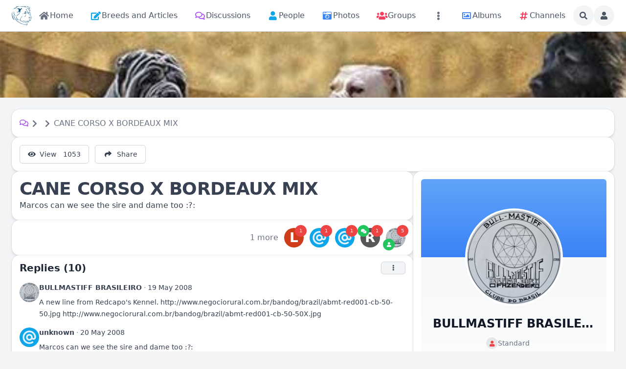

--- FILE ---
content_type: text/html; charset=utf-8
request_url: https://molosserdogs.com/view-discussion/cane-corso-x-bordeaux-mix
body_size: 41932
content:
<!DOCTYPE html>
<html lang="en">
<head>
    

    <meta http-equiv="Content-Type" content="text/html; charset=UTF-8" />
    <meta name="viewport" content="width=device-width, initial-scale=1.0, minimum-scale=1.0, maximum-scale=1.0" />
    <title>CANE CORSO X BORDEAUX MIX</title>
    <base href="https://molosserdogs.com/" />

    <meta name="description" content="Marcos can we see the sire and dame too :?:" /><meta name="twitter:card" content="summary_large_image" /><meta property="og:image" content="https://molosserdogs.com/s/sys_images_resized/ava5lsersp9s9h6gpspxbe4bfrbvb256.png" /><meta property="og:title" content="CANE CORSO X BORDEAUX MIX" /><meta property="og:description" content="Marcos can we see the sire and dame too :?:" /><link rel="manifest" href="https://molosserdogs.com/manifest.json.php" crossorigin="use-credentials" /><link rel="icon" href="https://molosserdogs.com/s/sys_files/vjf9myj3ysigfpfakiqrm3qthy98cqse.ico" sizes="any" /><link rel="icon" href="" type="image/svg+xml" /><link rel="apple-touch-icon" href="[data-uri]" /><link rel="alternate" type="application/json+oembed" href="https://molosserdogs.com/em.php?url=%2Fview-discussion%2Fcane-corso-x-bordeaux-mix&format=json" title="CANE CORSO X BORDEAUX MIX" /><link rel="canonical" href="https://molosserdogs.com/view-discussion/cane-corso-x-bordeaux-mix" />    
    <style>.bx-hide-when-logged-out {
	display: none !important;
}
</style>
    <link href="https://molosserdogs.com/cache_public/bx_templ_css_f3465462ac01623928549a420f7e8b5a.css" rel="stylesheet" type="text/css" />
    <link href="https://molosserdogs.com/cache_public/bx_templ_css_7d9708d6c21337d0e84340817f24638e.css" rel="stylesheet" type="text/css" />

    <script language="javascript">var aDolImages = {};</script>    
<script language="javascript">
    if ('undefined' === typeof(aDolLang)) 
        var aDolLang = {'_Are_you_sure': 'Are you sure?','_error occured': 'Error occurred','_sys_loading': 'Loading...','_copyright': '&copy; {0} Company','_sys_redirect_confirmation': '<div class=&quot;bx-def-font-h2 bx-def-margin-sec-bottom&quot;>You&apos;re going to a link outside {1}</div><div class=&quot;bx-def-font-small&quot;>Link: {0}</div><div class=&quot;bx-def-margin-sec-top&quot;>Are you sure you want to follow this link?</div>','_sys_form_input_password_show': 'Show password','_sys_form_input_password_hide': 'Hide password','_sys_txt_cmt_loading': 'Loading...','_sys_grid_search': 'Search...','_sys_grid_confirmation': 'Are you sure?'};
    else
        $.extend(aDolLang, {'_Are_you_sure': 'Are you sure?','_error occured': 'Error occurred','_sys_loading': 'Loading...','_copyright': '&copy; {0} Company','_sys_redirect_confirmation': '<div class=&quot;bx-def-font-h2 bx-def-margin-sec-bottom&quot;>You&apos;re going to a link outside {1}</div><div class=&quot;bx-def-font-small&quot;>Link: {0}</div><div class=&quot;bx-def-margin-sec-top&quot;>Are you sure you want to follow this link?</div>','_sys_form_input_password_show': 'Show password','_sys_form_input_password_hide': 'Hide password','_sys_txt_cmt_loading': 'Loading...','_sys_grid_search': 'Search...','_sys_grid_confirmation': 'Are you sure?'});
</script>    <script language="javascript">var aDolOptions = {'sys_fixed_header': '','sys_confirmation_before_redirect': 'on','sys_storage_s3_endpoint': ''};</script>
    <script language="javascript" src="https://molosserdogs.com/plugins_public/pusher/pusher.min.js?rev=885"></script><script language="javascript" src="https://molosserdogs.com/modules/boonex/artificer/js/utils.js?rev=885"></script><script language="javascript" src="https://molosserdogs.com/plugins_public/jquery/jquery.min.js?rev=885"></script><script language="javascript" src="https://molosserdogs.com/plugins_public/jquery/jquery-migrate.min.js?rev=885"></script><script language="javascript" src="https://molosserdogs.com/plugins_public/jquery-ui/jquery-ui.min.js?rev=885"></script><script language="javascript" src="https://molosserdogs.com/plugins_public/jquery.easing.js?rev=885"></script><script language="javascript" src="https://molosserdogs.com/plugins_public/jquery.cookie.min.js?rev=885"></script><script language="javascript" src="https://molosserdogs.com/plugins_public/jquery.form.min.js?rev=885"></script><script language="javascript" src="https://molosserdogs.com/plugins_public/spin.js/spin.js?rev=885"></script><script language="javascript" src="https://molosserdogs.com/plugins_public/moment-with-locales.min.js?rev=885"></script><script language="javascript" src="https://molosserdogs.com/plugins_public/marka/marka.min.js?rev=885"></script><script language="javascript" src="https://molosserdogs.com/plugins_public/headroom.min.js?rev=885"></script><script language="javascript" src="https://molosserdogs.com/plugins_public/at.js/js/jquery.atwho.min.js?rev=885"></script><script language="javascript" src="https://molosserdogs.com/plugins_public/prism/prism.js?rev=885"></script><script language="javascript" src="https://molosserdogs.com/plugins_public/htmx/htmx.min.js?rev=885"></script><script language="javascript" src="https://molosserdogs.com/plugins_public/htmx/head-support.min.js?rev=885"></script><script language="javascript" src="https://molosserdogs.com/plugins_public/htmx/preload.min.js?rev=885"></script><script language="javascript" src="https://molosserdogs.com/inc/js/functions.js?rev=885"></script><script language="javascript" src="https://molosserdogs.com/inc/js/jquery.webForms.js?rev=885"></script><script language="javascript" src="https://molosserdogs.com/inc/js/jquery.dolPopup.js?rev=885"></script><script language="javascript" src="https://molosserdogs.com/inc/js/jquery.dolConverLinks.js?rev=885"></script><script language="javascript" src="https://molosserdogs.com/inc/js/jquery.anim.js?rev=885"></script><script language="javascript" src="https://molosserdogs.com/plugins_public/jquery.ba-resize.min.js?rev=885"></script><script language="javascript" src="https://molosserdogs.com/inc/js/classes/BxDolCmts.js?rev=885"></script><script language="javascript" src="https://molosserdogs.com/inc/js/classes/BxDolFavorite.js?rev=885"></script><script language="javascript" src="https://molosserdogs.com/inc/js/classes/BxDolFeature.js?rev=885"></script><script language="javascript" src="https://molosserdogs.com/inc/js/classes/BxDolReport.js?rev=885"></script><script language="javascript" src="https://molosserdogs.com/inc/js/classes/BxDolScore.js?rev=885"></script><script language="javascript" src="https://molosserdogs.com/inc/js/classes/BxDolView.js?rev=885"></script><script language="javascript" src="https://molosserdogs.com/inc/js/classes/BxDolVote.js?rev=885"></script><script language="javascript" src="https://molosserdogs.com/inc/js/classes/BxDolVoteLikes.js?rev=885"></script><script language="javascript" src="https://molosserdogs.com/inc/js/classes/BxDolVoteReactions.js?rev=885"></script><script language="javascript" src="https://molosserdogs.com/inc/js/classes/BxDolVoteStars.js?rev=885"></script><script language="javascript" src="https://molosserdogs.com/inc/js/classes/BxDolCmtsReviews.js?rev=885"></script><script language="javascript" src="https://molosserdogs.com/inc/js/classes/BxDolMenuMoreAuto.js?rev=885"></script><script language="javascript" src="https://molosserdogs.com/inc/js/classes/BxDolForm.js?rev=885"></script><script language="javascript" src="https://molosserdogs.com/inc/js/classes/BxDolNestedForm.js?rev=885"></script><script language="javascript" src="https://molosserdogs.com/inc/js/classes/BxDolConnection.js?rev=885"></script><script language="javascript" src="https://molosserdogs.com/inc/js/classes/BxDolSockets.js?rev=885"></script>
    <script language="javascript" src="https://molosserdogs.com/modules/boonex/forum/js/main.js?rev=885"></script><script language="javascript" src="https://molosserdogs.com/modules/boonex/forum/js/entry.js?rev=885"></script><script language="javascript" src="https://molosserdogs.com/inc/js/classes/BxDolPage.js?rev=885"></script><script language="javascript" src="https://molosserdogs.com/plugins_public/theia-sticky-sidebar/theia-sticky-sidebar.umd.js?rev=885"></script><script language="javascript" src="https://molosserdogs.com/plugins_public/photo-swipe/photoswipe.umd.min.js?rev=885"></script><script language="javascript" src="https://molosserdogs.com/plugins_public/photo-swipe/photoswipe-lightbox.umd.min.js?rev=885"></script><script language="javascript" src="https://molosserdogs.com/plugins_public/URI.min.js?rev=885"></script><script language="javascript" src="https://molosserdogs.com/inc/js/classes/BxDolGrid.js?rev=885"></script><script language="javascript" src="https://molosserdogs.com/modules/boonex/artificer/js/menu_site.js?rev=885"></script><script language="javascript" src="https://molosserdogs.com/modules/aqb/custhumb/js/qi_fix.js?rev=885"></script>
   
    <script language="javascript">
    var sUrlRoot = 'https://molosserdogs.com/';
    var sLang = 'en';

    $(document).ready(function () {
        bx_time('en');
        bx_redirect_for_external_links($('.bx-def-vanilla-html'));
        bx_clicked_stack_register();
    });

    
    (function(w) {
        var dpr = (w.devicePixelRatio === undefined ? 1 : Math.round(w.devicePixelRatio));
        if ($.cookie('devicePixelRatio') == dpr || dpr < 2 || (typeof(bIgnorePixelRatio) != "undefined" && bIgnorePixelRatio) || !navigator.cookieEnabled) 
            return;
        $.cookie('devicePixelRatio', dpr, {expires: 365, path: '/'});
        if (1 != localStorage.getItem("dpr")) {
            localStorage.setItem("dpr", 1);
            window.location.reload();
        }
    })(window);

    var oMediaPhone = window.matchMedia('(max-width:720px)');
    var oMediaPhone2 = window.matchMedia('(min-width:533px) and (max-width:720px)');
    var oMediaTablet = window.matchMedia('(min-width:720px) and (max-width:1280px)');
    var oMediaTablet2 = window.matchMedia('(min-width:1024px) and (max-width:1280px)');
    var oMediaDesktop = window.matchMedia('(min-width:1280px)');

    function fMediaCallback(e) {
        if (oMediaPhone.matches)
            $('html').addClass('bx-media-phone');
        else
            $('html').removeClass('bx-media-phone');
        
        if (oMediaPhone2.matches)
            $('html').addClass('bx-media-phone2');
        else
            $('html').removeClass('bx-media-phone2');
        
        if (oMediaTablet.matches)
            $('html').addClass('bx-media-tablet');
        else
            $('html').removeClass('bx-media-tablet');
        
        if (oMediaTablet2.matches)
            $('html').addClass('bx-media-tablet2');
        else
            $('html').removeClass('bx-media-tablet2');

        if (oMediaDesktop.matches)
            $('html').addClass('bx-media-desktop');
        else
            $('html').removeClass('bx-media-desktop');
    }

    oMediaPhone.addListener(fMediaCallback);
    oMediaPhone2.addListener(fMediaCallback);
    oMediaTablet.addListener(fMediaCallback);
    oMediaTablet2.addListener(fMediaCallback);
    oMediaDesktop.addListener(fMediaCallback);

    fMediaCallback(null);

    var aIncludedCss = ["https:\/\/molosserdogs.com\/modules\/boonex\/artificer\/data\/template\/system\/css\/menu-sidebar.css","https:\/\/molosserdogs.com\/modules\/base\/text\/template\/css\/main-media-phone.css","https:\/\/molosserdogs.com\/modules\/boonex\/forum\/template\/css\/main-media-tablet.css","https:\/\/molosserdogs.com\/modules\/boonex\/forum\/template\/css\/main-media-desktop.css","https:\/\/molosserdogs.com\/template\/css\/page_layouts.css","https:\/\/molosserdogs.com\/modules\/boonex\/artificer\/data\/template\/mod_general\/css\/main.css","https:\/\/molosserdogs.com\/modules\/boonex\/artificer\/data\/template\/mod_text\/css\/main.css","https:\/\/molosserdogs.com\/modules\/boonex\/artificer\/data\/template\/bx_forum\/css\/main.css","https:\/\/molosserdogs.com\/modules\/boonex\/artificer\/data\/template\/system\/css\/menu.css","https:\/\/molosserdogs.com\/modules\/boonex\/artificer\/data\/template\/system\/css\/cover.css","https:\/\/molosserdogs.com\/modules\/boonex\/artificer\/data\/template\/mod_profile\/css\/main.css","https:\/\/molosserdogs.com\/modules\/boonex\/artificer\/data\/template\/bx_persons\/css\/main.css","https:\/\/molosserdogs.com\/plugins_public\/photo-swipe\/photoswipe.css","https:\/\/molosserdogs.com\/template\/css\/connection.css","https:\/\/molosserdogs.com\/modules\/boonex\/forum\/template\/css\/grid_tools.css","https:\/\/molosserdogs.com\/modules\/boonex\/artificer\/data\/template\/system\/css\/paginate.css","https:\/\/molosserdogs.com\/template\/css\/grid.css"];
    var aIncludedJs = ["https:\/\/molosserdogs.com\/modules\/boonex\/forum\/js\/main.js","https:\/\/molosserdogs.com\/modules\/boonex\/forum\/js\/entry.js","https:\/\/molosserdogs.com\/inc\/js\/classes\/BxDolPage.js","https:\/\/molosserdogs.com\/plugins_public\/theia-sticky-sidebar\/theia-sticky-sidebar.umd.js","https:\/\/molosserdogs.com\/plugins_public\/photo-swipe\/photoswipe.umd.min.js","https:\/\/molosserdogs.com\/plugins_public\/photo-swipe\/photoswipe-lightbox.umd.min.js","https:\/\/molosserdogs.com\/plugins_public\/URI.min.js","https:\/\/molosserdogs.com\/inc\/js\/classes\/BxDolGrid.js"];

    </script>
    <script language="javascript">
    var bUseSvgLoading = false;
    var sUseSvgLoading = '';
    if(!bUseSvgLoading) {
        var aSpinnerOpts = {
            lines: 7, // The number of lines to draw
            length: 0, // The length of each line
            width: 8, // The line thickness
            radius: 7, // The radius of the inner circle
            corners: 1, // Corner roundness (0..1)
            rotate: 0, // The rotation offset
            direction: 1, // 1: clockwise, -1: counterclockwise
            color: '#283C50', // #rgb or #rrggbb or array of colors
            speed: 1, // Rounds per second
            trail: 60, // Afterglow percentage
            shadow: false, // Whether to render a shadow
            hwaccel: false, // Whether to use hardware acceleration
            className: 'bx-sys-spinner', // The CSS class to assign to the spinner
            zIndex: 2e9, // The z-index (defaults to 2000000000)
            top: '50%', // Top position relative to parent in px
            left: '50%' // Left position relative to parent in px
        };

        var aSpinnerSmallOpts = $.extend({}, aSpinnerOpts, {
            lines: 6,
            width: 6,
            radius: 4,
            color: '#333',
            top: '50%',
            left: 'calc(100% - 20px)'
        });
    }
</script>

    <script language="javascript">
    $(document).ready(function () {
		if (aDolOptions.sys_fixed_header !== undefined && aDolOptions.sys_fixed_header != 'on'){
			// hide toolbar on scrolldown, show - on scroll up
			var oToolbar = $('#bx-toolbar');
			if(oToolbar && oToolbar.length > 0)
				new Headroom(oToolbar.get(0), {
					tolerance: {
						down: 10,
						up: 20
					},
					offset: 200,
					classes: {
						initial: "bx-toolbar-anim",
						pinned: "bx-toolbar-reset",
						unpinned: "bx-toolbar-up"
					},
					onUnpin: function() {
						bx_menu_slide_close_all_opened();
					}
				}).init();
		}
    });
</script>

    <script language="javascript">
    $(document).ready(function () {
        bx_activate_anim_icons('#283C50');

        var aSidebars = ['site', 'account'];
        for(var i in aSidebars) {
            if(typeof(aSidebars[i]) != 'string')
                continue;

            var oSidebar = bx_sidebar_get(aSidebars[i]);

            $('.bx-sidebar-' + aSidebars[i] + '-trigger').on('click', function(event) {
                event.preventDefault();

                var aMatches = $(this).attr('class').match(/bx-sidebar-(.*)-trigger/);
                if(!aMatches || aMatches.length != 2)
                    return;

                bx_sidebar_toggle(aMatches[1]);
            });

            $('.bx-sidebar .bx-sidebar-' + aSidebars[i] + '-bg').on('click', function(event){
                event.preventDefault();

                var aMatches = $(this).attr('class').match(/bx-sidebar-(.*)-bg/);
                if(!aMatches || aMatches.length != 2)
                    return;
                
                bx_sidebar_toggle(aMatches[1]);
            });

            $('.bx-sidebar .bx-sidebar-' + aSidebars[i] + '-close').on('click', function(event){
                event.preventDefault();

                var aMatches = $(this).attr('class').match(/bx-sidebar-(.*)-close/);
                if(!aMatches || aMatches.length != 2)
                    return;

                bx_sidebar_toggle(aMatches[1]);
            });

            $('.bx-sidebar.bx-sidebar-' + aSidebars[i] + ' .bx-focus-trap').bind('focus', function() {
                var aFocusable = bx_get_focusable(oSidebar.get(0));
                if(aFocusable && aFocusable.length > 0)
                    $(aFocusable[0]).focus();
            });
        }
    });

    function bx_sidebar_get(sType) {
        return $('.bx-sidebar.bx-sidebar-' + sType);
    }

    function bx_sidebar_active(sType) {
        var oSidebar = bx_sidebar_get(sType);
        if(!oSidebar || oSidebar.length == 0)
            return false;

        return oSidebar.hasClass('bx-sidebar-active');
    }

    function bx_sidebar_toggle(sType) {
        var oSidebar = bx_sidebar_get(sType);
        var bSidebarActive = bx_sidebar_active(sType);

        oSidebar.toggleClass('bx-sidebar-active', !bSidebarActive);

        if(!bSidebarActive) {
            var aFocusable = bx_get_focusable(oSidebar.get(0));
            if(aFocusable && aFocusable.length > 0)
                $(aFocusable[0]).focus();
        }
        else 
            $(bx_clicked_stack_pop()).focus();
    }

    function bx_sidebar_dropdown_toggle(oLink) {
        $(oLink).parents('.bx-sidebar-item:first').toggleClass('bx-si-dropdown-open').find('.bx-si-dropdown-icon').toggleClass('rotate-0 rotate-90');

        return false;
    }

    function bx_site_search_show(oButtom) {
        var oButton = $(oButtom).parents('.bx-ti-search-button');
        oButton.addClass('bx-tis-button-hidden');

        var oBox = oButton.parents('.bx-ti-search').find('.bx-ti-search-box');
        oBox.addClass('bx-tis-box-shown');
        
        oBox.find('.bx-form-input-text').focus();

        setTimeout(function () {
            $(document).on('click.bx-site-search-phone touchend.bx-site-search-phone', function (event) {
                if ($(event.target).parents('.sys-search-results-quick,.bx-ti-search-box,.bx-ti-search-button').length || $(event.target).filter('.sys-search-results-quick,.bx-ti-search-box,.bx-ti-search-button').length)
                    event.stopPropagation();
                else {
                    bx_site_search_close_all_opened();
                    oBox.removeClass('bx-tis-box-shown');
                    oButton.removeClass('bx-tis-button-hidden').find('a').focus();
                }
            });
        }, 10);
    }

    function bx_site_search_complete(oContainer, oData) {
        if(!oData) {
            if(oContainer.is(':visible'))
                oContainer.hide();

            return;
        }

        oContainer.show();

        setTimeout(function () {
            var iWidthPrev = $(window).width();
            $(window).on('resize.bx-site-search', function () {
                if($(this).width() == iWidthPrev)
                    return;

                iWidthPrev = $(this).width();
                bx_site_search_close_all_opened();
            });
 
            $(document).on('click.bx-site-search touchend.bx-site-search', function (event) {
                if ($(event.target).parents('.sys-search-results-quick').length || $(event.target).filter('.sys-search-results-quick').length || e === event.target)
                    event.stopPropagation();
                else
                    bx_site_search_close_all_opened();
            });

        }, 10);
    }

    function bx_site_search_cancel(oForm)
    {
        const oBox = $(oForm).parents('.bx-ti-search').find('.bx-ti-search-box');
        const oButton = $(oForm).parents('.bx-ti-search').find('.bx-ti-search-button');

        const sClassBox = 'bx-tis-box-shown';
        const sClassButton = 'bx-tis-button-hidden';
        if(oBox.hasClass(sClassBox) && oButton.hasClass(sClassButton)) {
            bx_site_search_close_all_opened();
            oBox.removeClass(sClassBox);
            oButton.removeClass(sClassButton).find('a').focus();
        }
    }

    function bx_site_search_close_all_opened() {
        $('.sys-search-results-quick:visible').each(function () {
            $(this).hide();
        });
    }
</script>

    
        <link href="https://fonts.googleapis.com/css?family=Roboto+Condensed" rel="stylesheet">
<link href="https://fonts.googleapis.com/css?family=Play" rel="stylesheet"><script language="javascript">
var oBxArtificerUtils = new BxArtificerUtils({"sActionUri":"m\/artificer\/","sActionUrl":"https:\/\/molosserdogs.com\/m\/artificer\/","sObjName":"oBxArtificerUtils","aHtmlIds":[],"oRequestParams":[],"sColorScheme":"auto"});
</script><style>/* To Top Button */
#myBtn {
    display: none;
    position: fixed;
    bottom: 100px;
    right: 30px;
    z-index: 99;
    ont-size: 18px;
    font-family: Play, sans-serif;
    background-color: #ff0834;
    background-image: url("data:image/svg+xml,%3Csvg xmlns='http://www.w3.org/2000/svg' viewBox='0 0 2000 1500'%3E%3Cdefs%3E%3CradialGradient id='a' gradientUnits='objectBoundingBox'%3E%3Cstop offset='0' stop-color='%23000000'/%3E%3Cstop offset='1' stop-color='%23ff0834'/%3E%3C/radialGradient%3E%3ClinearGradient id='b' gradientUnits='userSpaceOnUse' x1='0' y1='750' x2='1550' y2='750'%3E%3Cstop offset='0' stop-color='%2380041a'/%3E%3Cstop offset='1' stop-color='%23ff0834'/%3E%3C/linearGradient%3E%3Cpath id='s' fill='url(%23b)' d='M1549.2 51.6c-5.4 99.1-20.2 197.6-44.2 293.6c-24.1 96-57.4 189.4-99.3 278.6c-41.9 89.2-92.4 174.1-150.3 253.3c-58 79.2-123.4 152.6-195.1 219c-71.7 66.4-149.6 125.8-232.2 177.2c-82.7 51.4-170.1 94.7-260.7 129.1c-90.6 34.4-184.4 60-279.5 76.3C192.6 1495 96.1 1502 0 1500c96.1-2.1 191.8-13.3 285.4-33.6c93.6-20.2 185-49.5 272.5-87.2c87.6-37.7 171.3-83.8 249.6-137.3c78.4-53.5 151.5-114.5 217.9-181.7c66.5-67.2 126.4-140.7 178.6-218.9c52.3-78.3 96.9-161.4 133-247.9c36.1-86.5 63.8-176.2 82.6-267.6c18.8-91.4 28.6-184.4 29.6-277.4c0.3-27.6 23.2-48.7 50.8-48.4s49.5 21.8 49.2 49.5c0 0.7 0 1.3-0.1 2L1549.2 51.6z'/%3E%3Cg id='g'%3E%3Cuse href='%23s' transform='scale(0.12) rotate(60)'/%3E%3Cuse href='%23s' transform='scale(0.2) rotate(10)'/%3E%3Cuse href='%23s' transform='scale(0.25) rotate(40)'/%3E%3Cuse href='%23s' transform='scale(0.3) rotate(-20)'/%3E%3Cuse href='%23s' transform='scale(0.4) rotate(-30)'/%3E%3Cuse href='%23s' transform='scale(0.5) rotate(20)'/%3E%3Cuse href='%23s' transform='scale(0.6) rotate(60)'/%3E%3Cuse href='%23s' transform='scale(0.7) rotate(10)'/%3E%3Cuse href='%23s' transform='scale(0.835) rotate(-40)'/%3E%3Cuse href='%23s' transform='scale(0.9) rotate(40)'/%3E%3Cuse href='%23s' transform='scale(1.05) rotate(25)'/%3E%3Cuse href='%23s' transform='scale(1.2) rotate(8)'/%3E%3Cuse href='%23s' transform='scale(1.333) rotate(-60)'/%3E%3Cuse href='%23s' transform='scale(1.45) rotate(-30)'/%3E%3Cuse href='%23s' transform='scale(1.6) rotate(10)'/%3E%3C/g%3E%3C/defs%3E%3Cg %3E%3Cg transform='translate(0 15)'%3E%3Ccircle fill='url(%23a)' r='3000'/%3E%3Cg opacity='0.5'%3E%3Ccircle fill='url(%23a)' r='2000'/%3E%3Ccircle fill='url(%23a)' r='1800'/%3E%3Ccircle fill='url(%23a)' r='1700'/%3E%3Ccircle fill='url(%23a)' r='1651'/%3E%3Ccircle fill='url(%23a)' r='1450'/%3E%3Ccircle fill='url(%23a)' r='1250'/%3E%3Ccircle fill='url(%23a)' r='1175'/%3E%3Ccircle fill='url(%23a)' r='900'/%3E%3Ccircle fill='url(%23a)' r='750'/%3E%3Ccircle fill='url(%23a)' r='500'/%3E%3Ccircle fill='url(%23a)' r='380'/%3E%3Ccircle fill='url(%23a)' r='250'/%3E%3C/g%3E%3Cg transform=''%3E%3Cuse href='%23g' transform='rotate(10)'/%3E%3Cuse href='%23g' transform='rotate(120)'/%3E%3Cuse href='%23g' transform='rotate(240)'/%3E%3C/g%3E%3Ccircle fill-opacity='0' fill='url(%23a)' r='3000'/%3E%3C/g%3E%3C/g%3E%3C/svg%3E");
    background-size: cover;
    border: none;
    outline: none;
    color: rgba(255, 255, 255, 1);
    cursor: pointer;
    border-radius: 50%;
    -moz-border-radius: 50%;
    -webkit-border-radius: 50%;
    width: 58px;
    height: 58px;
    transition: 0.5s;
}
#myBtn:hover {
    background-position: right center;
}
.bx-media-phone #myBtn {
    font-size: 14px;
    padding: 9px;
    bottom: 80px;
}
/* END To Top Button */</style>
    <meta name="theme-color" content="#f5faff" />
</head>
<body class="bx-artificer bx-page-view-discussion bx-dir-ltr bx-def-font bx-def-color-bg-page bx-def-image-bg-page bx-user-unauthorized" dir="LTR"  >
    <div  id="bx-popup-loading" class="bx-popup-wrapper bx-popup-responsive bx-popup-trans-wrapper box-border " style="display:none;" role="alert">
    <div class="bx-popup-gap mx-4 my-px">
        <div class="bx-popup bx-popup-trans bx-popup-border bx-popup-color-bg">
            <div class="bx-popup-close-wrapper bx-def-media-desktop-hide bx-def-media-tablet-hide relative flex justify-end p-2">
                <a href="javascript:void(0);" class="bx-popup-element-close flex items-center justify-center w-6 h-6 text-base text-gray-800 dark:text-gray-100">
                    <div class="bx-icon bx-icon-close">
                        <i class="sys-icon times "></i>
                    </div>
                </a>
            </div>
            <div class="bx-popup-content overflow-hidden"><div class="bx-popup-content-indent p-4">
    <div class="bx-popup-content-wrapped"></div>
    <div class="bx-popup-loading-wrapped"></div>
</div></div>
            <div class="bx-focus-trap w-0 h-0 outline-none" tabindex="0"></div>
            <!-- Footer is needed for Safari in iOS -->
            <!-- <div class="bx-popup-footer-wrapper bx-def-media-desktop-hide bx-def-media-tablet-hide p-3 md:p-4 lg:p-6">&nbsp;</div> -->
        </div>
    </div>
</div>    
    <noscript>
         <div class="p-4 rounded-sm text-center text-red-600 bg-yellow-500 bg-opacity-50">
            This site requires JavaScript! Please, enable it in the browser!       </div>
    </noscript>

<div id="bx-content-preload" class="hidden"></div>
<div id="bx-content-with-toolbar-wrapper" class="bx-main ">
    
<div id="bx-toolbar" class="bx-header bx-def-z-index-nav fixed top-0 w-full ring-1 ring-gray-300 dark:ring-gray-700 bg-white/95 dark:bg-gray-800/95 backdrop-blur shadow">
    <div class="bx-header-cnt  mx-auto px-3 md:px-4 lg:px-6 box-border">
        <div class="bx-toolbar-content-wrapper">
            <div id="bx-toolbar-content" class="bx-toolbar-content relative flex items-center justify-start h-16">
                <!-- Toolbar Left Site Toolbar -->
<div id="bx-menu-toolbar-1-container" class="bx-toolbar-item bx-ti-left bx-ti-hamburger flex-none items-center lg:hidden ltr:mr-4 rtl:ml-4">
    <ul class="bx-menu-toolbar bx-menu-object-sys_toolbar_site flex items-center pr-0 md:pr-2">
    
        <li id="bx-menu-toolbar-item-main-menu" class="bx-menu-toolbar-item bx-menu-item-main-menu group relative inline-flex items-center ltr:mr-2 ltr:last:mr-0 rtl:ml-2 rtl:last:ml-0 bx-mdr-hidden:mr-0 text-gray-600 dark:text-gray-400 hover:text-gray-800 dark:hover:text-gray-200 text-base font-medium leading-6 border border-transparent hover:border-gray-200/50 active:border-gray-300 dark:hover:border-gray-700/50 dark:active:border-gray-700 bg-gray-100 dark:bg-gray-700/50 active:bg-gray-300 dark:active:bg-black/50 hover:bg-gray-200/50 dark:hover:bg-gray-700/50 rounded-full ">
            <a href="javascript:void(0)"  class="inline-block rounded-full  bx-sidebar-site-trigger">
                <span class="relative flex items-center justify-center h-10 w-10"><i class="sys-icon bars"></i></span>
                
                
                
                
                
                
            </a>
        </li>
    
</ul>
</div>                <div class="bx-toolbar-items-group relative flex flex-1 items-center justify-start h-16">
                    <!-- Logo -->
                    <div id="bx-logo-container" class="bx-toolbar-item bx-ti-left bx-ti-logo flex-none items-center">
                        
                        <a  href="https://molosserdogs.com/" title="Molosser Dogs">
    
    <img class="" style="width:2.563rem; height:2.5rem;" src="https://molosserdogs.com/s/sys_images_custom/xqdwiqrquy3mit9r3xzpys5zbmrhidsv.png" id="bx-logo" alt="Molosser Dogs" />
    
    
    
    
    
</a>                        
                    </div>
                    <!-- Menu -->
                    <div class="bx-toolbar-item bx-ti-menu flex-2 hidden lg:block w-64 ltr:ml-4 rtl:mr-4">
                        <div id="bx-menu-toolbar-1-container" class="bx-toolbar-item bx-ti-menu w-full">
                            <div id="bx-sliding-menu-sys_site" class="bx-inline-smenu-main sys-site bx-def-z-index-nav" style="">
    <div class="bx-inline-menu-main-cnt"><div class="bx-menu-more-auto-wrapper" style="overflow:hidden;"><ul id="sys-site" class="bx-menu-main bx-menu-more-auto bx-menu-object-sys_site flex flex-nowrap space-x-2">
    
        <li class="bx-menu-item bx-menu-item-home  rounded-md" >
            <a href=""  class="bx-stl-mil group" title="Home">
                <div class="bx-menu-item-icon bx-menu-floating-blocks-icon bx-stl-mii group-hover:text-gray-700 dark:group-hover:text-gray-300">
                    <i class="sys-icon home col-gray"></i>


                </div>
                
                    <div class="bx-menu-item-title bx-menu-floating-blocks-title bx-stl-mit whitespace-nowrap">Home</div>
                
            </a>
        </li>
    
        <li class="bx-menu-item bx-menu-item-articles-home  rounded-md" >
            <a href="articles-home"  class="bx-stl-mil group" title="Breeds and Articles">
                <div class="bx-menu-item-icon bx-menu-floating-blocks-icon bx-stl-mii group-hover:text-gray-700 dark:group-hover:text-gray-300">
                    <i class="sys-icon edit col-blue3"></i>


                </div>
                
                    <div class="bx-menu-item-title bx-menu-floating-blocks-title bx-stl-mit whitespace-nowrap">Breeds and Articles</div>
                
            </a>
        </li>
    
        <li class="bx-menu-item bx-menu-item-discussions-home  rounded-md" >
            <a href="discussions-home"  class="bx-stl-mil group" title="Discussions">
                <div class="bx-menu-item-icon bx-menu-floating-blocks-icon bx-stl-mii group-hover:text-gray-700 dark:group-hover:text-gray-300">
                    <i class="sys-icon far comments col-blue2"></i>


                </div>
                
                    <div class="bx-menu-item-title bx-menu-floating-blocks-title bx-stl-mit whitespace-nowrap">Discussions</div>
                
            </a>
        </li>
    
        <li class="bx-menu-item bx-menu-item-persons-home  rounded-md" >
            <a href="persons-home"  class="bx-stl-mil group" title="People">
                <div class="bx-menu-item-icon bx-menu-floating-blocks-icon bx-stl-mii group-hover:text-gray-700 dark:group-hover:text-gray-300">
                    <i class="sys-icon user col-blue3"></i>


                </div>
                
                    <div class="bx-menu-item-title bx-menu-floating-blocks-title bx-stl-mit whitespace-nowrap">People</div>
                
            </a>
        </li>
    
        <li class="bx-menu-item bx-menu-item-photos-home  rounded-md" >
            <a href="photos-home"  class="bx-stl-mil group" title="Photos">
                <div class="bx-menu-item-icon bx-menu-floating-blocks-icon bx-stl-mii group-hover:text-gray-700 dark:group-hover:text-gray-300">
                    <i class="sys-icon camera-retro col-blue1"></i>


                </div>
                
                    <div class="bx-menu-item-title bx-menu-floating-blocks-title bx-stl-mit whitespace-nowrap">Photos</div>
                
            </a>
        </li>
    
        <li class="bx-menu-item bx-menu-item-groups-home  rounded-md" >
            <a href="groups-home"  class="bx-stl-mil group" title="Groups">
                <div class="bx-menu-item-icon bx-menu-floating-blocks-icon bx-stl-mii group-hover:text-gray-700 dark:group-hover:text-gray-300">
                    <i class="sys-icon users col-red2"></i>


                </div>
                
                    <div class="bx-menu-item-title bx-menu-floating-blocks-title bx-stl-mit whitespace-nowrap">Groups</div>
                
            </a>
        </li>
    
        <li class="bx-menu-item bx-menu-item-more-auto  rounded-md" >
            <a href="javascript:void(0)" onclick="oMenuMoreAutoSysSite.more(this);" class="bx-stl-mil group">
                <div class="bx-menu-item-icon bx-menu-floating-blocks-icon bx-stl-mii group-hover:text-gray-700 dark:group-hover:text-gray-300">
                    <i class="sys-icon ellipsis-v"></i>


                </div>
                
            </a><div  id="sys-site-ma-popup" class="bx-popup-wrapper bx-popup-responsive bx-popup-trans-wrapper box-border " style="display:none;" role="alert">
    <div class="bx-popup-gap mx-4 my-px">
        <div class="bx-popup bx-popup-trans bx-popup-border bx-popup-color-bg">
            <div class="bx-popup-close-wrapper bx-def-media-desktop-hide bx-def-media-tablet-hide relative flex justify-end p-2">
                <a href="javascript:void(0);" class="bx-popup-element-close flex items-center justify-center w-6 h-6 text-base text-gray-800 dark:text-gray-100">
                    <div class="bx-icon bx-icon-close">
                        <i class="sys-icon times "></i>
                    </div>
                </a>
            </div>
            <div class="bx-popup-content overflow-hidden"><div class="bx-menu-item-more-popup w-full md:w-56 box-border">
    <ul class="bx-menu-custom bx-menu-custom-ver bx-menu-submenu-more-auto bx-clearfix"></ul>
</div></div>
            <div class="bx-focus-trap w-0 h-0 outline-none" tabindex="0"></div>
            <!-- Footer is needed for Safari in iOS -->
            <!-- <div class="bx-popup-footer-wrapper bx-def-media-desktop-hide bx-def-media-tablet-hide p-3 md:p-4 lg:p-6">&nbsp;</div> -->
        </div>
    </div>
</div>
        </li>
    
        <li class="bx-menu-item bx-menu-item-albums-home  rounded-md" >
            <a href="albums-home"  class="bx-stl-mil group" title="Albums">
                <div class="bx-menu-item-icon bx-menu-floating-blocks-icon bx-stl-mii group-hover:text-gray-700 dark:group-hover:text-gray-300">
                    <i class="sys-icon far image col-blue1"></i>


                </div>
                
                    <div class="bx-menu-item-title bx-menu-floating-blocks-title bx-stl-mit whitespace-nowrap">Albums</div>
                
            </a>
        </li>
    
        <li class="bx-menu-item bx-menu-item-channels-home  rounded-md" >
            <a href="channels-home"  class="bx-stl-mil group" title="Channels">
                <div class="bx-menu-item-icon bx-menu-floating-blocks-icon bx-stl-mii group-hover:text-gray-700 dark:group-hover:text-gray-300">
                    <i class="sys-icon hashtag col-red2"></i>


                </div>
                
                    <div class="bx-menu-item-title bx-menu-floating-blocks-title bx-stl-mit whitespace-nowrap">Channels</div>
                
            </a>
        </li>
    
        <li class="bx-menu-item bx-menu-item-conversations-home  rounded-md" >
            <a href="messenger"  class="bx-stl-mil group" title="Conversations">
                <div class="bx-menu-item-icon bx-menu-floating-blocks-icon bx-stl-mii group-hover:text-gray-700 dark:group-hover:text-gray-300">
                    <i class="sys-icon far comments col-blue1"></i>


                </div>
                
                    <div class="bx-menu-item-title bx-menu-floating-blocks-title bx-stl-mit whitespace-nowrap">Conversations</div>
                
            </a>
        </li>
    
        <li class="bx-menu-item bx-menu-item-files-home  rounded-md" >
            <a href="files-home"  class="bx-stl-mil group" title="Files">
                <div class="bx-menu-item-icon bx-menu-floating-blocks-icon bx-stl-mii group-hover:text-gray-700 dark:group-hover:text-gray-300">
                    <i class="sys-icon far file col-red3"></i>


                </div>
                
                    <div class="bx-menu-item-title bx-menu-floating-blocks-title bx-stl-mit whitespace-nowrap">Files</div>
                
            </a>
        </li>
    
        <li class="bx-menu-item bx-menu-item-locations-map  rounded-md" >
            <a href="locations-map"  class="bx-stl-mil group" title="Locations Map">
                <div class="bx-menu-item-icon bx-menu-floating-blocks-icon bx-stl-mii group-hover:text-gray-700 dark:group-hover:text-gray-300">
                    <i class="sys-icon globe col-blue3"></i>


                </div>
                
                    <div class="bx-menu-item-title bx-menu-floating-blocks-title bx-stl-mit whitespace-nowrap">Locations Map</div>
                
            </a>
        </li>
    
        <li class="bx-menu-item bx-menu-item-organizations-home  rounded-md" >
            <a href="organizations-home"  class="bx-stl-mil group" title="Kennels">
                <div class="bx-menu-item-icon bx-menu-floating-blocks-icon bx-stl-mii group-hover:text-gray-700 dark:group-hover:text-gray-300">
                    <i class="sys-icon building col-red2"></i>


                </div>
                
                    <div class="bx-menu-item-title bx-menu-floating-blocks-title bx-stl-mit whitespace-nowrap">Kennels</div>
                
            </a>
        </li>
    
        <li class="bx-menu-item bx-menu-item-posts-home  rounded-md" >
            <a href="posts-home"  class="bx-stl-mil group" title="Posts">
                <div class="bx-menu-item-icon bx-menu-floating-blocks-icon bx-stl-mii group-hover:text-gray-700 dark:group-hover:text-gray-300">
                    <i class="sys-icon file-alt col-red3"></i>


                </div>
                
                    <div class="bx-menu-item-title bx-menu-floating-blocks-title bx-stl-mit whitespace-nowrap">Posts</div>
                
            </a>
        </li>
    
        <li class="bx-menu-item bx-menu-item-videos-home  rounded-md" >
            <a href="videos-home"  class="bx-stl-mil group" title="Videos">
                <div class="bx-menu-item-icon bx-menu-floating-blocks-icon bx-stl-mii group-hover:text-gray-700 dark:group-hover:text-gray-300">
                    <i class="sys-icon film col-gray"></i>


                </div>
                
                    <div class="bx-menu-item-title bx-menu-floating-blocks-title bx-stl-mit whitespace-nowrap">Videos</div>
                
            </a>
        </li>
    
        <li class="bx-menu-item bx-menu-item-about  rounded-md" >
            <a href="about"  class="bx-stl-mil group" title="About">
                <div class="bx-menu-item-icon bx-menu-floating-blocks-icon bx-stl-mii group-hover:text-gray-700 dark:group-hover:text-gray-300">
                    <i class="sys-icon info-circle col-blue3-dark"></i>


                </div>
                
                    <div class="bx-menu-item-title bx-menu-floating-blocks-title bx-stl-mit whitespace-nowrap">About</div>
                
            </a>
        </li>
    
</ul>
<script language="javascript">
    $(document).ready(function () {
        // add default class to active menu items
        $('.bx-menu-floating-blocks > li.bx-menu-tab-active').not('.bx-def-color-bg-active').addClass('bx-def-color-bg-active');
    });
</script>
<script language="javascript">
if(!oMenuMoreAutoSysSite) {var oMenuMoreAutoSysSite = new BxArtificerMenuMoreAuto({"sObject":"sys_site","iItemsStatic":0,"bItemsStaticOnly":0,"aHtmlIds":{"main":"sys-site","more_auto_popup":"sys-site-ma-popup"}}); oMenuMoreAutoSysSite.init();}
</script></div></div>
</div>                        </div>
                    </div>
                    <!-- Search -->
                    <div class="bx-toolbar-item bx-ti-search flex-1 lg:flex-none flex items-center justify-end">
                        <div class="bx-ti-search-box flex-auto flex items-start md:min-w-88 ltr:ml-2 rtl:mr-2 bg-white/95 dark:bg-gray-800/95 rounded-md shadow-md hidden">
    <div class="relative w-full">                
                <form  id="sys_search_form_quick" action="https://molosserdogs.com/searchKeyword.php" method="post" class="bx-form-advanced">
                    <input  type="hidden" name="live_search" value="1" data-frmt-24h="on" data-frmt-date="D MMM YYYY" data-frmt-datetime="D MMM YYYY h:mm:ss a" class="bx-def-font-inputs bx-form-input-hidden" />
                    <div class="bx-form-advanced-wrapper sys_search_form_quick_wrapper">
                        <!-- form header content begins -->
 <div  class="bx-form-section-wrapper my-4"> <div  class="bx-form-section bx-form-section-divider">  <div class="bx-form-section-content pt-4 pb-6">
<div  id="bx-form-element-keyword" class="bx-form-element-wrapper bx-def-margin-top-auto">
    <div class="bx-form-element">
                                        <div class="bx-form-value bx-clearfix"><div  class="bx-form-input-wrapper bx-form-input-wrapper-text"><input  placeholder="Search..." onkeydown="return bx_search_on_type(event, 5, '#sys_search_form_quick', '#sys_search_results_quick', '#sys_search_form_quick', 1, 3, bx_site_search_complete, bx_site_search_cancel);" onpaste="return bx_search_on_type(event, 5, '#sys_search_form_quick', '#sys_search_results_quick', '#sys_search_form_quick', 1, 3, bx_site_search_complete, bx_site_search_cancel);" type="text" name="keyword" value="" data-frmt-24h="on" data-frmt-date="D MMM YYYY" data-frmt-datetime="D MMM YYYY h:mm:ss a" class="bx-def-font-inputs bx-form-input-text" /></div></div>
            </div><div class="bx-form-warn" style="display:none;"></div></div></div> </div> </div> 
<!-- form header content ends -->

                    </div>
                </form>
                <script>
                    $(document).ready(function() {
                        $(this).addWebForms();
                    });
                    
                </script>
                <script language="javascript">
if(window['oFormSysSearchFormQuick'] == undefined) window['oFormSysSearchFormQuick'] = new BxDolForm({"sObjName":"oFormSysSearchFormQuick","sId":"sys_search_form_quick","sName":"","sObject":"","sDisplay":"","sRootUrl":"https:\/\/molosserdogs.com\/","aHtmlIds":{"help_popup":"sys-search-form-quick-help-popup-","pgc":"sys-search-form-quick-pgc-","pgc_popup":"sys-search-form-quick-pgc-popup-","pgc_form":"sys-search-form-quick-pgc-form-"},"bInitCodeMirror":false,"bLeavePageConfirmation":true,"sTxtLeavePageConfirmation":"<div class=\"bx-def-font-h2\">Leave the page?<\/div><div class=\"bx-def-margin-sec-top\">If you do it, your changes will not be saved.<\/div>"}); window['oFormSysSearchFormQuick'].init();
</script><div id="sys_search_results_quick" class="sys-search-results-quick bx-def-box bx-def-box-round-corners bx-def-color-bg-box relative w-full min-w-48 mt-2 p-4 box-border" style="display:none"></div></div>
</div>
<div class="bx-ti-search-button group relative inline-flex items-center ltr:ml-2 rtl:mr-2 text-gray-600 dark:text-gray-400 hover:text-gray-800 dark:hover:text-gray-200 text-base font-medium leading-6 border border-transparent hover:border-gray-200/50 active:border-gray-300 dark:hover:border-gray-700/50 dark:active:border-gray-700 bg-gray-100 dark:bg-gray-700/50 active:bg-gray-300 dark:active:bg-black/50 hover:bg-gray-200/50 dark:hover:bg-gray-700/50 rounded-full">
    <a href="javascript:void(0)" onclick="javascript:bx_site_search_show(this)">
        <span class="relative flex items-center justify-center h-10 w-10">
            <div class="bx-icon">
                <i class="sys-icon search "></i>
            </div>
        </span>
    </a>
</div>                    </div>
                </div>
                <!-- Toolbar Right: Members Toolbar -->
<div id="bx-menu-toolbar-2-container" class="bx-toolbar-item bx-ti-right flex-none ltr:ml-2 rtl:mr-2">
    <ul class="bx-menu-toolbar bx-menu-object-sys_toolbar_member flex items-center pr-0 md:pr-2">
    
        <li id="bx-menu-toolbar-item-login" class="bx-menu-toolbar-item bx-menu-item-login group relative inline-flex items-center ltr:mr-2 ltr:last:mr-0 rtl:ml-2 rtl:last:ml-0 bx-mdr-hidden:mr-0 text-gray-600 dark:text-gray-400 hover:text-gray-800 dark:hover:text-gray-200 text-base font-medium leading-6 border border-transparent hover:border-gray-200/50 active:border-gray-300 dark:hover:border-gray-700/50 dark:active:border-gray-700 bg-gray-100 dark:bg-gray-700/50 active:bg-gray-300 dark:active:bg-black/50 hover:bg-gray-200/50 dark:hover:bg-gray-700/50 rounded-full ">
            <a href="login"  class="inline-block rounded-full ">
                <span class="relative flex items-center justify-center h-10 w-10"><i class="sys-icon user"></i></span>
                
                
                
                
                
                
            </a>
        </li>
    
</ul>
</div>            </div>
        </div>
    </div>
</div>
    <div id="bx-content-with-cover-wrapper">
        

<div class="bx-menu-toolbar-padding pt-16">
    <div class="bx-cover-gap overflow-hidden">
        <div class="bx-cover-wrapper relative" style="background-image:url(https://molosserdogs.com/s/sys_images_resized/ava5lsersp9s9h6gpspxbe4bfrbvb256.png)">
            <div class="bx-cover-gradient bx-def-page-width relative mx-auto"></div>
            <div class="relative mx-auto py-16 text-center">
                
                <div class="bx-cover-title flex justify-center items-center">
                    <div class="text-4xl font-bold tracking-tight text-gray-900 dark:text-gray-50">
                        <span class="block pb-1 relative"></span>
                        <span class="block pb-1 bg-clip-text text-transparent bg-gradient-to-r from-green-500 to-blue-500"></span>
                    </div>
                </div>
                <div class="bx-cover-actions"></div>
            </div>
        </div>
    </div>
</div>
        <div id="bx-content-with-submenu-wrapper">
            <div id="bx-menu-main-bar-wrapper" class="bx-menu-main-bar-wrapper bg-white dark:bg-gray-900 border-b border-gray-200 dark:border-gray-800 bx-menu-main-bar-hidden">
    <div id="bx-menu-main-bar" class="bx-menu-main-bar  bx-def-page-width mx-auto px-4 sm:px-6 lg:px-8 box-border">
        <div class="bx-menu-main-bar-cnt -mb-px">
            
            <div class="flex items-center h-full text-center">
                <div class="relative flex-1 h-full">
                    <div class="absolute w-full h-full">
                                            </div>
                </div>
                <div class="flex-none">
                                    </div>
            </div>
            
        </div>
    </div>
</div>

            <div id="bx-content-wrapper">
                <div class="bx-page-wrapper bx-def-page-width mx-auto px-3 md:px-4 lg:px-6 box-border">
    <div id="bx-content-container" class="bx-content-container">
        
        <div id="bx-content-main" class="bx-content-main my-4 lg:my-6">
<script language="javascript">
var oBxForumEntry = new BxForumEntry({"sActionUri":"m\/forum\/","sActionUrl":"https:\/\/molosserdogs.com\/m\/forum\/","sObjName":"oBxForumEntry","aHtmlIds":{"add_poll_popup":"bx-forum-add-poll-popup","add_poll_form_field":"bx-forum-add-poll-form-field","polls_showcase":"bx-forum-polls-showcase-","poll":"bx-forum-poll-","poll_content":"bx-forum-poll-content-","poll_view_menu":"bx-forum-poll-view-menu","poll_view_link_answers":"bx-forum-poll-view-answers-","poll_view_link_results":"bx-forum-poll-view-results-","attach_link_popup":"bx-forum-attach-link-popup","attach_link_form_field":"bx-forum-attach-link-form-field-","attach_link_item":"bx-forum-attach-link-item-"},"oRequestParams":[],"sEditorId":"discussion-text"});
</script><!-- layout top & bottom areas bar right [ start ] -->
<div id="bx-page-view-discussion" class="bx-layout-wrapper bx-layout-topbottom-area-bar-right">
    <div class="bx-layout-row">
        <div class="bx-layout-col bx-layout-1-column-column1 bx-layout-column-fullwidth w-full">
            <div class="bx-layout-cell" id="bx-layout-cell-1">
                <div class="bx-page-block-container " id="bx-page-block-8969"><!-- Design Box 13 [start]: Content + background + padding -->
<div class="bx-db-container bx-dbc-notitle bx-def-color-bg-block bx-def-border-block bx-def-border-radius-block">
        <div class="bx-db-content bx-content-padding-block relative"><div class="bx-base-general-breadcrumb flex items-center">
    <a class ="bx-base-general-breadcrumb-home" href="https://molosserdogs.com/discussions-home"><i class="sys-icon far comments col-blue2"></i></a>
            <i class="sys-icon chevron-right bx-def-margin-sec-leftright"></i><a href="discussions-category?category=0"></a>
            <i class="sys-icon chevron-right bx-def-margin-sec-leftright"></i><a href="view-discussion/cane-corso-x-bordeaux-mix">CANE CORSO X BORDEAUX MIX</a>
    </div></div>
</div>
<!-- Design Box 13 [ end ] --></div><div class="bx-page-block-container " id="bx-page-block-8975"><!-- Design Box 13 [start]: Content + background + padding -->
<div class="bx-db-container bx-dbc-notitle bx-def-color-bg-block bx-def-border-block bx-def-border-radius-block">
        <div class="bx-db-content bx-content-padding-block relative"><div class="bx-base-general-entity-actions"><div class="bx-menu-more-auto-wrapper" style="overflow:hidden;"><ul id="bx-forum-view-actions" class="bx-menu-custom bx-menu-custom-hor bx-menu-hor-inline bx-menu-more-auto bx-menu-object-bx_forum_view_actions flex justify-left items-stretch space-y-0 space-x-3 rtl:space-x-reverse">
    
        <li class="bx-menu-item bx-menu-item-view bx-base-general-ea-sa group inline-flex items-center px-4 py-2 ltr:first:ml-0 rtl:first:mr-0 border border-gray-300 dark:border-gray-700 shadow-sm hover:shadow-md text-sm font-medium rounded-md text-gray-700 dark:text-gray-300 dark:hover:text-white hover:text-gray-800 bg-white dark:bg-gray-800 dark:hover:bg-gray-700 hover:bg-gray-50 focus:outline-none focus:ring-2 focus:ring-offset-2 focus:ring-blue-500"><div id="bx-view-bx-forum-920" class="sys-action bx-view bx-view flex items-center whitespace-nowrap" bx_view_data_count="1053">
    <div class="sys-action-cnt bx-view-cnt bx-def-valign-center bx-clearfix">
        
            <div class="sys-action-element-holder bx-view-element-holder"><a href="javascript:void(0)" class="bx-view-do-view bx-view-disabled" title="View"><span class="sys-action-do bx-view-do bx-def-valign-center"><span class="sys-action-do-icon bx-view-do-icon bx-def-align-center"><i class="sys-icon eye "></i></span><span class="sys-action-do-text bx-view-do-text bx-def-margin-sec-left-auto bx-dir">View</span></span></a></div>
        
        
            <div class="sys-action-counter-holder bx-view-counter-holder ml-2 first:ml-0">
    <span class="sys-action-counter bx-view-counter" id="bx-view-counter-bx-forum-920"><span class="bx-view-counter-label flex items-center text-sm font-normal p-1">
    
    
        <span class="sys-action-counter-text bx-view-counter-text ml-1.5">1053</span>
    
</span></span>


</div>
        
    </div>
    <script language="javascript">
if(window['oViewBxForum920'] == undefined) var oViewBxForum920 = new BxDolView({"sObjName":"oViewBxForum920","sSystem":"bx_forum","iAuthorId":0,"iObjId":920,"sRootUrl":"https:\/\/molosserdogs.com\/","sStylePrefix":"bx-view","aHtmlIds":{"main":"bx-view-bx-forum-920","counter":"bx-view-counter-bx-forum-920","by_popup":"bx-view-by-popup-bx-forum-920"}});
</script>
</div></li>
    
        <li class="bx-menu-item bx-menu-item-social-sharing group inline-flex items-center px-4 py-2 ltr:first:ml-0 rtl:first:mr-0 border border-gray-300 dark:border-gray-700 shadow-sm hover:shadow-md text-sm font-medium rounded-md text-gray-700 dark:text-gray-300 dark:hover:text-white hover:text-gray-800 bg-white dark:bg-gray-800 dark:hover:bg-gray-700 hover:bg-gray-50 focus:outline-none focus:ring-2 focus:ring-offset-2 focus:ring-blue-500"><span class="bx-base-general-entity-action">
    <a class=" flex flex-row sm:items-center" href="javascript:void(0)" onclick="oBxDolPage.share(this, 'https%3A%2F%2Fmolosserdogs.com%2Fview-discussion%2Fcane-corso-x-bordeaux-mix')" title="Share" title="Share"><span class="bx-mi-icon flex items-center justify-center h-5 w-5"><i class="sys-icon share"></i></span><span class="bx-mi-text bx-def-margin-sec-left-auto bx-dir whitespace-nowrap">Share</span></a>
    
</span></li>
    
        <li class="bx-menu-item bx-menu-item-more-auto group inline-flex items-center px-4 py-2 ltr:first:ml-0 rtl:first:mr-0 border border-gray-300 dark:border-gray-700 shadow-sm hover:shadow-md text-sm font-medium rounded-md text-gray-700 dark:text-gray-300 dark:hover:text-white hover:text-gray-800 bg-white dark:bg-gray-800 dark:hover:bg-gray-700 hover:bg-gray-50 focus:outline-none focus:ring-2 focus:ring-offset-2 focus:ring-blue-500"><span class="bx-base-general-entity-action">
    <a class=" flex flex-row sm:items-center" href="javascript:void(0)" onclick="oMenuMoreAutoBxForumViewActions.more(this);" title="More" title="More"><span class="bx-mi-icon flex items-center justify-center h-5 w-5"><i class="sys-icon ellipsis-v"></i></span><span class="bx-mi-text bx-def-margin-sec-left-auto bx-dir whitespace-nowrap">More</span></a>
    
</span>
<div  id="bx-forum-view-actions-ma-popup" class="bx-popup-wrapper bx-popup-responsive bx-popup-trans-wrapper box-border " style="display:none;" role="alert">
    <div class="bx-popup-gap mx-4 my-px">
        <div class="bx-popup bx-popup-trans bx-popup-border bx-popup-color-bg">
            <div class="bx-popup-close-wrapper bx-def-media-desktop-hide bx-def-media-tablet-hide relative flex justify-end p-2">
                <a href="javascript:void(0);" class="bx-popup-element-close flex items-center justify-center w-6 h-6 text-base text-gray-800 dark:text-gray-100">
                    <div class="bx-icon bx-icon-close">
                        <i class="sys-icon times "></i>
                    </div>
                </a>
            </div>
            <div class="bx-popup-content overflow-hidden"><div class="bx-menu-item-more-popup w-full md:w-56 box-border">
    <ul class="bx-menu-custom bx-menu-custom-ver bx-menu-submenu-more-auto bx-clearfix"></ul>
</div></div>
            <div class="bx-focus-trap w-0 h-0 outline-none" tabindex="0"></div>
            <!-- Footer is needed for Safari in iOS -->
            <!-- <div class="bx-popup-footer-wrapper bx-def-media-desktop-hide bx-def-media-tablet-hide p-3 md:p-4 lg:p-6">&nbsp;</div> -->
        </div>
    </div>
</div></li>
    
</ul>
<script language="javascript">
if(!oMenuMoreAutoBxForumViewActions) {var oMenuMoreAutoBxForumViewActions = new BxDolMenuMoreAuto({"sObject":"bx_forum_view_actions","iItemsStatic":0,"bItemsStaticOnly":0,"aHtmlIds":{"main":"bx-forum-view-actions","more_auto_popup":"bx-forum-view-actions-ma-popup"}}); oMenuMoreAutoBxForumViewActions.init();}
</script></div></div></div>
</div>
<!-- Design Box 13 [ end ] --></div>            </div>
        </div>
    </div>
    <div class="bx-layout-row">
        <main class="bx-layout-col bx-layout-bar-right-content bx-layout-column-wide md:w-2/3 ltr:md:pr-4 ltr:lg:pr-6 rtl:md:pl-4 rtl:lg:pl-6" aria-label="Main">
            <div class="bx-layout-cell" id="bx-layout-cell-2">
                <div class="bx-page-block-container " id="bx-page-block-8974"><!-- Design Box 13 [start]: Content + background + padding -->
<div class="bx-db-container bx-dbc-notitle bx-def-color-bg-block bx-def-border-block bx-def-border-radius-block">
        <div class="bx-db-content bx-content-padding-block relative"><div class="bx-content-description-before"></div>
<div class="bx-content-description">
        <div class="bx-base-text-entity-content bx-def-constraint-list bx-def-constraint-pre bx-def-constraint-object bx-def-constraint-iframe bx-def-constraint-img bx-def-vanilla-html">
        <div class="bx-base-text-title-bages">
            <h1 class="text-ellipsis overflow-hidden">CANE CORSO X BORDEAUX MIX</h1>
            <div class="bx-base-bages-container absolute flex -translate-y-5/4"></div>
        </div>
                <div class="bx-base-text-text text-ellipsis overflow-hidden">Marcos can we see the sire and dame too :?:</div>
    </div>
    </div>
<div class="bx-content-description-after"><div id="bx-vote-counter-bx-forum-reactions-920" class="bx-vote-counter-wrapper bx-vote-counter-wrapper-reactions bx-vote-counter-wrapper-reactions-divided bx-vote-counter-bx-forum-reactions-920 bx-vc-hidden">
    <div class="bx-vote-counter-wrapper-cnt flex items-center">
        
    <span class="sys-action-counter sys-ac-only bx-vote-counter bx-vote-counter-reactions bx-vc-hidden like  bx-def-margin-sec-right" ></span>



    <span class="sys-action-counter sys-ac-only bx-vote-counter bx-vote-counter-reactions bx-vc-hidden love  bx-def-margin-sec-right" ></span>



    <span class="sys-action-counter sys-ac-only bx-vote-counter bx-vote-counter-reactions bx-vc-hidden joy  bx-def-margin-sec-right" ></span>



    <span class="sys-action-counter sys-ac-only bx-vote-counter bx-vote-counter-reactions bx-vc-hidden surprise  bx-def-margin-sec-right" ></span>



    <span class="sys-action-counter sys-ac-only bx-vote-counter bx-vote-counter-reactions bx-vc-hidden sadness  bx-def-margin-sec-right" ></span>



    <span class="sys-action-counter sys-ac-only bx-vote-counter bx-vote-counter-reactions bx-vc-hidden anger  bx-def-margin-sec-right" ></span>



    <span class="sys-action-counter sys-ac-only bx-vote-counter bx-vote-counter-reactions bx-vc-hidden default  bx-def-margin-sec-right" ></span>



        
        <script language="javascript">
if(window['oVoteBxForumReactions920'] == undefined) var oVoteBxForumReactions920 = new BxDolVoteReactions({"sSystem":"bx_forum_reactions","iObjId":920,"iAuthorId":0,"sRootUrl":"https:\/\/molosserdogs.com\/","sObjName":"oVoteBxForumReactions920","sStylePrefix":"bx-vote","aHtmlIds":{"counter":"bx-vote-counter-bx-forum-reactions-920","by_popup":"bx-vote-by-popup-bx-forum-reactions-920","main":"bx-vr-bx-forum-reactions-920","do_menu":"bx-vr-do-menu-bx-forum-reactions-920","do_popup":"bx-vr-do-popup-bx-forum-reactions-920"},"bQuickMode":1,"bSingleMode":0,"sSocket":"bx_forum_reactions_reactions","aRequestParams":{"show_do_vote_as_button":0,"show_do_vote_as_button_small":0,"show_do_vote_icon":1,"show_do_vote_label":0,"show_counter":1,"show_counter_only":1,"show_counter_empty":0,"show_counter_style":"divided","show_legend":0,"show_script":1}});
</script>
    </div>
</div></div></div>
</div>
<!-- Design Box 13 [ end ] --></div><div class="bx-page-block-container " id="bx-page-block-8972"><!-- Design Box 13 [start]: Content + background + padding -->
<div class="bx-db-container bx-dbc-notitle bx-def-color-bg-block bx-def-border-block bx-def-border-radius-block">
        <div class="bx-db-content bx-content-padding-block relative"><div class="bx-forum-participants right flex">
            <div class="bx-forum-participant bx-forum-participant-author relative">
            <div class="bx-base-pofile-unit-wo-info bx-cover-empty bx-def-thumb-size ">
    <div class="bx-def-unit-img bx-def-thumb-size  relative">
        <a class="bx-def-font-align-center" href="https://molosserdogs.com/view-persons-profile/brazillianbandogge" target="_self" onclick="" title="BULLMASTIFF BRASILEIRO ">
            
                <img class="bx-base-pofile-unit-thumb bx-def-thumb bx-def-thumb-size  rounded-full box-border" src="https://molosserdogs.com/s/bx_persons_pictures_resized/xfjnawsd6e9qnngurlturaebkgf2xc9g.jpg" />
            
            
        </a>
        
    </div>
</div>                            <div class="bx-def-unit-alert absolute h-4 w-4 -top-1.5 bottom-auto left-auto -right-1.5 p-1 box-content bg-red-500">5</div>
                                                    <div title="author" class="bx-forum-participant-alert-author bx-def-unit-alert absolute h-4 w-4 top-auto -bottom-1.5 -left-1.5 right-auto p-1 box-content bg-green-500">
                    <i class="sys-icon user bx-def-font-contrasted"></i>
                </div>
                    </div>
            <div class="bx-forum-participant  relative">
            <div class="bx-base-pofile-unit-wo-info bx-cover-empty bx-def-thumb-size ">
    <div class="bx-def-unit-img bx-def-thumb-size  relative">
        <a class="bx-def-font-align-center" href="https://molosserdogs.com/view-persons-profile/ragdog" target="_self" onclick="" title="Ragdog">
            
            
                <p class="bx-base-pofile-unit-thumb bx-def-thumb bx-def-thumb-size  flex items-center justify-center box-border m-0 rounded-full text-white font-bold" style="background-color:rgba(87, 87, 87, 1)">R</p>
            
        </a>
        
    </div>
</div>                            <div class="bx-def-unit-alert absolute h-4 w-4 -top-1.5 bottom-auto left-auto -right-1.5 p-1 box-content bg-red-500">1</div>
                                        <div title="last replier" class="bx-forum-participant-alert-last-replier bx-def-unit-alert absolute h-4 w-4 -top-1.5 bottom-auto -left-1.5 right-auto p-1 box-content bg-green-500">
                    <i class="sys-icon comments bx-def-font-contrasted"></i>
                </div>
                                </div>
            <div class="bx-forum-participant  relative">
            <div class="bx-base-pofile-unit-wo-info bx-def-thumb-size">
    <img class="bx-def-thumb bx-def-thumb-size rounded-full box-border" src="[data-uri]" />
</div>                            <div class="bx-def-unit-alert absolute h-4 w-4 -top-1.5 bottom-auto left-auto -right-1.5 p-1 box-content bg-red-500">1</div>
                                            </div>
            <div class="bx-forum-participant  relative">
            <div class="bx-base-pofile-unit-wo-info bx-def-thumb-size">
    <img class="bx-def-thumb bx-def-thumb-size rounded-full box-border" src="[data-uri]" />
</div>                            <div class="bx-def-unit-alert absolute h-4 w-4 -top-1.5 bottom-auto left-auto -right-1.5 p-1 box-content bg-red-500">1</div>
                                            </div>
            <div class="bx-forum-participant  relative">
            <div class="bx-base-pofile-unit-wo-info bx-cover-empty bx-def-thumb-size ">
    <div class="bx-def-unit-img bx-def-thumb-size  relative">
        <a class="bx-def-font-align-center" href="https://molosserdogs.com/view-persons-profile/leerobinson" target="_self" onclick="" title="LeeRobinson">
            
            
                <p class="bx-base-pofile-unit-thumb bx-def-thumb bx-def-thumb-size  flex items-center justify-center box-border m-0 rounded-full text-white font-bold" style="background-color:rgba(207, 60, 25, 1)">L</p>
            
        </a>
        
    </div>
</div>                            <div class="bx-def-unit-alert absolute h-4 w-4 -top-1.5 bottom-auto left-auto -right-1.5 p-1 box-content bg-red-500">1</div>
                                            </div>
                <div class="bx-forum-participant h-10 leading-10">
            <a href="javascript:void(0);" onclick="$('#bx_forum-popup-920').dolPopup({pointer:{el:$(this)}})">1 more</a>            
        </div>
        <div id="bx_forum-popup-920" style="display:none;"><div  id="1769997820" class="bx-popup-wrapper bx-popup-responsive bx-popup-trans-wrapper box-border " style="" role="alert">
    <div class="bx-popup-gap mx-4 my-px">
        <div class="bx-popup bx-popup-trans bx-popup-border bx-popup-color-bg">
            <div class="bx-popup-close-wrapper bx-def-media-desktop-hide bx-def-media-tablet-hide relative flex justify-end p-2">
                <a href="javascript:void(0);" class="bx-popup-element-close flex items-center justify-center w-6 h-6 text-base text-gray-800 dark:text-gray-100">
                    <div class="bx-icon bx-icon-close">
                        <i class="sys-icon times "></i>
                    </div>
                </a>
            </div>
            <div class="bx-popup-content overflow-hidden"><div class="bx-def-padding"><div class="bx-forum-participants none flex">
            <div class="bx-forum-participant  relative">
            <div class="bx-base-pofile-unit-wo-info bx-def-thumb-size ">
    <div class="bx-def-unit-img bx-def-thumb-size  relative">
        <a class="bx-def-font-align-center" href="https://molosserdogs.com/view-persons-profile/charlotte" target="_self" onclick="" title="Charlotte">
            
                <img class="bx-base-pofile-unit-thumb bx-def-thumb bx-def-thumb-size  rounded-full box-border" src="https://molosserdogs.com/s/bx_persons_pictures_resized/jynzgecwbeadhhs3qpctskjgqkimdgnb.jpg" />
            
            
        </a>
        
    </div>
</div>                            <div class="bx-def-unit-alert absolute h-4 w-4 -top-1.5 bottom-auto left-auto -right-1.5 p-1 box-content bg-red-500">2</div>
                                            </div>
        </div></div></div>
            <div class="bx-focus-trap w-0 h-0 outline-none" tabindex="0"></div>
            <!-- Footer is needed for Safari in iOS -->
            <!-- <div class="bx-popup-footer-wrapper bx-def-media-desktop-hide bx-def-media-tablet-hide p-3 md:p-4 lg:p-6">&nbsp;</div> -->
        </div>
    </div>
</div></div>
    </div></div>
</div>
<!-- Design Box 13 [ end ] --></div><div class="bx-page-block-container " id="bx-page-block-8978"><!-- Design Box 11 [start]: Content + title + background + padding -->
<div class="bx-db-container bx-def-color-bg-block bx-def-border-block bx-def-border-radius-block">
    <div class="bx-db-header px-3 md:px-4 pt-2 md:pt-3">
        <div class="bx-db-title">Replies (10)</div><div class="bx-db-menu">
    <div class="bx-db-menu-tab bx-db-menu-tab-btn"><a href="javascript:void(0);"  onclick="bx_menu_popup_inline('#bx-menu-db-17699978208942115747107119683', this, {&quot;moveToDocRoot&quot;:false})" class="bx-btn bx-btn-small">
    <i class="sys-icon ellipsis-v"></i>
    
    
</a><div  id="bx-menu-db-17699978208942115747107119683" class="bx-popup-wrapper bx-popup-responsive bx-popup-trans-wrapper box-border " style="display:none;" role="alert">
    <div class="bx-popup-gap mx-4 my-px">
        <div class="bx-popup bx-popup-trans bx-popup-border bx-popup-color-bg">
            <div class="bx-popup-close-wrapper bx-def-media-desktop-hide bx-def-media-tablet-hide relative flex justify-end p-2">
                <a href="javascript:void(0);" class="bx-popup-element-close flex items-center justify-center w-6 h-6 text-base text-gray-800 dark:text-gray-100">
                    <div class="bx-icon bx-icon-close">
                        <i class="sys-icon times "></i>
                    </div>
                </a>
            </div>
            <div class="bx-popup-content overflow-hidden"><div class="bx-db-menu-popup py-2"><ul id="bx-menu-inter-bx_forum-display" class="bx-menu-inter-vert bx-menu-object-bx-menu-obj-17699978207470942239944880321">
            <li id="bx_forum-flat-act" class="bx-menu-inter-act bx-menu-inter-hidden bx-menu-tab-active">
            <div class="bx-menu-item-inter bx-stl-mil group flex flex-auto items-center truncate" title="">
                <span class="bx-menu-item-title bx-stl-mit">Flat</span>
            </div>
        </li>
        <li id="bx_forum-flat-pas" class="bx-menu-inter-pas ">
            <div class="bx-menu-item-cnt bx-stl-mil-wo-gaps">
                <a id="bx_forum-flat" class="bx-menu-item-inter bx-stl-mil-gaps group flex flex-auto items-center truncate" href="javascript:void(0);" onclick="javascript:oCmtsBxForum_920.cmtChangeDisplay(this, 'flat');"  title="Flat" target="_self">
                    <span class="bx-menu-item-title bx-stl-mit">Flat</span>
                </a>
            </div>
        </li>
            <li id="bx_forum-threaded-act" class="bx-menu-inter-act  bx-menu-tab-active">
            <div class="bx-menu-item-inter bx-stl-mil group flex flex-auto items-center truncate" title="">
                <span class="bx-menu-item-title bx-stl-mit">Threaded</span>
            </div>
        </li>
        <li id="bx_forum-threaded-pas" class="bx-menu-inter-pas bx-menu-inter-hidden">
            <div class="bx-menu-item-cnt bx-stl-mil-wo-gaps">
                <a id="bx_forum-threaded" class="bx-menu-item-inter bx-stl-mil-gaps group flex flex-auto items-center truncate" href="javascript:void(0);" onclick="javascript:oCmtsBxForum_920.cmtChangeDisplay(this, 'threaded');"  title="Threaded" target="_self">
                    <span class="bx-menu-item-title bx-stl-mit">Threaded</span>
                </a>
            </div>
        </li>
    </ul>
<script language="javascript">
    $(document).ready(function() {
    	$('#bx-menu-inter-bx_forum-display').find('a').bind('click', function() {
            var sId = $(this).attr('id');
            var sClassHidden = 'bx-menu-inter-hidden';
            $(this).parents('li:first').siblings('.bx-menu-inter-act:not(.' + sClassHidden + ')').addClass(sClassHidden).siblings('.bx-menu-inter-pas.' + sClassHidden).removeClass(sClassHidden).siblings('#' + sId + '-pas:not(.' + sClassHidden + ')').addClass(sClassHidden).siblings('#' + sId + '-act.' + sClassHidden).removeClass(sClassHidden);
    	});
    });
</script></div></div>
            <div class="bx-focus-trap w-0 h-0 outline-none" tabindex="0"></div>
            <!-- Footer is needed for Safari in iOS -->
            <!-- <div class="bx-popup-footer-wrapper bx-def-media-desktop-hide bx-def-media-tablet-hide p-3 md:p-4 lg:p-6">&nbsp;</div> -->
        </div>
    </div>
</div></div>
</div>    </div>
    <div class="bx-db-content bx-content-padding-block relative"><div id="cmts-box-bx_forum-920">
    
    <div id="cmt0" class="cmts">
        
        <a id="cmts-anchor-bx-forum-920" class="bx-anchor-invisible"></a>
        <ul class="cmts cmts-pinned"></ul>
        <div class="cmts-divider bx-def-hr mb-4" style="display:none"></div>
        <ul class="cmts cmts-all"><li id="cmt30568" class="cmt cmt-aml-standard mb-4">
    <a id="cmt-anchor-bx-forum-920-30568" class="cmt-anchor"></a>
    <div class="cmt-cnt flex items-start">
        <div class="cmt-blink-plate"></div>
        <div class="cmt-avatar bx-def-thumb-size flex-none"><div class="bx-base-pofile-unit-wo-info bx-cover-empty bx-def-thumb-size ">
    <div class="bx-def-unit-img bx-def-thumb-size  relative">
        <a class="bx-def-font-align-center" href="https://molosserdogs.com/view-persons-profile/brazillianbandogge" target="_self" onclick="" title="BULLMASTIFF BRASILEIRO ">
            
                <img class="bx-base-pofile-unit-thumb bx-def-thumb bx-def-thumb-size  rounded-full box-border" src="https://molosserdogs.com/s/bx_persons_pictures_resized/xfjnawsd6e9qnngurlturaebkgf2xc9g.jpg" />
            
            
        </a>
        
    </div>
</div></div>
        <div class="cmt-info bx-def-thumb-size-min-height flex-auto min-w-0 ltr:pl-2 ltr:lg:pl-4 rtl:pr-2 rtl:lg:pr-4">
            
            <div class="cmt-head flex">
                <span class="cmt-meta bx-base-general-unit-meta"><ul id="sys-cmts-item-meta" class="bx-menu-custom bx-menu-custom-hor bx-menu-hor-inline bx-menu-object-sys_cmts_item_meta flex justify-start items-center">
    
        <li class="bx-menu-item bx-menu-item-author flex flex-wrap items-center text-sm text-gray-500 dark:text-gray-400">

    <span class="cmt-meta bx-base-general-unit-meta-div bx-def-font-grayed">&nbsp;&#183;&nbsp;</span>
    <span class="cmt-meta bx-base-general-unit-meta-item">
        <a class="bx-def-font-meta bx-def-a-colored cmt-meta bx-base-general-unit-meta-username bx-def-font-author whitespace-nowrap hover:underline" href="https://molosserdogs.com/view-persons-profile/brazillianbandogge"title="BULLMASTIFF BRASILEIRO ">BULLMASTIFF BRASILEIRO </a>
    </span>




</li>
    
        <li class="bx-menu-item bx-menu-item-date flex flex-wrap items-center text-sm text-gray-500 dark:text-gray-400">

    <span class="cmt-meta bx-base-general-unit-meta-div bx-def-font-grayed">&nbsp;&#183;&nbsp;</span>
    <span class="cmt-meta bx-base-general-unit-meta-item">
        <a class="bx-def-font-meta bx-def-a-colored cmt-meta bx-base-general-unit-meta-ago" href="https://molosserdogs.com/cmts-view/smwdd3?sys=bx_forum&cmt_id=30568"><time datetime="2008-05-19T18:31:06+0000" data-bx-format="D MMM YYYY" data-bx-autoformat="432000" data-bx-utc="0">2008-05-19T18:31:06+0000</time></a>
    </span>




</li>
    
</ul>
</span>
                
            </div>
            <div class="cmt-cont mt-2">
                <div class="cmt-cont-cnt"><div class="cmt-body bx-overflow-ready bx-or-cmt bx-def-vanilla-html bx-def-vh-sm relative mt-2 max-w-none text-clip">
    A new line from Redcapo's Kennel.

<a href="http://www.negociorural.com.br/bandog/brazil/abmt-red001-cb-50-50.jpg" rel="external">http://www.negociorural.com.br/bandog/brazil/abmt-red001-cb-50-50.jpg</a>

<a href="http://www.negociorural.com.br/bandog/brazil/abmt-red001-cb-50-50X.jpg" rel="external">http://www.negociorural.com.br/bandog/brazil/abmt-red001-cb-50-50X.jpg</a>    <div class="cmt-body-overflow bx-def-color-bg-box-overflow absolute bottom-0 w-full h-1/5"></div>
</div>
    <div class="cmt-attached bx-clearfix -mx-1 -mb-1"><div class="pswp-gallery">
</div></div>
<div class="cmt-counters -mx-1 mt-1"></div></div>
            </div>
            <div class="cmt-actions -mx-2"></div>
        </div>
    </div>
    <ul class="cmts cmts-all cmts-margin"></ul>
</li><li id="cmt30563" class="cmt cmt-mine cmt-aml-unauthenticated mb-4">
    <a id="cmt-anchor-bx-forum-920-30563" class="cmt-anchor"></a>
    <div class="cmt-cnt flex items-start">
        <div class="cmt-blink-plate"></div>
        <div class="cmt-avatar bx-def-thumb-size flex-none"><div class="bx-base-pofile-unit-wo-info bx-def-thumb-size">
    <img class="bx-def-thumb bx-def-thumb-size rounded-full box-border" src="[data-uri]" />
</div></div>
        <div class="cmt-info bx-def-thumb-size-min-height flex-auto min-w-0 ltr:pl-2 ltr:lg:pl-4 rtl:pr-2 rtl:lg:pr-4">
            
            <div class="cmt-head flex">
                <span class="cmt-meta bx-base-general-unit-meta"><ul id="sys-cmts-item-meta" class="bx-menu-custom bx-menu-custom-hor bx-menu-hor-inline bx-menu-object-sys_cmts_item_meta flex justify-start items-center">
    
        <li class="bx-menu-item bx-menu-item-author flex flex-wrap items-center text-sm text-gray-500 dark:text-gray-400">

    <span class="cmt-meta bx-base-general-unit-meta-div bx-def-font-grayed">&nbsp;&#183;&nbsp;</span>
    <span class="cmt-meta bx-base-general-unit-meta-item">
        <a class="bx-def-font-meta bx-def-a-colored cmt-meta bx-base-general-unit-meta-username bx-def-font-author whitespace-nowrap hover:underline" href="javascript:void(0);"title="unknown">unknown</a>
    </span>




</li>
    
        <li class="bx-menu-item bx-menu-item-date flex flex-wrap items-center text-sm text-gray-500 dark:text-gray-400">

    <span class="cmt-meta bx-base-general-unit-meta-div bx-def-font-grayed">&nbsp;&#183;&nbsp;</span>
    <span class="cmt-meta bx-base-general-unit-meta-item">
        <a class="bx-def-font-meta bx-def-a-colored cmt-meta bx-base-general-unit-meta-ago" href="https://molosserdogs.com/cmts-view/smwdd3?sys=bx_forum&cmt_id=30563"><time datetime="2008-05-20T16:44:57+0000" data-bx-format="D MMM YYYY" data-bx-autoformat="432000" data-bx-utc="0">2008-05-20T16:44:57+0000</time></a>
    </span>




</li>
    
</ul>
</span>
                
            </div>
            <div class="cmt-cont mt-2">
                <div class="cmt-cont-cnt"><div class="cmt-body bx-overflow-ready bx-or-cmt bx-def-vanilla-html bx-def-vh-sm relative mt-2 max-w-none text-clip">
    Marcos can we see the sire and dame too :?:    <div class="cmt-body-overflow bx-def-color-bg-box-overflow absolute bottom-0 w-full h-1/5"></div>
</div>
    <div class="cmt-attached bx-clearfix -mx-1 -mb-1"><div class="pswp-gallery">
</div></div>
<div class="cmt-counters -mx-1 mt-1"></div></div>
            </div>
            <div class="cmt-actions -mx-2"></div>
        </div>
    </div>
    <ul class="cmts cmts-all cmts-margin"></ul>
</li><li id="cmt30569" class="cmt cmt-aml-standard mb-4">
    <a id="cmt-anchor-bx-forum-920-30569" class="cmt-anchor"></a>
    <div class="cmt-cnt flex items-start">
        <div class="cmt-blink-plate"></div>
        <div class="cmt-avatar bx-def-thumb-size flex-none"><div class="bx-base-pofile-unit-wo-info bx-cover-empty bx-def-thumb-size ">
    <div class="bx-def-unit-img bx-def-thumb-size  relative">
        <a class="bx-def-font-align-center" href="https://molosserdogs.com/view-persons-profile/brazillianbandogge" target="_self" onclick="" title="BULLMASTIFF BRASILEIRO ">
            
                <img class="bx-base-pofile-unit-thumb bx-def-thumb bx-def-thumb-size  rounded-full box-border" src="https://molosserdogs.com/s/bx_persons_pictures_resized/xfjnawsd6e9qnngurlturaebkgf2xc9g.jpg" />
            
            
        </a>
        
    </div>
</div></div>
        <div class="cmt-info bx-def-thumb-size-min-height flex-auto min-w-0 ltr:pl-2 ltr:lg:pl-4 rtl:pr-2 rtl:lg:pr-4">
            
            <div class="cmt-head flex">
                <span class="cmt-meta bx-base-general-unit-meta"><ul id="sys-cmts-item-meta" class="bx-menu-custom bx-menu-custom-hor bx-menu-hor-inline bx-menu-object-sys_cmts_item_meta flex justify-start items-center">
    
        <li class="bx-menu-item bx-menu-item-author flex flex-wrap items-center text-sm text-gray-500 dark:text-gray-400">

    <span class="cmt-meta bx-base-general-unit-meta-div bx-def-font-grayed">&nbsp;&#183;&nbsp;</span>
    <span class="cmt-meta bx-base-general-unit-meta-item">
        <a class="bx-def-font-meta bx-def-a-colored cmt-meta bx-base-general-unit-meta-username bx-def-font-author whitespace-nowrap hover:underline" href="https://molosserdogs.com/view-persons-profile/brazillianbandogge"title="BULLMASTIFF BRASILEIRO ">BULLMASTIFF BRASILEIRO </a>
    </span>




</li>
    
        <li class="bx-menu-item bx-menu-item-date flex flex-wrap items-center text-sm text-gray-500 dark:text-gray-400">

    <span class="cmt-meta bx-base-general-unit-meta-div bx-def-font-grayed">&nbsp;&#183;&nbsp;</span>
    <span class="cmt-meta bx-base-general-unit-meta-item">
        <a class="bx-def-font-meta bx-def-a-colored cmt-meta bx-base-general-unit-meta-ago" href="https://molosserdogs.com/cmts-view/smwdd3?sys=bx_forum&cmt_id=30569"><time datetime="2008-05-20T23:07:56+0000" data-bx-format="D MMM YYYY" data-bx-autoformat="432000" data-bx-utc="0">2008-05-20T23:07:56+0000</time></a>
    </span>




</li>
    
</ul>
</span>
                
            </div>
            <div class="cmt-cont mt-2">
                <div class="cmt-cont-cnt"><div class="cmt-body bx-overflow-ready bx-or-cmt bx-def-vanilla-html bx-def-vh-sm relative mt-2 max-w-none text-clip">
    [quote=redneksamurai]Marcos can we see the sire and dame too :?:[/quote]

The female i have sent to a friend that had the house stolen 4 months ago so these friend is a Vet and choose the Cane Corso to mating her.
I will try to get the picture and the genealogy.I just know that the cane came from Italy blood and the dog show good back and general overview and excellent natural instinct.

The Bordeaux used...

<a href="http://www.negociorural.com.br/bandog/brazil/bordeaux.jpg" rel="external">http://www.negociorural.com.br/bandog/brazil/bordeaux.jpg</a>

I will try to get more info soon as possible.    <div class="cmt-body-overflow bx-def-color-bg-box-overflow absolute bottom-0 w-full h-1/5"></div>
</div>
    <div class="cmt-attached bx-clearfix -mx-1 -mb-1"><div class="pswp-gallery">
</div></div>
<div class="cmt-counters -mx-1 mt-1"></div></div>
            </div>
            <div class="cmt-actions -mx-2"></div>
        </div>
    </div>
    <ul class="cmts cmts-all cmts-margin"></ul>
</li><li id="cmt30566" class="cmt cmt-aml-unauthenticated cmt-author-not-active mb-4">
    <a id="cmt-anchor-bx-forum-920-30566" class="cmt-anchor"></a>
    <div class="cmt-cnt flex items-start">
        <div class="cmt-blink-plate"></div>
        <div class="cmt-avatar bx-def-thumb-size flex-none"><div class="bx-base-pofile-unit-wo-info bx-def-thumb-size">
    <img class="bx-def-thumb bx-def-thumb-size rounded-full box-border" src="[data-uri]" />
</div></div>
        <div class="cmt-info bx-def-thumb-size-min-height flex-auto min-w-0 ltr:pl-2 ltr:lg:pl-4 rtl:pr-2 rtl:lg:pr-4">
            
            <div class="cmt-head flex">
                <span class="cmt-meta bx-base-general-unit-meta"><ul id="sys-cmts-item-meta" class="bx-menu-custom bx-menu-custom-hor bx-menu-hor-inline bx-menu-object-sys_cmts_item_meta flex justify-start items-center">
    
        <li class="bx-menu-item bx-menu-item-author flex flex-wrap items-center text-sm text-gray-500 dark:text-gray-400">

    <span class="cmt-meta bx-base-general-unit-meta-div bx-def-font-grayed">&nbsp;&#183;&nbsp;</span>
    <span class="cmt-meta bx-base-general-unit-meta-item">
        <a class="bx-def-font-meta bx-def-a-colored cmt-meta bx-base-general-unit-meta-username bx-def-font-author whitespace-nowrap hover:underline" href="javascript:void(0);"title="unknown">unknown</a>
    </span>




</li>
    
        <li class="bx-menu-item bx-menu-item-date flex flex-wrap items-center text-sm text-gray-500 dark:text-gray-400">

    <span class="cmt-meta bx-base-general-unit-meta-div bx-def-font-grayed">&nbsp;&#183;&nbsp;</span>
    <span class="cmt-meta bx-base-general-unit-meta-item">
        <a class="bx-def-font-meta bx-def-a-colored cmt-meta bx-base-general-unit-meta-ago" href="https://molosserdogs.com/cmts-view/smwdd3?sys=bx_forum&cmt_id=30566"><time datetime="2008-08-05T10:02:14+0000" data-bx-format="D MMM YYYY" data-bx-autoformat="432000" data-bx-utc="0">2008-08-05T10:02:14+0000</time></a>
    </span>




</li>
    
</ul>
</span>
                
            </div>
            <div class="cmt-cont mt-2">
                <div class="cmt-cont-cnt">Comment by <b>unknown</b> is hidden.</div>
            </div>
            <div class="cmt-actions -mx-2"></div>
        </div>
    </div>
    <ul class="cmts cmts-all cmts-margin"></ul>
</li><li id="cmt30567" class="cmt cmt-aml-standard mb-4">
    <a id="cmt-anchor-bx-forum-920-30567" class="cmt-anchor"></a>
    <div class="cmt-cnt flex items-start">
        <div class="cmt-blink-plate"></div>
        <div class="cmt-avatar bx-def-thumb-size flex-none"><div class="bx-base-pofile-unit-wo-info bx-cover-empty bx-def-thumb-size ">
    <div class="bx-def-unit-img bx-def-thumb-size  relative">
        <a class="bx-def-font-align-center" href="https://molosserdogs.com/view-persons-profile/leerobinson" target="_self" onclick="" title="LeeRobinson">
            
            
                <p class="bx-base-pofile-unit-thumb bx-def-thumb bx-def-thumb-size  flex items-center justify-center box-border m-0 rounded-full text-white font-bold" style="background-color:rgba(207, 60, 25, 1)">L</p>
            
        </a>
        
    </div>
</div></div>
        <div class="cmt-info bx-def-thumb-size-min-height flex-auto min-w-0 ltr:pl-2 ltr:lg:pl-4 rtl:pr-2 rtl:lg:pr-4">
            
            <div class="cmt-head flex">
                <span class="cmt-meta bx-base-general-unit-meta"><ul id="sys-cmts-item-meta" class="bx-menu-custom bx-menu-custom-hor bx-menu-hor-inline bx-menu-object-sys_cmts_item_meta flex justify-start items-center">
    
        <li class="bx-menu-item bx-menu-item-author flex flex-wrap items-center text-sm text-gray-500 dark:text-gray-400">

    <span class="cmt-meta bx-base-general-unit-meta-div bx-def-font-grayed">&nbsp;&#183;&nbsp;</span>
    <span class="cmt-meta bx-base-general-unit-meta-item">
        <a class="bx-def-font-meta bx-def-a-colored cmt-meta bx-base-general-unit-meta-username bx-def-font-author whitespace-nowrap hover:underline" href="https://molosserdogs.com/view-persons-profile/leerobinson"title="LeeRobinson">LeeRobinson</a>
    </span>




</li>
    
        <li class="bx-menu-item bx-menu-item-date flex flex-wrap items-center text-sm text-gray-500 dark:text-gray-400">

    <span class="cmt-meta bx-base-general-unit-meta-div bx-def-font-grayed">&nbsp;&#183;&nbsp;</span>
    <span class="cmt-meta bx-base-general-unit-meta-item">
        <a class="bx-def-font-meta bx-def-a-colored cmt-meta bx-base-general-unit-meta-ago" href="https://molosserdogs.com/cmts-view/smwdd3?sys=bx_forum&cmt_id=30567"><time datetime="2008-08-06T01:13:15+0000" data-bx-format="D MMM YYYY" data-bx-autoformat="432000" data-bx-utc="0">2008-08-06T01:13:15+0000</time></a>
    </span>




</li>
    
</ul>
</span>
                
            </div>
            <div class="cmt-cont mt-2">
                <div class="cmt-cont-cnt"><div class="cmt-body bx-overflow-ready bx-or-cmt bx-def-vanilla-html bx-def-vh-sm relative mt-2 max-w-none text-clip">
    Nice looking pups Marcos.    <div class="cmt-body-overflow bx-def-color-bg-box-overflow absolute bottom-0 w-full h-1/5"></div>
</div>
    <div class="cmt-attached bx-clearfix -mx-1 -mb-1"><div class="pswp-gallery">
</div></div>
<div class="cmt-counters -mx-1 mt-1"></div></div>
            </div>
            <div class="cmt-actions -mx-2"></div>
        </div>
    </div>
    <ul class="cmts cmts-all cmts-margin"></ul>
</li><li id="cmt30564" class="cmt cmt-aml-standard mb-4">
    <a id="cmt-anchor-bx-forum-920-30564" class="cmt-anchor"></a>
    <div class="cmt-cnt flex items-start">
        <div class="cmt-blink-plate"></div>
        <div class="cmt-avatar bx-def-thumb-size flex-none"><div class="bx-base-pofile-unit-wo-info bx-def-thumb-size ">
    <div class="bx-def-unit-img bx-def-thumb-size  relative">
        <a class="bx-def-font-align-center" href="https://molosserdogs.com/view-persons-profile/charlotte" target="_self" onclick="" title="Charlotte">
            
                <img class="bx-base-pofile-unit-thumb bx-def-thumb bx-def-thumb-size  rounded-full box-border" src="https://molosserdogs.com/s/bx_persons_pictures_resized/jynzgecwbeadhhs3qpctskjgqkimdgnb.jpg" />
            
            
        </a>
        
    </div>
</div></div>
        <div class="cmt-info bx-def-thumb-size-min-height flex-auto min-w-0 ltr:pl-2 ltr:lg:pl-4 rtl:pr-2 rtl:lg:pr-4">
            
            <div class="cmt-head flex">
                <span class="cmt-meta bx-base-general-unit-meta"><ul id="sys-cmts-item-meta" class="bx-menu-custom bx-menu-custom-hor bx-menu-hor-inline bx-menu-object-sys_cmts_item_meta flex justify-start items-center">
    
        <li class="bx-menu-item bx-menu-item-author flex flex-wrap items-center text-sm text-gray-500 dark:text-gray-400">

    <span class="cmt-meta bx-base-general-unit-meta-div bx-def-font-grayed">&nbsp;&#183;&nbsp;</span>
    <span class="cmt-meta bx-base-general-unit-meta-item">
        <a class="bx-def-font-meta bx-def-a-colored cmt-meta bx-base-general-unit-meta-username bx-def-font-author whitespace-nowrap hover:underline" href="https://molosserdogs.com/view-persons-profile/charlotte"title="Charlotte">Charlotte</a>
    </span>




</li>
    
        <li class="bx-menu-item bx-menu-item-date flex flex-wrap items-center text-sm text-gray-500 dark:text-gray-400">

    <span class="cmt-meta bx-base-general-unit-meta-div bx-def-font-grayed">&nbsp;&#183;&nbsp;</span>
    <span class="cmt-meta bx-base-general-unit-meta-item">
        <a class="bx-def-font-meta bx-def-a-colored cmt-meta bx-base-general-unit-meta-ago" href="https://molosserdogs.com/cmts-view/smwdd3?sys=bx_forum&cmt_id=30564"><time datetime="2008-08-06T12:56:26+0000" data-bx-format="D MMM YYYY" data-bx-autoformat="432000" data-bx-utc="0">2008-08-06T12:56:26+0000</time></a>
    </span>




</li>
    
</ul>
</span>
                
            </div>
            <div class="cmt-cont mt-2">
                <div class="cmt-cont-cnt"><div class="cmt-body bx-overflow-ready bx-or-cmt bx-def-vanilla-html bx-def-vh-sm relative mt-2 max-w-none text-clip">
    Gorgeous pups! Interesting mix. What is the purpose? Are these good working dogs?    <div class="cmt-body-overflow bx-def-color-bg-box-overflow absolute bottom-0 w-full h-1/5"></div>
</div>
    <div class="cmt-attached bx-clearfix -mx-1 -mb-1"><div class="pswp-gallery">
</div></div>
<div class="cmt-counters -mx-1 mt-1"></div></div>
            </div>
            <div class="cmt-actions -mx-2"></div>
        </div>
    </div>
    <ul class="cmts cmts-all cmts-margin"></ul>
</li><li id="cmt30570" class="cmt cmt-aml-standard mb-4">
    <a id="cmt-anchor-bx-forum-920-30570" class="cmt-anchor"></a>
    <div class="cmt-cnt flex items-start">
        <div class="cmt-blink-plate"></div>
        <div class="cmt-avatar bx-def-thumb-size flex-none"><div class="bx-base-pofile-unit-wo-info bx-cover-empty bx-def-thumb-size ">
    <div class="bx-def-unit-img bx-def-thumb-size  relative">
        <a class="bx-def-font-align-center" href="https://molosserdogs.com/view-persons-profile/brazillianbandogge" target="_self" onclick="" title="BULLMASTIFF BRASILEIRO ">
            
                <img class="bx-base-pofile-unit-thumb bx-def-thumb bx-def-thumb-size  rounded-full box-border" src="https://molosserdogs.com/s/bx_persons_pictures_resized/xfjnawsd6e9qnngurlturaebkgf2xc9g.jpg" />
            
            
        </a>
        
    </div>
</div></div>
        <div class="cmt-info bx-def-thumb-size-min-height flex-auto min-w-0 ltr:pl-2 ltr:lg:pl-4 rtl:pr-2 rtl:lg:pr-4">
            
            <div class="cmt-head flex">
                <span class="cmt-meta bx-base-general-unit-meta"><ul id="sys-cmts-item-meta" class="bx-menu-custom bx-menu-custom-hor bx-menu-hor-inline bx-menu-object-sys_cmts_item_meta flex justify-start items-center">
    
        <li class="bx-menu-item bx-menu-item-author flex flex-wrap items-center text-sm text-gray-500 dark:text-gray-400">

    <span class="cmt-meta bx-base-general-unit-meta-div bx-def-font-grayed">&nbsp;&#183;&nbsp;</span>
    <span class="cmt-meta bx-base-general-unit-meta-item">
        <a class="bx-def-font-meta bx-def-a-colored cmt-meta bx-base-general-unit-meta-username bx-def-font-author whitespace-nowrap hover:underline" href="https://molosserdogs.com/view-persons-profile/brazillianbandogge"title="BULLMASTIFF BRASILEIRO ">BULLMASTIFF BRASILEIRO </a>
    </span>




</li>
    
        <li class="bx-menu-item bx-menu-item-date flex flex-wrap items-center text-sm text-gray-500 dark:text-gray-400">

    <span class="cmt-meta bx-base-general-unit-meta-div bx-def-font-grayed">&nbsp;&#183;&nbsp;</span>
    <span class="cmt-meta bx-base-general-unit-meta-item">
        <a class="bx-def-font-meta bx-def-a-colored cmt-meta bx-base-general-unit-meta-ago" href="https://molosserdogs.com/cmts-view/smwdd3?sys=bx_forum&cmt_id=30570"><time datetime="2008-08-15T00:40:12+0000" data-bx-format="D MMM YYYY" data-bx-autoformat="432000" data-bx-utc="0">2008-08-15T00:40:12+0000</time></a>
    </span>




</li>
    
</ul>
</span>
                
            </div>
            <div class="cmt-cont mt-2">
                <div class="cmt-cont-cnt"><div class="cmt-body bx-overflow-ready bx-or-cmt bx-def-vanilla-html bx-def-vh-sm relative mt-2 max-w-none text-clip">
    [quote=Charlotte]Gorgeous pups! Interesting mix. What is the purpose? Are these good working dogs?[/quote]

<a href="http://www.negociorural.com.br/bandog/bbm/caes%20002.jpg" rel="external">http://www.negociorural.com.br/bandog/bbm/caes%20002.jpg</a>

The purpose is to get another line of bordeaux and to get a compact Cane Corso , also my major line with bordeaux has showed some skin problem passing by the first line of bordeaux used.
The black skin from Cane Corso , and also the working temperament combine is the aim.
The mix need the APBT to get agility and rusticity.
These male will be breed to my first bordeaux line with Brazilian Bullmastiff in the future.
My breeding program have been using multiple-bloodlines and also some back-cross to the major line , avoid these way , fixing some undesirable health problem.

Skin problems are something that all pure breeds imported to brazil showing in the brazilian tropical environmental.
Selecting dark skin is my major focus in the future breeding using bordeaux.    <div class="cmt-body-overflow bx-def-color-bg-box-overflow absolute bottom-0 w-full h-1/5"></div>
</div>
    <div class="cmt-attached bx-clearfix -mx-1 -mb-1"><div class="pswp-gallery">
</div></div>
<div class="cmt-counters -mx-1 mt-1"></div></div>
            </div>
            <div class="cmt-actions -mx-2"></div>
        </div>
    </div>
    <ul class="cmts cmts-all cmts-margin"></ul>
</li><li id="cmt30572" class="cmt cmt-aml-standard mb-4">
    <a id="cmt-anchor-bx-forum-920-30572" class="cmt-anchor"></a>
    <div class="cmt-cnt flex items-start">
        <div class="cmt-blink-plate"></div>
        <div class="cmt-avatar bx-def-thumb-size flex-none"><div class="bx-base-pofile-unit-wo-info bx-cover-empty bx-def-thumb-size ">
    <div class="bx-def-unit-img bx-def-thumb-size  relative">
        <a class="bx-def-font-align-center" href="https://molosserdogs.com/view-persons-profile/ragdog" target="_self" onclick="" title="Ragdog">
            
            
                <p class="bx-base-pofile-unit-thumb bx-def-thumb bx-def-thumb-size  flex items-center justify-center box-border m-0 rounded-full text-white font-bold" style="background-color:rgba(87, 87, 87, 1)">R</p>
            
        </a>
        
    </div>
</div></div>
        <div class="cmt-info bx-def-thumb-size-min-height flex-auto min-w-0 ltr:pl-2 ltr:lg:pl-4 rtl:pr-2 rtl:lg:pr-4">
            
            <div class="cmt-head flex">
                <span class="cmt-meta bx-base-general-unit-meta"><ul id="sys-cmts-item-meta" class="bx-menu-custom bx-menu-custom-hor bx-menu-hor-inline bx-menu-object-sys_cmts_item_meta flex justify-start items-center">
    
        <li class="bx-menu-item bx-menu-item-author flex flex-wrap items-center text-sm text-gray-500 dark:text-gray-400">

    <span class="cmt-meta bx-base-general-unit-meta-div bx-def-font-grayed">&nbsp;&#183;&nbsp;</span>
    <span class="cmt-meta bx-base-general-unit-meta-item">
        <a class="bx-def-font-meta bx-def-a-colored cmt-meta bx-base-general-unit-meta-username bx-def-font-author whitespace-nowrap hover:underline" href="https://molosserdogs.com/view-persons-profile/ragdog"title="Ragdog">Ragdog</a>
    </span>




</li>
    
        <li class="bx-menu-item bx-menu-item-date flex flex-wrap items-center text-sm text-gray-500 dark:text-gray-400">

    <span class="cmt-meta bx-base-general-unit-meta-div bx-def-font-grayed">&nbsp;&#183;&nbsp;</span>
    <span class="cmt-meta bx-base-general-unit-meta-item">
        <a class="bx-def-font-meta bx-def-a-colored cmt-meta bx-base-general-unit-meta-ago" href="https://molosserdogs.com/cmts-view/smwdd3?sys=bx_forum&cmt_id=30572"><time datetime="2008-08-15T03:15:38+0000" data-bx-format="D MMM YYYY" data-bx-autoformat="432000" data-bx-utc="0">2008-08-15T03:15:38+0000</time></a>
    </span>




</li>
    
</ul>
</span>
                
            </div>
            <div class="cmt-cont mt-2">
                <div class="cmt-cont-cnt"><div class="cmt-body bx-overflow-ready bx-or-cmt bx-def-vanilla-html bx-def-vh-sm relative mt-2 max-w-none text-clip">
    Nice pups! Great Avatar. Which dog is that?



Richard

 :)    <div class="cmt-body-overflow bx-def-color-bg-box-overflow absolute bottom-0 w-full h-1/5"></div>
</div>
    <div class="cmt-attached bx-clearfix -mx-1 -mb-1"><div class="pswp-gallery">
</div></div>
<div class="cmt-counters -mx-1 mt-1"></div></div>
            </div>
            <div class="cmt-actions -mx-2"></div>
        </div>
    </div>
    <ul class="cmts cmts-all cmts-margin"></ul>
</li><li id="cmt30565" class="cmt cmt-aml-standard mb-4">
    <a id="cmt-anchor-bx-forum-920-30565" class="cmt-anchor"></a>
    <div class="cmt-cnt flex items-start">
        <div class="cmt-blink-plate"></div>
        <div class="cmt-avatar bx-def-thumb-size flex-none"><div class="bx-base-pofile-unit-wo-info bx-def-thumb-size ">
    <div class="bx-def-unit-img bx-def-thumb-size  relative">
        <a class="bx-def-font-align-center" href="https://molosserdogs.com/view-persons-profile/charlotte" target="_self" onclick="" title="Charlotte">
            
                <img class="bx-base-pofile-unit-thumb bx-def-thumb bx-def-thumb-size  rounded-full box-border" src="https://molosserdogs.com/s/bx_persons_pictures_resized/jynzgecwbeadhhs3qpctskjgqkimdgnb.jpg" />
            
            
        </a>
        
    </div>
</div></div>
        <div class="cmt-info bx-def-thumb-size-min-height flex-auto min-w-0 ltr:pl-2 ltr:lg:pl-4 rtl:pr-2 rtl:lg:pr-4">
            
            <div class="cmt-head flex">
                <span class="cmt-meta bx-base-general-unit-meta"><ul id="sys-cmts-item-meta" class="bx-menu-custom bx-menu-custom-hor bx-menu-hor-inline bx-menu-object-sys_cmts_item_meta flex justify-start items-center">
    
        <li class="bx-menu-item bx-menu-item-author flex flex-wrap items-center text-sm text-gray-500 dark:text-gray-400">

    <span class="cmt-meta bx-base-general-unit-meta-div bx-def-font-grayed">&nbsp;&#183;&nbsp;</span>
    <span class="cmt-meta bx-base-general-unit-meta-item">
        <a class="bx-def-font-meta bx-def-a-colored cmt-meta bx-base-general-unit-meta-username bx-def-font-author whitespace-nowrap hover:underline" href="https://molosserdogs.com/view-persons-profile/charlotte"title="Charlotte">Charlotte</a>
    </span>




</li>
    
        <li class="bx-menu-item bx-menu-item-date flex flex-wrap items-center text-sm text-gray-500 dark:text-gray-400">

    <span class="cmt-meta bx-base-general-unit-meta-div bx-def-font-grayed">&nbsp;&#183;&nbsp;</span>
    <span class="cmt-meta bx-base-general-unit-meta-item">
        <a class="bx-def-font-meta bx-def-a-colored cmt-meta bx-base-general-unit-meta-ago" href="https://molosserdogs.com/cmts-view/smwdd3?sys=bx_forum&cmt_id=30565"><time datetime="2008-08-15T12:00:54+0000" data-bx-format="D MMM YYYY" data-bx-autoformat="432000" data-bx-utc="0">2008-08-15T12:00:54+0000</time></a>
    </span>




</li>
    
</ul>
</span>
                
            </div>
            <div class="cmt-cont mt-2">
                <div class="cmt-cont-cnt"><div class="cmt-body bx-overflow-ready bx-or-cmt bx-def-vanilla-html bx-def-vh-sm relative mt-2 max-w-none text-clip">
    As I understand it you want to create a line of DDB without skin problems and a line of Cane Corso that are more compact than we see them today? To that you use a line of Pitbull to get them agile and rustic?

What I do not understand now is what the Brazillian Bandog has to do with this when you say you basically want to create two new lines of two different breeds? Or is the Brazillian Bandog the result of it all - Just one breed which has it all from both Cane Corso and Dogue de Bordeaux?    <div class="cmt-body-overflow bx-def-color-bg-box-overflow absolute bottom-0 w-full h-1/5"></div>
</div>
    <div class="cmt-attached bx-clearfix -mx-1 -mb-1"><div class="pswp-gallery">
</div></div>
<div class="cmt-counters -mx-1 mt-1"></div></div>
            </div>
            <div class="cmt-actions -mx-2"></div>
        </div>
    </div>
    <ul class="cmts cmts-all cmts-margin"></ul>
</li><li id="cmt30571" class="cmt cmt-aml-standard mb-4">
    <a id="cmt-anchor-bx-forum-920-30571" class="cmt-anchor"></a>
    <div class="cmt-cnt flex items-start">
        <div class="cmt-blink-plate"></div>
        <div class="cmt-avatar bx-def-thumb-size flex-none"><div class="bx-base-pofile-unit-wo-info bx-cover-empty bx-def-thumb-size ">
    <div class="bx-def-unit-img bx-def-thumb-size  relative">
        <a class="bx-def-font-align-center" href="https://molosserdogs.com/view-persons-profile/brazillianbandogge" target="_self" onclick="" title="BULLMASTIFF BRASILEIRO ">
            
                <img class="bx-base-pofile-unit-thumb bx-def-thumb bx-def-thumb-size  rounded-full box-border" src="https://molosserdogs.com/s/bx_persons_pictures_resized/xfjnawsd6e9qnngurlturaebkgf2xc9g.jpg" />
            
            
        </a>
        
    </div>
</div></div>
        <div class="cmt-info bx-def-thumb-size-min-height flex-auto min-w-0 ltr:pl-2 ltr:lg:pl-4 rtl:pr-2 rtl:lg:pr-4">
            
            <div class="cmt-head flex">
                <span class="cmt-meta bx-base-general-unit-meta"><ul id="sys-cmts-item-meta" class="bx-menu-custom bx-menu-custom-hor bx-menu-hor-inline bx-menu-object-sys_cmts_item_meta flex justify-start items-center">
    
        <li class="bx-menu-item bx-menu-item-author flex flex-wrap items-center text-sm text-gray-500 dark:text-gray-400">

    <span class="cmt-meta bx-base-general-unit-meta-div bx-def-font-grayed">&nbsp;&#183;&nbsp;</span>
    <span class="cmt-meta bx-base-general-unit-meta-item">
        <a class="bx-def-font-meta bx-def-a-colored cmt-meta bx-base-general-unit-meta-username bx-def-font-author whitespace-nowrap hover:underline" href="https://molosserdogs.com/view-persons-profile/brazillianbandogge"title="BULLMASTIFF BRASILEIRO ">BULLMASTIFF BRASILEIRO </a>
    </span>




</li>
    
        <li class="bx-menu-item bx-menu-item-date flex flex-wrap items-center text-sm text-gray-500 dark:text-gray-400">

    <span class="cmt-meta bx-base-general-unit-meta-div bx-def-font-grayed">&nbsp;&#183;&nbsp;</span>
    <span class="cmt-meta bx-base-general-unit-meta-item">
        <a class="bx-def-font-meta bx-def-a-colored cmt-meta bx-base-general-unit-meta-ago" href="https://molosserdogs.com/cmts-view/smwdd3?sys=bx_forum&cmt_id=30571"><time datetime="2008-08-18T20:33:13+0000" data-bx-format="D MMM YYYY" data-bx-autoformat="432000" data-bx-utc="0">2008-08-18T20:33:13+0000</time></a>
    </span>




</li>
    
</ul>
</span>
                
            </div>
            <div class="cmt-cont mt-2">
                <div class="cmt-cont-cnt"><div class="cmt-body bx-overflow-ready bx-or-cmt bx-def-vanilla-html bx-def-vh-sm relative mt-2 max-w-none text-clip">
    [quote=Charlotte]As I understand it you want to create a line of DDB without skin problems and a line of Cane Corso that are more compact than we see them today? To that you use a line of Pitbull to get them agile and rustic?

What I do not understand now is what the Brazillian Bandog has to do with this when you say you basically want to create two new lines of two different breeds? Or is the Brazillian Bandog the result of it all - Just one breed which has it all from both Cane Corso and Dogue de Bordeaux?[/quote]

The brazilian Bullmastiff is a breed that following a Standard and the crosses made were selection of many MAstiffs and Bulldogs for working propose.We dont have specific breed for these propose, Actually IMO filas and APBT are the main breed but cane corso and DDB has some qualities so as English Mastiff.    <div class="cmt-body-overflow bx-def-color-bg-box-overflow absolute bottom-0 w-full h-1/5"></div>
</div>
    <div class="cmt-attached bx-clearfix -mx-1 -mb-1"><div class="pswp-gallery">
</div></div>
<div class="cmt-counters -mx-1 mt-1"></div></div>
            </div>
            <div class="cmt-actions -mx-2"></div>
        </div>
    </div>
    <ul class="cmts cmts-all cmts-margin"></ul>
</li></ul>
        <div class="cmt-body-show-more bx-def-padding-thd-top bx-def-font-middle" style="display:none;">
            <a class="bx-def-a-colored" href="javascript:void(0)" onclick="oCmtsBxForum_920.cmtShowMore(this);">See more...</a>
        </div>
        
    </div>
    <div class="bx-msg-box-container my-4 px-4 text-center" id="1769997820233">
    <div class="bx-msg-box inline-block mx-auto p-4 bg-gray-200 dark:bg-gray-600 text-gray-600 dark:text-gray-300 uppercase rounded-md"><a href="login">Login</a> or <a href="create-account">Join</a> to comment.</div>
    </div>
</div>
<script language="javascript">
if(window['oCmtsBxForum_920'] == undefined) var oCmtsBxForum_920 = new BxDolCmts({"sObjName":"oCmtsBxForum_920","sRootUrl":"https:\/\/molosserdogs.com\/","sSystem":"bx_forum","iAuthorId":0,"iObjId":920,"sBaseUrl":"https:\/\/molosserdogs.com\/view-discussion\/cane-corso-x-bordeaux-mix","sSocket":"cmts_bx_forum","sPostFormPosition":"bottom","sBrowseType":"tail","sDisplayType":"threaded","iDisplayStructure":0,"iMinPostForm":1,"sStylePrefix":"cmt","aHtmlIds":{"main":"bx-cmt-bx-forum-920","counter":"bx-cmt-counter-bx-forum-920"}}); oCmtsBxForum_920.cmtInit();
</script></div>
</div>
<!-- Design Box 11 [ end ] --></div>            </div>
        </main>
        <aside class="bx-layout-col bx-layout-bar-right-bar bx-layout-column-thin md:w-1/3" aria-label="Aside">
            <div class="bx-layout-cell" id="bx-layout-cell-3">
                <div class="bx-page-block-container " id="bx-page-block-8970"><!-- Design Box 13 [start]: Content + background + padding -->
<div class="bx-db-container bx-dbc-notitle bx-def-color-bg-block bx-def-border-block bx-def-border-radius-block">
        <div class="bx-db-content bx-content-padding-block relative"><div class="bx-base-profile-cover-block-wrapper">
    <div class="bx-base-pofile-cover-wrapper bx-base-author relative bg-gradient-to-b from-gray-100 to-white dark:from-black dark:to-gray-900 rounded-md">
        <div class="bx-base-pofile-cover relative bx-lnk-cnt">
            <a href="https://molosserdogs.com/view-persons-profile/brazillianbandogge" class="bx-lnk-src hidden"></a>
                            <div class="bx-base-pofile-cover-image-wrp relative overflow-hidden">
                    <div class="bx-base-pofile-cover-image relative h-64 lg:h-40 max-w-7xl mx-auto opacity-100 bg-gradient-to-b from-blue-400 to-blue-500 rounded-t-md ">
                        <p class="bx-base-pofile-cover-image box-border absolute h-full w-full">
                            <img class="bx-base-pofile-cover-image relative h-64 mx-auto w-full object-cover bg-cover lg:h-40 rounded-t-md  bx-image-edit-source-FqVxFihr" style="background-image:url([data-uri]);" src="[data-uri]" />
                        </p>
                    </div>
                </div>
                        <div class="bx-base-pofile-cover-info relative mx-auto px-6">
                <div class="bx-base-pofile-ci-cnt relative flex flex-col items-center -mt-24">
                                            <div class="bx-base-pofile-cover-thumb relative inline-flex justify-center ">
                            <a class="bx-base-pofile-cover-thumb" href="javascript:void(0);" href="javascript:" onclick="$('#bx_persons-popup-picture').dolPopupImage('https://molosserdogs.com/s/bx_persons_pictures_resized/hlycpj9rtmska8vswrjfvj8tecpv8xyh.jpg', $(this).parent()); event.stopPropagation();">
                                <img class="bx-base-pofile-unit-thumb bx-def-ava-big bx-def-ava-big-size rounded-full ring-4 mx-auto ring-white dark:ring-gray-900 h-48 w-48 lg:h-32 lg:w-32  bx-image-edit-source-7CTeDy27" src="https://molosserdogs.com/s/bx_persons_pictures_resized/wxwlfdpcj4idtks2jutba6m7rzepw2ny.jpg"   />
                                <p class="bx-base-pofile-unit-thumb bx-def-ava-big bx-def-ava-big-size flex items-center justify-center box-border m-0 rounded-full ring-4 mx-auto ring-white dark:ring-gray-900 h-48 w-48 lg:h-32 lg:w-32 text-white font-bold text-5xl -placeholder" style="background-color:rgba(218, 128, 0, 1);display:none" >B</p>
                            </a>
                                                                                </div>
                                                        </div>
                <div class="bx-base-pofile-cover-user relative flex flex-col flex-colmt-6 pt-6 sm:pb-1">
                    <div class="bx-base-profile-cover-title-bages min-w-0 flex-1 mb-4">
                                                                            <div class="bx-def-unit-info text-2xl font-bold text-gray-900 dark:text-gray-50 text-center sm:truncate">BULLMASTIFF BRASILEIRO </div>
                                                <div class="bx-base-profile-cover-meta-holder">
                            <div class="bx-base-profile-cover-meta flex flex-row flex-wrap justify-center mt-6 md:mt-2 -ml-1  text-base font-medium"><ul id="bx-persons-view-meta" class="bx-menu-custom bx-menu-custom-hor bx-menu-hor-inline bx-menu-object-bx_persons_view_meta flex justify-start items-start">
    
        <li class="bx-menu-item bx-menu-item-membership flex">
    <span class="sys-meta-div bx-def-font-grayed">&nbsp;&#183;&nbsp;</span>
    <span class="sys-meta-item">
        <span class="bx-def-font-meta " id="sys-mi-acl-365"><span class="group flex items-center p-1 border-none rounded-full text-gray-500 dark:text-gray-500 hover:text-gray-700 dark:hover:text-gray-300 hover:bg-gray-200 dark:hover:bg-gray-600">
    <span class="sys-action-counter-icon relative flex items-center justify-center ring-1  h-6 w-6 rounded-full ring-white dark:ring-gray-700 bg-gray-200 dark:bg-gray-700"><i class="sys-icon user col-red1  bx-acl-m-thumbnail "></i></span>
    <span class="sys-action-counter-text ltr:ml-1 rtl:mr-1">Standard</span>
</span></span>
    </span>





</li>
    
        <li class="bx-menu-item bx-menu-item-friends flex">

    <a class="bx-conn-counter group flex items-center p-1 border-none rounded-full text-gray-500 hover:text-gray-700 dark:text-gray-500 dark:hover:text-gray-300 hover:bg-gray-200 dark:hover:bg-gray-700 text-sm font-normal" id="bx-conn-counter-sys-profiles-friends-365"href="javascript:void(0)"onclick="javascript:oConnSysProfilesFriends365.toggleByPopup(this)"title="Connected by"><span class="bx-conn-counter-label flex items-center">
                <span class="sys-action-counter-profiles bx-conn-counter-profiles flex">
                            <span class="sys-action-counter-profile bx-conn-counter-profile block ltr:-ml-2 ltr:first:ml-0 rtl:-mr-2 rtl:first:mr-0"><div class="bx-base-pofile-unit-wo-info bx-cover-empty bx-def-icon-size  text-center">
    <div class="bx-def-unit-img bx-def-icon-size  relative">
        
        
            <p class="bx-base-pofile-unit-thumb bx-def-icon bx-def-icon-size  flex items-center justify-center box-border m-0 rounded-full text-white font-bold" style="background-color:rgba(218, 128, 0, 1)">P</p>
        
        
    </div>
</div></span>
                            <span class="sys-action-counter-profile bx-conn-counter-profile block ltr:-ml-2 ltr:first:ml-0 rtl:-mr-2 rtl:first:mr-0"><div class="bx-base-pofile-unit-wo-info bx-cover-empty bx-def-icon-size  text-center">
    <div class="bx-def-unit-img bx-def-icon-size  relative">
        
        
            <p class="bx-base-pofile-unit-thumb bx-def-icon bx-def-icon-size  flex items-center justify-center box-border m-0 rounded-full text-white font-bold" style="background-color:rgba(87, 87, 87, 1)">D</p>
        
        
    </div>
</div></span>
                            <span class="sys-action-counter-profile bx-conn-counter-profile block ltr:-ml-2 ltr:first:ml-0 rtl:-mr-2 rtl:first:mr-0"><div class="bx-base-pofile-unit-wo-info bx-def-icon-size  text-center">
    <div class="bx-def-unit-img bx-def-icon-size  relative">
        
            <img class="bx-base-pofile-unit-thumb bx-def-icon bx-def-icon-size  rounded-full box-border" src="https://molosserdogs.com/s/bx_persons_pictures_resized/dmzecllgcvtfmd95fgunrpamflvv9bh2.jpg" />
        
        
        
    </div>
</div></span>
                            <span class="sys-action-counter-profile bx-conn-counter-profile block ltr:-ml-2 ltr:first:ml-0 rtl:-mr-2 rtl:first:mr-0"><div class="bx-base-pofile-unit-wo-info bx-def-icon-size  text-center">
    <div class="bx-def-unit-img bx-def-icon-size  relative">
        
            <img class="bx-base-pofile-unit-thumb bx-def-icon bx-def-icon-size  rounded-full box-border" src="https://molosserdogs.com/s/bx_persons_pictures_resized/grd9zmbvlmrazshembs2bfj2sdu63uuk.png" />
        
        
        
    </div>
</div></span>
                            <span class="sys-action-counter-profile bx-conn-counter-profile block ltr:-ml-2 ltr:first:ml-0 rtl:-mr-2 rtl:first:mr-0"><div class="bx-base-pofile-unit-wo-info bx-def-icon-size  text-center">
    <div class="bx-def-unit-img bx-def-icon-size  relative">
        
            <img class="bx-base-pofile-unit-thumb bx-def-icon bx-def-icon-size  rounded-full box-border" src="https://molosserdogs.com/s/bx_persons_pictures_resized/nb8yp5qhtakeapbnndgxwfzsvz2jnhyg.png" />
        
        
        
    </div>
</div></span>
                    </span>
                <span class="sys-action-counter-text bx-conn-counter-text ltr:ml-1 rtl:mr-1">12 friends</span>
    </span></a>

<script language="javascript">
if(window['oConnSysProfilesFriends365'] == undefined) var oConnSysProfilesFriends365 = new BxDolConnection({"sSystem":"sys_profiles_friends","iContentId":365,"bIsMutual":1,"sObjName":"oConnSysProfilesFriends365","sRootUrl":"https:\/\/molosserdogs.com\/","sStylePrefix":"bx-conn","aHtmlIds":{"main":"bx-conn-sys-profiles-friends-","do_popup":"bx-conn-do-popup-sys-profiles-friends-","do_menu":"bx-conn-do-menu-sys-profiles-friends-","counter":"bx-conn-counter-sys-profiles-friends-","by_popup":"bx-conn-by-popup-sys-profiles-friends-"},"aRequestParams":{"uniq_id":"","dynamic_mode":1,"show_do_as_button_small":0,"show_do_as_button":0,"show_do_icon":1,"show_do_label":1,"show_counter":0,"show_counter_label_with_profiles":1,"show_script":1},"sContentType":"initiators"});
</script></li>
    
        <li class="bx-menu-item bx-menu-item-subscribers flex">

    <a class="bx-conn-counter group flex items-center p-1 border-none rounded-full text-gray-500 hover:text-gray-700 dark:text-gray-500 dark:hover:text-gray-300 hover:bg-gray-200 dark:hover:bg-gray-700 text-sm font-normal" id="bx-conn-counter-sys-profiles-subscriptions-365"href="javascript:void(0)"onclick="javascript:oConnSysProfilesSubscriptions365.toggleByPopup(this)"title="Connected by"><span class="bx-conn-counter-label flex items-center">
                <span class="sys-action-counter-profiles bx-conn-counter-profiles flex">
                            <span class="sys-action-counter-profile bx-conn-counter-profile block ltr:-ml-2 ltr:first:ml-0 rtl:-mr-2 rtl:first:mr-0"><div class="bx-base-pofile-unit-wo-info bx-def-icon-size  text-center">
    <div class="bx-def-unit-img bx-def-icon-size  relative">
        
            <img class="bx-base-pofile-unit-thumb bx-def-icon bx-def-icon-size  rounded-full box-border" src="https://molosserdogs.com/s/bx_persons_pictures_resized/grd9zmbvlmrazshembs2bfj2sdu63uuk.png" />
        
        
        
    </div>
</div></span>
                            <span class="sys-action-counter-profile bx-conn-counter-profile block ltr:-ml-2 ltr:first:ml-0 rtl:-mr-2 rtl:first:mr-0"><div class="bx-base-pofile-unit-wo-info bx-def-icon-size  text-center">
    <div class="bx-def-unit-img bx-def-icon-size  relative">
        
            <img class="bx-base-pofile-unit-thumb bx-def-icon bx-def-icon-size  rounded-full box-border" src="https://molosserdogs.com/s/bx_persons_pictures_resized/nb8yp5qhtakeapbnndgxwfzsvz2jnhyg.png" />
        
        
        
    </div>
</div></span>
                            <span class="sys-action-counter-profile bx-conn-counter-profile block ltr:-ml-2 ltr:first:ml-0 rtl:-mr-2 rtl:first:mr-0"><div class="bx-base-pofile-unit-wo-info bx-def-icon-size  text-center">
    <div class="bx-def-unit-img bx-def-icon-size  relative">
        
            <img class="bx-base-pofile-unit-thumb bx-def-icon bx-def-icon-size  rounded-full box-border" src="https://molosserdogs.com/s/bx_persons_pictures_resized/zbtxepfu5jyeqc2btwnfwkgfkscptpqj.jpg" />
        
        
        
    </div>
</div></span>
                            <span class="sys-action-counter-profile bx-conn-counter-profile block ltr:-ml-2 ltr:first:ml-0 rtl:-mr-2 rtl:first:mr-0"><div class="bx-base-pofile-unit-wo-info bx-cover-empty bx-def-icon-size  text-center">
    <div class="bx-def-unit-img bx-def-icon-size  relative">
        
        
            <p class="bx-base-pofile-unit-thumb bx-def-icon bx-def-icon-size  flex items-center justify-center box-border m-0 rounded-full text-white font-bold" style="background-color:rgba(87, 87, 87, 1)">M</p>
        
        
    </div>
</div></span>
                            <span class="sys-action-counter-profile bx-conn-counter-profile block ltr:-ml-2 ltr:first:ml-0 rtl:-mr-2 rtl:first:mr-0"><div class="bx-base-pofile-unit-wo-info bx-cover-empty bx-def-icon-size  text-center">
    <div class="bx-def-unit-img bx-def-icon-size  relative">
        
            <img class="bx-base-pofile-unit-thumb bx-def-icon bx-def-icon-size  rounded-full box-border" src="https://molosserdogs.com/s/bx_persons_pictures_resized/wkjpq77ksn4zshtnyxr4txssnf7b6aam.jpg" />
        
        
        
    </div>
</div></span>
                    </span>
                <span class="sys-action-counter-text bx-conn-counter-text ltr:ml-1 rtl:mr-1">9 followers</span>
    </span></a>

<script language="javascript">
if(window['oConnSysProfilesSubscriptions365'] == undefined) var oConnSysProfilesSubscriptions365 = new BxDolConnection({"sSystem":"sys_profiles_subscriptions","iContentId":365,"bIsMutual":0,"sObjName":"oConnSysProfilesSubscriptions365","sRootUrl":"https:\/\/molosserdogs.com\/","sStylePrefix":"bx-conn","aHtmlIds":{"main":"bx-conn-sys-profiles-subscriptions-","do_popup":"bx-conn-do-popup-sys-profiles-subscriptions-","do_menu":"bx-conn-do-menu-sys-profiles-subscriptions-","counter":"bx-conn-counter-sys-profiles-subscriptions-","by_popup":"bx-conn-by-popup-sys-profiles-subscriptions-"},"aRequestParams":{"uniq_id":"","dynamic_mode":1,"show_do_as_button_small":0,"show_do_as_button":0,"show_do_icon":1,"show_do_label":1,"show_counter":0,"show_counter_label_with_profiles":1,"show_script":1},"sContentType":"initiators"});
</script></li>
    
        <li class="bx-menu-item bx-menu-item-views flex">
    <span class="sys-action-counter sys-ac-only bx-view-counter" id="bx-view-counter-bx-persons-182"><span class="bx-view-counter-label flex items-center text-sm font-normal p-1">
    
    
        <span class="sys-action-counter-text bx-view-counter-text ml-1.5">7437 views</span>
    
</span></span>


<script language="javascript">
if(window['oViewBxPersons182'] == undefined) var oViewBxPersons182 = new BxDolView({"sObjName":"oViewBxPersons182","sSystem":"bx_persons","iAuthorId":0,"iObjId":182,"sRootUrl":"https:\/\/molosserdogs.com\/","sStylePrefix":"bx-view","aHtmlIds":{"main":"bx-view-bx-persons-182","counter":"bx-view-counter-bx-persons-182","by_popup":"bx-view-by-popup-bx-persons-182"}});
</script></li>
    
        <li class="bx-menu-item bx-menu-item-comments flex"><div id="bx-cmt-counter-bx-persons-182" class="sys-action-counter sys-ac-only cmt-counter sys-action-counter-iconset text-sm font-normal">
    <a class="sys-ac-link group p-1 pl-2" href="https://molosserdogs.com/view-persons-profile/brazillianbandogge#cmts-anchor-bx-persons-182" onclick="javascript:void(0)">
        <div class="bx-base-pofile-unit-wo-info bx-def-icon-size  text-center">
    <div class="bx-def-unit-img bx-def-icon-size  relative">
        
            <img class="bx-base-pofile-unit-thumb bx-def-icon bx-def-icon-size  rounded-full box-border" src="https://molosserdogs.com/s/bx_persons_pictures_resized/grd9zmbvlmrazshembs2bfj2sdu63uuk.png" />
        
        
        
    </div>
</div><div class="bx-base-pofile-unit-wo-info bx-cover-empty bx-def-icon-size  text-center">
    <div class="bx-def-unit-img bx-def-icon-size  relative">
        
            <img class="bx-base-pofile-unit-thumb bx-def-icon bx-def-icon-size  rounded-full box-border" src="https://molosserdogs.com/s/bx_persons_pictures_resized/hz6rrzvnbeezmgkkx4jm8ncxthqzqbt5.jpg" />
        
        
        
    </div>
</div>
        
            <div class="sys-action-counter-icon cmt-counter-icon flex items-center justify-center z-10 h-6 w-6 ring-1 ring-white dark:ring-gray-700 h-6 w-6 bg-gray-200 dark:bg-gray-700 rounded-full"><i class="sys-icon comment  cmt-counter-icon "></i></div>
        
        <div class="sys-action-counter-text cmt-counter-text ml-1.5 first:ml-0">2 comments</div>
    </a>
</div>
<script language="javascript">
if(window['oCmtsBxPersons_182'] == undefined) var oCmtsBxPersons_182 = new BxDolCmts({"sObjName":"oCmtsBxPersons_182","sRootUrl":"https:\/\/molosserdogs.com\/","sSystem":"bx_persons","iAuthorId":0,"iObjId":182,"sBaseUrl":"https:\/\/molosserdogs.com\/view-persons-profile\/brazillianbandogge","sSocket":"cmts_bx_persons","sPostFormPosition":"bottom","sBrowseType":"tail","sDisplayType":"threaded","iDisplayStructure":0,"iMinPostForm":1,"sStylePrefix":"cmt","aHtmlIds":{"main":"bx-cmt-bx-persons-182","counter":"bx-cmt-counter-bx-persons-182"}}); oCmtsBxPersons_182.cmtInit();
</script></li>
    
</ul>
</div>
                        </div>
                    </div>
                    <div class="bx-base-pofile-cover-actions relative flex lg:flex-1 h-14 md:h-10 mb-4" onclick="event.stopPropagation();"><div class="bx-base-general-entity-actions"><div class="bx-menu-more-auto-wrapper" style="overflow:hidden;"><ul id="bx-persons-view-actions-all" class="bx-menu-custom bx-menu-custom-hor bx-menu-hor-inline bx-menu-more-auto bx-menu-object-bx_persons_view_actions_all flex items-stretch space-y-0 space-x-3 rtl:space-x-reverse">
    
        <li class="bx-menu-item bx-menu-item-comment bx-base-general-ea-sa bx-stl-mil-wo-gaps-sm bx-stl-mib group"><div id="bx-cmt-bx-persons-182" class="sys-action cmt cmt flex items-center whitespace-nowrap" bx_comment_data_count="2">
    <div class="sys-action-cnt cmt-cnt flex items-center">
        
            <div class="sys-action-element-holder cmt-element-holder"><a href="https://molosserdogs.com/view-persons-profile/brazillianbandogge#cmts-anchor-bx-persons-182" class="cmt-do-comment cmt-dc bx-cmts-disabled" title="Comment"><span class="sys-action-do cmt-do bx-def-valign-center"><span class="sys-action-do-icon cmt-do-icon bx-def-align-center"><i class="sys-icon far comment "></i></span><span class="sys-action-do-text cmt-do-text ltr:ml-2 ltr:first:ml-0 rtl:mr-2 rtl:first:mr-0">Comment</span></span></a></div>
        
        
    </div>
    
</div></li>
    
        <li class="bx-menu-item bx-menu-item-more-auto bx-stl-mil-wo-gaps-sm bx-stl-mib group"><span class="bx-base-general-entity-action">
    <a class=" bx-stl-mil-gaps-sm flex flex-row flex-nowrap sm:items-center" href="javascript:void(0)" onclick="oMenuMoreAutoBxPersonsViewActionsAll.more(this);" title="More"><span class="bx-mi-icon flex items-center justify-center h-5 w-5"><i class="sys-icon ellipsis-v"></i></span><span class="bx-mi-text ltr:ml-1.5 ltr:first:ml-0 rtl:mr-1.5 rtl:first:mr-0 whitespace-nowrap truncate">More</span></a>
    
</span>
<div  id="bx-persons-view-actions-all-ma-popup" class="bx-popup-wrapper bx-popup-responsive bx-popup-trans-wrapper box-border " style="display:none;" role="alert">
    <div class="bx-popup-gap mx-4 my-px">
        <div class="bx-popup bx-popup-trans bx-popup-border bx-popup-color-bg">
            <div class="bx-popup-close-wrapper bx-def-media-desktop-hide bx-def-media-tablet-hide relative flex justify-end p-2">
                <a href="javascript:void(0);" class="bx-popup-element-close flex items-center justify-center w-6 h-6 text-base text-gray-800 dark:text-gray-100">
                    <div class="bx-icon bx-icon-close">
                        <i class="sys-icon times "></i>
                    </div>
                </a>
            </div>
            <div class="bx-popup-content overflow-hidden"><div class="bx-menu-item-more-popup w-full md:w-56 box-border">
    <ul class="bx-menu-custom bx-menu-custom-ver bx-menu-submenu-more-auto bx-clearfix"></ul>
</div></div>
            <div class="bx-focus-trap w-0 h-0 outline-none" tabindex="0"></div>
            <!-- Footer is needed for Safari in iOS -->
            <!-- <div class="bx-popup-footer-wrapper bx-def-media-desktop-hide bx-def-media-tablet-hide p-3 md:p-4 lg:p-6">&nbsp;</div> -->
        </div>
    </div>
</div></li>
    
</ul>
<script language="javascript">
if(!oMenuMoreAutoBxPersonsViewActionsAll) {var oMenuMoreAutoBxPersonsViewActionsAll = new BxDolMenuMoreAuto({"sObject":"bx_persons_view_actions_all","iItemsStatic":1,"bItemsStaticOnly":0,"aHtmlIds":{"main":"bx-persons-view-actions-all","more_auto_popup":"bx-persons-view-actions-all-ma-popup"}}); oMenuMoreAutoBxPersonsViewActionsAll.init();}
</script></div></div></div>
                                    </div>
                            </div>
                    </div>
    </div>
    <div class="login_ajax_wrap"><div  id="bx_persons-popup-picture" class="bx-popup-wrapper bx-popup-responsive bx-popup-trans-wrapper box-border " style="display:none;" role="alert">
    <div class="bx-popup-gap mx-4 my-px">
        <div class="bx-popup bx-popup-trans bx-popup-border bx-popup-color-bg">
            <div class="bx-popup-close-wrapper bx-def-media-desktop-hide bx-def-media-tablet-hide relative flex justify-end p-2">
                <a href="javascript:void(0);" class="bx-popup-element-close flex items-center justify-center w-6 h-6 text-base text-gray-800 dark:text-gray-100">
                    <div class="bx-icon bx-icon-close">
                        <i class="sys-icon times "></i>
                    </div>
                </a>
            </div>
            <div class="bx-popup-content overflow-hidden"><div class="bx-base-pofile-popup-wrapper">
    <img class="bx-base-pofile-popup-image bx-def-border-radius-block" src="https://molosserdogs.com/s/bx_persons_pictures_resized/hlycpj9rtmska8vswrjfvj8tecpv8xyh.jpg" />
</div></div>
            <div class="bx-focus-trap w-0 h-0 outline-none" tabindex="0"></div>
            <!-- Footer is needed for Safari in iOS -->
            <!-- <div class="bx-popup-footer-wrapper bx-def-media-desktop-hide bx-def-media-tablet-hide p-3 md:p-4 lg:p-6">&nbsp;</div> -->
        </div>
    </div>
</div></div></div>
</div>
</div>
<!-- Design Box 13 [ end ] --></div><div class="bx-page-block-container " id="bx-page-block-9405"><!-- Design Box 11 [start]: Content + title + background + padding -->
<div class="bx-db-container bx-def-color-bg-block bx-def-border-block bx-def-border-radius-block">
    <div class="bx-db-header px-3 md:px-4 pt-2 md:pt-3">
        <div class="bx-db-title">Discussions Categories</div>    </div>
    <div class="bx-db-content bx-content-padding-block relative"><ul class="bx-menu-vertical-more-less bx-menu-ver bx-menu-object-bx_forum_categories space-y-2">
    
        <li class="bx-menu-item-show-0 bx-psmi-show-0 bx-menu-item-active rounded-md">
            <div class="bx-menu-item-cnt bx-stl-mil-wo-gaps">
                <a class="bx-stl-mil-gaps group flex flex-auto items-center truncate" href="discussions-home"  >
                    <span class="bx-menu-item-icon bx-stl-mii flex-none group-hover:text-gray-700 dark:group-hover:text-gray-300">
                        <i class="sys-icon swatchbook"></i>


                    </span>
                    <bx_if:title>
                        <span class="bx-menu-item-title bx-stl-mit flex-1" sidebar-toggle-item>All Categories</span>
                    </bx_if:title>
                    
                        <div class="bx-menu-addon bx-stl-mia flex-none group-hover:text-gray-800 dark:group-hover:text-gray-100" sidebar-toggle-item>
                            <div class="bx-menu-addon-cnt">441</div>
                        </div>
                    
                </a>
            </div>
        </li>
    
        <li class="bx-menu-item-show-1 bx-psmi-show-1 rounded-md">
            <div class="bx-menu-item-cnt bx-stl-mil-wo-gaps">
                <a class="bx-stl-mil-gaps group flex flex-auto items-center truncate" href="https://molosserdogs.com/discussions-category?category=1"  >
                    <span class="bx-menu-item-icon bx-stl-mii flex-none group-hover:text-gray-700 dark:group-hover:text-gray-300">
                        <i class="sys-icon folder"></i>


                    </span>
                    <bx_if:title>
                        <span class="bx-menu-item-title bx-stl-mit flex-1" sidebar-toggle-item>General</span>
                    </bx_if:title>
                    
                        <div class="bx-menu-addon bx-stl-mia flex-none group-hover:text-gray-800 dark:group-hover:text-gray-100" sidebar-toggle-item>
                            <div class="bx-menu-addon-cnt">31</div>
                        </div>
                    
                </a>
            </div>
        </li>
    
        <li class="bx-menu-item-show-4 bx-psmi-show-4 rounded-md">
            <div class="bx-menu-item-cnt bx-stl-mil-wo-gaps">
                <a class="bx-stl-mil-gaps group flex flex-auto items-center truncate" href="https://molosserdogs.com/discussions-category?category=4"  >
                    <span class="bx-menu-item-icon bx-stl-mii flex-none group-hover:text-gray-700 dark:group-hover:text-gray-300">
                        <i class="sys-icon folder"></i>


                    </span>
                    <bx_if:title>
                        <span class="bx-menu-item-title bx-stl-mit flex-1" sidebar-toggle-item>All Molossers</span>
                    </bx_if:title>
                    
                        <div class="bx-menu-addon bx-stl-mia flex-none group-hover:text-gray-800 dark:group-hover:text-gray-100" sidebar-toggle-item>
                            <div class="bx-menu-addon-cnt">65</div>
                        </div>
                    
                </a>
            </div>
        </li>
    
        <li class="bx-menu-item-show-32 bx-psmi-show-32 rounded-md">
            <div class="bx-menu-item-cnt bx-stl-mil-wo-gaps">
                <a class="bx-stl-mil-gaps group flex flex-auto items-center truncate" href="https://molosserdogs.com/discussions-category?category=32"  >
                    <span class="bx-menu-item-icon bx-stl-mii flex-none group-hover:text-gray-700 dark:group-hover:text-gray-300">
                        <i class="sys-icon folder"></i>


                    </span>
                    <bx_if:title>
                        <span class="bx-menu-item-title bx-stl-mit flex-1" sidebar-toggle-item>BARF - Feeding Raw</span>
                    </bx_if:title>
                    
                        <div class="bx-menu-addon bx-stl-mia flex-none group-hover:text-gray-800 dark:group-hover:text-gray-100" sidebar-toggle-item>
                            <div class="bx-menu-addon-cnt">4</div>
                        </div>
                    
                </a>
            </div>
        </li>
    
        <li class="bx-menu-item-show-37 bx-psmi-show-37 rounded-md">
            <div class="bx-menu-item-cnt bx-stl-mil-wo-gaps">
                <a class="bx-stl-mil-gaps group flex flex-auto items-center truncate" href="https://molosserdogs.com/discussions-category?category=37"  >
                    <span class="bx-menu-item-icon bx-stl-mii flex-none group-hover:text-gray-700 dark:group-hover:text-gray-300">
                        <i class="sys-icon folder"></i>


                    </span>
                    <bx_if:title>
                        <span class="bx-menu-item-title bx-stl-mit flex-1" sidebar-toggle-item>Behavior and Corrections</span>
                    </bx_if:title>
                    
                        <div class="bx-menu-addon bx-stl-mia flex-none group-hover:text-gray-800 dark:group-hover:text-gray-100" sidebar-toggle-item>
                            <div class="bx-menu-addon-cnt">12</div>
                        </div>
                    
                </a>
            </div>
        </li>
    
        <li class="bx-menu-item-show-44 bx-psmi-show-44 rounded-md">
            <div class="bx-menu-item-cnt bx-stl-mil-wo-gaps">
                <a class="bx-stl-mil-gaps group flex flex-auto items-center truncate" href="https://molosserdogs.com/discussions-category?category=44"  >
                    <span class="bx-menu-item-icon bx-stl-mii flex-none group-hover:text-gray-700 dark:group-hover:text-gray-300">
                        <i class="sys-icon folder"></i>


                    </span>
                    <bx_if:title>
                        <span class="bx-menu-item-title bx-stl-mit flex-1" sidebar-toggle-item>Books and Literature</span>
                    </bx_if:title>
                    
                        <div class="bx-menu-addon bx-stl-mia flex-none group-hover:text-gray-800 dark:group-hover:text-gray-100" sidebar-toggle-item>
                            <div class="bx-menu-addon-cnt">1</div>
                        </div>
                    
                </a>
            </div>
        </li>
    
        <li class="bx-menu-item-show-2 bx-psmi-show-2 rounded-md">
            <div class="bx-menu-item-cnt bx-stl-mil-wo-gaps">
                <a class="bx-stl-mil-gaps group flex flex-auto items-center truncate" href="https://molosserdogs.com/discussions-category?category=2"  >
                    <span class="bx-menu-item-icon bx-stl-mii flex-none group-hover:text-gray-700 dark:group-hover:text-gray-300">
                        <i class="sys-icon folder"></i>


                    </span>
                    <bx_if:title>
                        <span class="bx-menu-item-title bx-stl-mit flex-1" sidebar-toggle-item>Health, Nutrition and Welfare</span>
                    </bx_if:title>
                    
                        <div class="bx-menu-addon bx-stl-mia flex-none group-hover:text-gray-800 dark:group-hover:text-gray-100" sidebar-toggle-item>
                            <div class="bx-menu-addon-cnt">149</div>
                        </div>
                    
                </a>
            </div>
        </li>
    
        <li class="bx-menu-item-show-5 bx-psmi-show-5 rounded-md">
            <div class="bx-menu-item-cnt bx-stl-mil-wo-gaps">
                <a class="bx-stl-mil-gaps group flex flex-auto items-center truncate" href="https://molosserdogs.com/discussions-category?category=5"  >
                    <span class="bx-menu-item-icon bx-stl-mii flex-none group-hover:text-gray-700 dark:group-hover:text-gray-300">
                        <i class="sys-icon folder"></i>


                    </span>
                    <bx_if:title>
                        <span class="bx-menu-item-title bx-stl-mit flex-1" sidebar-toggle-item>Boerboel</span>
                    </bx_if:title>
                    
                        <div class="bx-menu-addon bx-stl-mia flex-none group-hover:text-gray-800 dark:group-hover:text-gray-100" sidebar-toggle-item>
                            <div class="bx-menu-addon-cnt">21</div>
                        </div>
                    
                </a>
            </div>
        </li>
    
        <li class="bx-menu-item-show-6 bx-psmi-show-6 rounded-md">
            <div class="bx-menu-item-cnt bx-stl-mil-wo-gaps">
                <a class="bx-stl-mil-gaps group flex flex-auto items-center truncate" href="https://molosserdogs.com/discussions-category?category=6"  >
                    <span class="bx-menu-item-icon bx-stl-mii flex-none group-hover:text-gray-700 dark:group-hover:text-gray-300">
                        <i class="sys-icon folder"></i>


                    </span>
                    <bx_if:title>
                        <span class="bx-menu-item-title bx-stl-mit flex-1" sidebar-toggle-item>Boxer</span>
                    </bx_if:title>
                    
                        <div class="bx-menu-addon bx-stl-mia flex-none group-hover:text-gray-800 dark:group-hover:text-gray-100" sidebar-toggle-item>
                            <div class="bx-menu-addon-cnt">2</div>
                        </div>
                    
                </a>
            </div>
        </li>
    
        <li class="bx-menu-item-show-61 bx-psmi-show-61 rounded-md">
            <div class="bx-menu-item-cnt bx-stl-mil-wo-gaps">
                <a class="bx-stl-mil-gaps group flex flex-auto items-center truncate" href="https://molosserdogs.com/discussions-category?category=61"  >
                    <span class="bx-menu-item-icon bx-stl-mii flex-none group-hover:text-gray-700 dark:group-hover:text-gray-300">
                        <i class="sys-icon folder"></i>


                    </span>
                    <bx_if:title>
                        <span class="bx-menu-item-title bx-stl-mit flex-1" sidebar-toggle-item>Breed Standards</span>
                    </bx_if:title>
                    
                        <div class="bx-menu-addon bx-stl-mia flex-none group-hover:text-gray-800 dark:group-hover:text-gray-100" sidebar-toggle-item>
                            <div class="bx-menu-addon-cnt">1</div>
                        </div>
                    
                </a>
            </div>
        </li>
    
        <li class="bx-menu-item-show-7 bx-psmi-show-7 rounded-md">
            <div class="bx-menu-item-cnt bx-stl-mil-wo-gaps">
                <a class="bx-stl-mil-gaps group flex flex-auto items-center truncate" href="https://molosserdogs.com/discussions-category?category=7"  >
                    <span class="bx-menu-item-icon bx-stl-mii flex-none group-hover:text-gray-700 dark:group-hover:text-gray-300">
                        <i class="sys-icon folder"></i>


                    </span>
                    <bx_if:title>
                        <span class="bx-menu-item-title bx-stl-mit flex-1" sidebar-toggle-item>Broholmer</span>
                    </bx_if:title>
                    
                        <div class="bx-menu-addon bx-stl-mia flex-none group-hover:text-gray-800 dark:group-hover:text-gray-100" sidebar-toggle-item>
                            <div class="bx-menu-addon-cnt">1</div>
                        </div>
                    
                </a>
            </div>
        </li>
    
        <li class="bx-menu-item-show-12 bx-psmi-show-12 rounded-md">
            <div class="bx-menu-item-cnt bx-stl-mil-wo-gaps">
                <a class="bx-stl-mil-gaps group flex flex-auto items-center truncate" href="https://molosserdogs.com/discussions-category?category=12"  >
                    <span class="bx-menu-item-icon bx-stl-mii flex-none group-hover:text-gray-700 dark:group-hover:text-gray-300">
                        <i class="sys-icon folder"></i>


                    </span>
                    <bx_if:title>
                        <span class="bx-menu-item-title bx-stl-mit flex-1" sidebar-toggle-item>Bully Breeds</span>
                    </bx_if:title>
                    
                        <div class="bx-menu-addon bx-stl-mia flex-none group-hover:text-gray-800 dark:group-hover:text-gray-100" sidebar-toggle-item>
                            <div class="bx-menu-addon-cnt">1</div>
                        </div>
                    
                </a>
            </div>
        </li>
    
        <li class="bx-menu-item-show-8 bx-psmi-show-8 bx-mi-aux bx-mi-hidden rounded-md">
            <div class="bx-menu-item-cnt bx-stl-mil-wo-gaps">
                <a class="bx-stl-mil-gaps group flex flex-auto items-center truncate" href="https://molosserdogs.com/discussions-category?category=8"  >
                    <span class="bx-menu-item-icon bx-stl-mii flex-none group-hover:text-gray-700 dark:group-hover:text-gray-300">
                        <i class="sys-icon folder"></i>


                    </span>
                    <bx_if:title>
                        <span class="bx-menu-item-title bx-stl-mit flex-1" sidebar-toggle-item>Cane Corso</span>
                    </bx_if:title>
                    
                        <div class="bx-menu-addon bx-stl-mia flex-none group-hover:text-gray-800 dark:group-hover:text-gray-100" sidebar-toggle-item>
                            <div class="bx-menu-addon-cnt">27</div>
                        </div>
                    
                </a>
            </div>
        </li>
    
        <li class="bx-menu-item-show-10 bx-psmi-show-10 bx-mi-aux bx-mi-hidden rounded-md">
            <div class="bx-menu-item-cnt bx-stl-mil-wo-gaps">
                <a class="bx-stl-mil-gaps group flex flex-auto items-center truncate" href="https://molosserdogs.com/discussions-category?category=10"  >
                    <span class="bx-menu-item-icon bx-stl-mii flex-none group-hover:text-gray-700 dark:group-hover:text-gray-300">
                        <i class="sys-icon folder"></i>


                    </span>
                    <bx_if:title>
                        <span class="bx-menu-item-title bx-stl-mit flex-1" sidebar-toggle-item>Caucasian Ovcharka</span>
                    </bx_if:title>
                    
                        <div class="bx-menu-addon bx-stl-mia flex-none group-hover:text-gray-800 dark:group-hover:text-gray-100" sidebar-toggle-item>
                            <div class="bx-menu-addon-cnt">68</div>
                        </div>
                    
                </a>
            </div>
        </li>
    
        <li class="bx-menu-item-show-9 bx-psmi-show-9 bx-mi-aux bx-mi-hidden rounded-md">
            <div class="bx-menu-item-cnt bx-stl-mil-wo-gaps">
                <a class="bx-stl-mil-gaps group flex flex-auto items-center truncate" href="https://molosserdogs.com/discussions-category?category=9"  >
                    <span class="bx-menu-item-icon bx-stl-mii flex-none group-hover:text-gray-700 dark:group-hover:text-gray-300">
                        <i class="sys-icon folder"></i>


                    </span>
                    <bx_if:title>
                        <span class="bx-menu-item-title bx-stl-mit flex-1" sidebar-toggle-item>Cao de Serra de Estrela - Estrela Mountain Dog</span>
                    </bx_if:title>
                    
                        <div class="bx-menu-addon bx-stl-mia flex-none group-hover:text-gray-800 dark:group-hover:text-gray-100" sidebar-toggle-item>
                            <div class="bx-menu-addon-cnt">2</div>
                        </div>
                    
                </a>
            </div>
        </li>
    
        <li class="bx-menu-item-show-11 bx-psmi-show-11 bx-mi-aux bx-mi-hidden rounded-md">
            <div class="bx-menu-item-cnt bx-stl-mil-wo-gaps">
                <a class="bx-stl-mil-gaps group flex flex-auto items-center truncate" href="https://molosserdogs.com/discussions-category?category=11"  >
                    <span class="bx-menu-item-icon bx-stl-mii flex-none group-hover:text-gray-700 dark:group-hover:text-gray-300">
                        <i class="sys-icon folder"></i>


                    </span>
                    <bx_if:title>
                        <span class="bx-menu-item-title bx-stl-mit flex-1" sidebar-toggle-item>Central Asian Ovcharka</span>
                    </bx_if:title>
                    
                        <div class="bx-menu-addon bx-stl-mia flex-none group-hover:text-gray-800 dark:group-hover:text-gray-100" sidebar-toggle-item>
                            <div class="bx-menu-addon-cnt">1</div>
                        </div>
                    
                </a>
            </div>
        </li>
    
        <li class="bx-menu-item-show-27 bx-psmi-show-27 bx-mi-aux bx-mi-hidden rounded-md">
            <div class="bx-menu-item-cnt bx-stl-mil-wo-gaps">
                <a class="bx-stl-mil-gaps group flex flex-auto items-center truncate" href="https://molosserdogs.com/discussions-category?category=27"  >
                    <span class="bx-menu-item-icon bx-stl-mii flex-none group-hover:text-gray-700 dark:group-hover:text-gray-300">
                        <i class="sys-icon folder"></i>


                    </span>
                    <bx_if:title>
                        <span class="bx-menu-item-title bx-stl-mit flex-1" sidebar-toggle-item>General Forum MD</span>
                    </bx_if:title>
                    
                        <div class="bx-menu-addon bx-stl-mia flex-none group-hover:text-gray-800 dark:group-hover:text-gray-100" sidebar-toggle-item>
                            <div class="bx-menu-addon-cnt">1</div>
                        </div>
                    
                </a>
            </div>
        </li>
    
        <li class="bx-menu-item-show-42 bx-psmi-show-42 bx-mi-aux bx-mi-hidden rounded-md">
            <div class="bx-menu-item-cnt bx-stl-mil-wo-gaps">
                <a class="bx-stl-mil-gaps group flex flex-auto items-center truncate" href="https://molosserdogs.com/discussions-category?category=42"  >
                    <span class="bx-menu-item-icon bx-stl-mii flex-none group-hover:text-gray-700 dark:group-hover:text-gray-300">
                        <i class="sys-icon folder"></i>


                    </span>
                    <bx_if:title>
                        <span class="bx-menu-item-title bx-stl-mit flex-1" sidebar-toggle-item>Hunting With Dogs</span>
                    </bx_if:title>
                    
                        <div class="bx-menu-addon bx-stl-mia flex-none group-hover:text-gray-800 dark:group-hover:text-gray-100" sidebar-toggle-item>
                            <div class="bx-menu-addon-cnt">1</div>
                        </div>
                    
                </a>
            </div>
        </li>
    
        <li class="bx-menu-item-show-18 bx-psmi-show-18 bx-mi-aux bx-mi-hidden rounded-md">
            <div class="bx-menu-item-cnt bx-stl-mil-wo-gaps">
                <a class="bx-stl-mil-gaps group flex flex-auto items-center truncate" href="https://molosserdogs.com/discussions-category?category=18"  >
                    <span class="bx-menu-item-icon bx-stl-mii flex-none group-hover:text-gray-700 dark:group-hover:text-gray-300">
                        <i class="sys-icon folder"></i>


                    </span>
                    <bx_if:title>
                        <span class="bx-menu-item-title bx-stl-mit flex-1" sidebar-toggle-item>Neapolitan Mastiff</span>
                    </bx_if:title>
                    
                        <div class="bx-menu-addon bx-stl-mia flex-none group-hover:text-gray-800 dark:group-hover:text-gray-100" sidebar-toggle-item>
                            <div class="bx-menu-addon-cnt">1</div>
                        </div>
                    
                </a>
            </div>
        </li>
    
        <li class="bx-menu-item-show-3 bx-psmi-show-3 bx-mi-aux bx-mi-hidden rounded-md">
            <div class="bx-menu-item-cnt bx-stl-mil-wo-gaps">
                <a class="bx-stl-mil-gaps group flex flex-auto items-center truncate" href="https://molosserdogs.com/discussions-category?category=3"  >
                    <span class="bx-menu-item-icon bx-stl-mii flex-none group-hover:text-gray-700 dark:group-hover:text-gray-300">
                        <i class="sys-icon folder"></i>


                    </span>
                    <bx_if:title>
                        <span class="bx-menu-item-title bx-stl-mit flex-1" sidebar-toggle-item>Training and Obedience</span>
                    </bx_if:title>
                    
                        <div class="bx-menu-addon bx-stl-mia flex-none group-hover:text-gray-800 dark:group-hover:text-gray-100" sidebar-toggle-item>
                            <div class="bx-menu-addon-cnt">50</div>
                        </div>
                    
                </a>
            </div>
        </li>
    
        <li class="bx-menu-item-show-51 bx-psmi-show-51 bx-mi-aux bx-mi-hidden rounded-md">
            <div class="bx-menu-item-cnt bx-stl-mil-wo-gaps">
                <a class="bx-stl-mil-gaps group flex flex-auto items-center truncate" href="https://molosserdogs.com/discussions-category?category=51"  >
                    <span class="bx-menu-item-icon bx-stl-mii flex-none group-hover:text-gray-700 dark:group-hover:text-gray-300">
                        <i class="sys-icon folder"></i>


                    </span>
                    <bx_if:title>
                        <span class="bx-menu-item-title bx-stl-mit flex-1" sidebar-toggle-item>Mixed Breed</span>
                    </bx_if:title>
                    
                        <div class="bx-menu-addon bx-stl-mia flex-none group-hover:text-gray-800 dark:group-hover:text-gray-100" sidebar-toggle-item>
                            <div class="bx-menu-addon-cnt">1</div>
                        </div>
                    
                </a>
            </div>
        </li>
    
        <li class="bx-menu-item-show-53 bx-psmi-show-53 bx-mi-aux bx-mi-hidden rounded-md">
            <div class="bx-menu-item-cnt bx-stl-mil-wo-gaps">
                <a class="bx-stl-mil-gaps group flex flex-auto items-center truncate" href="https://molosserdogs.com/discussions-category?category=53"  >
                    <span class="bx-menu-item-icon bx-stl-mii flex-none group-hover:text-gray-700 dark:group-hover:text-gray-300">
                        <i class="sys-icon folder"></i>


                    </span>
                    <bx_if:title>
                        <span class="bx-menu-item-title bx-stl-mit flex-1" sidebar-toggle-item>Showing and Judging</span>
                    </bx_if:title>
                    
                        <div class="bx-menu-addon bx-stl-mia flex-none group-hover:text-gray-800 dark:group-hover:text-gray-100" sidebar-toggle-item>
                            <div class="bx-menu-addon-cnt">1</div>
                        </div>
                    
                </a>
            </div>
        </li>
    
        <li class="bx-menu-item-show-more bx-psmi-show-more  rounded-md">
            <div class="bx-menu-item-cnt bx-stl-mil-wo-gaps">
                <a class="bx-stl-mil-gaps group flex flex-auto items-center truncate" href="javascript:void(0)" onclick="bx_menu_show_more_less(this, 'bx_forum_categories', '.bx-menu-object-bx_forum_categories')" >
                    <span class="bx-menu-item-icon bx-stl-mii flex-none group-hover:text-gray-700 dark:group-hover:text-gray-300">
                        <i class="sys-icon chevron-down"></i>


                    </span>
                    <bx_if:title>
                        <span class="bx-menu-item-title bx-stl-mit flex-1" sidebar-toggle-item>Show more</span>
                    </bx_if:title>
                    
                </a>
            </div>
        </li>
    
        <li class="bx-menu-item-show-less bx-psmi-show-less bx-mi-hidden rounded-md">
            <div class="bx-menu-item-cnt bx-stl-mil-wo-gaps">
                <a class="bx-stl-mil-gaps group flex flex-auto items-center truncate" href="javascript:void(0)" onclick="bx_menu_show_more_less(this, 'bx_forum_categories', '.bx-menu-object-bx_forum_categories')" >
                    <span class="bx-menu-item-icon bx-stl-mii flex-none group-hover:text-gray-700 dark:group-hover:text-gray-300">
                        <i class="sys-icon chevron-up"></i>


                    </span>
                    <bx_if:title>
                        <span class="bx-menu-item-title bx-stl-mit flex-1" sidebar-toggle-item>Show less</span>
                    </bx_if:title>
                    
                </a>
            </div>
        </li>
    
</ul>
<script language="javascript">
    $(document).ready(function () {
        // add default class to active menu items
        $('.bx-menu-ver > li.bx-menu-tab-active').not('.bx-def-color-bg-active').addClass('bx-def-color-bg-active');
    });
</script></div>
</div>
<!-- Design Box 11 [ end ] --></div><div class="bx-page-block-container " id="bx-page-block-9404"><!-- Design Box 11 [start]: Content + title + background + padding -->
<div class="bx-db-container bx-def-color-bg-block bx-def-border-block bx-def-border-radius-block">
    <div class="bx-db-header px-3 md:px-4 pt-2 md:pt-3">
        <div class="bx-db-title">Partaken</div>    </div>
    <div class="bx-db-content bx-content-padding-block relative"><div class="bx-forum-grid"><div id="bx-grid-wrap-bx_forum">
        <div class="bx-grid-table-wrapper2 bx-grid-table-hide-shadow-before bx-grid-table-wrapper-responsive">
        <div id="bx-grid-cont-bx_forum" class="bx-grid-table-wrapper">
            <table id="bx-grid-table-bx_forum" class="bx-grid-table">
                                <tbody>
                                                    <tr id="bx_forum_row_307" class="">
                                <td  class="bx-grid-cell bx-gc-text bx-def-padding-sec-bottom bx-def-padding-sec-top bx-grid-table-cell-text" style="width:100%;"><div class="group block hover:bg-gray-50 dark:hover:bg-gray-700/20 bx-lnk-cnt">
    <div class="p-4">
        <div class="min-w-0 flex sm:items-top justify-between align-top">
            <div class="pr-4 flex-1 grow">
                <div class="flex flex-wrap space-y-2.5 px-0 items-start flex-col">                               
                    <div class=" flex text-lg flex-wrap  font-semibold text-gray-600 group-hover:text-gray-900 dark:text-gray-300 dark:group-hover:text-white">
                        <span class="leading-tight">                                    
                            <a href="https://molosserdogs.com/view-discussion/the-campeiro-bulldog" class="bx-lnk-src">The Campeiro Bulldog</a>
                                <span class="mr-1 inline-flex align-middle items-center -space-x-1 overflow-hidden"><div id="bx-cmt-counter-bx-forum-307" class="sys-action-counter sys-ac-only cmt-counter sys-action-counter-iconset text-sm font-normal">
    <a class="sys-ac-link group p-1 pl-2" href="https://molosserdogs.com/view-discussion/the-campeiro-bulldog#cmts-anchor-bx-forum-307">
        <div class="bx-base-pofile-unit-wo-info bx-cover-empty bx-def-icon-size  text-center">
    <div class="bx-def-unit-img bx-def-icon-size  relative">
        
            <img class="bx-base-pofile-unit-thumb bx-def-icon bx-def-icon-size  rounded-full box-border" src="https://molosserdogs.com/s/bx_persons_pictures_resized/yhqccjphmagithghy5ujsdx7texfucwe.jpg" />
        
        
        
    </div>
</div><div class="bx-base-pofile-unit-wo-info bx-def-icon-size  text-center">
    <div class="bx-def-unit-img bx-def-icon-size  relative">
        
            <img class="bx-base-pofile-unit-thumb bx-def-icon bx-def-icon-size  rounded-full box-border" src="https://molosserdogs.com/s/bx_persons_pictures_resized/nb8yp5qhtakeapbnndgxwfzsvz2jnhyg.png" />
        
        
        
    </div>
</div><div class="bx-base-pofile-unit-wo-info bx-def-icon-size">
    <img class="bx-def-icon bx-def-icon-size rounded-full box-border" src="[data-uri]" />
</div><div class="bx-base-pofile-unit-wo-info bx-cover-empty bx-def-icon-size  text-center">
    <div class="bx-def-unit-img bx-def-icon-size  relative">
        
            <img class="bx-base-pofile-unit-thumb bx-def-icon bx-def-icon-size  rounded-full box-border" src="https://molosserdogs.com/s/bx_persons_pictures_resized/hz6rrzvnbeezmgkkx4jm8ncxthqzqbt5.jpg" />
        
        
        
    </div>
</div><div class="bx-base-pofile-unit-wo-info bx-def-icon-size  text-center">
    <div class="bx-def-unit-img bx-def-icon-size  relative">
        
            <img class="bx-base-pofile-unit-thumb bx-def-icon bx-def-icon-size  rounded-full box-border" src="https://molosserdogs.com/s/bx_persons_pictures_resized/tp7kpckfnwjvjlmxr6qzu5hcnbhygky8.png" />
        
        
        
    </div>
</div>
        
        <div class="sys-action-counter-text cmt-counter-text ml-1.5 first:ml-0"></div>
    </a>
</div>
<script language="javascript">
if(window['oCmtsBxForum_307'] == undefined) var oCmtsBxForum_307 = new BxDolCmts({"sObjName":"oCmtsBxForum_307","sRootUrl":"https:\/\/molosserdogs.com\/","sSystem":"bx_forum","iAuthorId":0,"iObjId":307,"sBaseUrl":"https:\/\/molosserdogs.com\/view-discussion\/the-campeiro-bulldog","sSocket":"cmts_bx_forum","sPostFormPosition":"bottom","sBrowseType":"tail","sDisplayType":"threaded","iDisplayStructure":0,"iMinPostForm":1,"sStylePrefix":"cmt","aHtmlIds":{"main":"bx-cmt-bx-forum-307","counter":"bx-cmt-counter-bx-forum-307"}}); oCmtsBxForum_307.cmtInit();
</script></span>
                                                        </span>
                    </div>
                    <nav class="flex">
                        <div class="inline-flex flex-wrap text-xs font-medium gap-2">
                                                            <div class="bx-base-general-unit-meta bx-forum-gpm-main items-center flex"><ul id="bx-forum-snippet-meta-main" class="bx-menu-custom bx-menu-custom-hor bx-menu-hor-inline bx-menu-object-bx_forum_snippet_meta_main flex justify-start items-center">
    
        <li class="bx-menu-item bx-menu-item-scores flex">




    <span class="bx-base-general-unit-meta-div bx-def-font-grayed">&nbsp;&#183;&nbsp;</span>
    <span class="bx-base-general-unit-meta-item text-sm"><span id="bx-score-bx-forum-307" class="sys-action bx-score bx-score inline-flex items-center whitespace-nowrap" bx_score_data_score="1" bx_score_data_cup="1" bx_score_data_cdown="0">
    <span class="sys-action-cnt bx-score-cnt relative z-0 inline-flex shadow-sm rounded-md">
        
            <span class="sys-action-element-holder bx-score-element-holder bx-score-eh-simple -mr-px border relative inline-flex items-center px-1.5 py-1 ltr:rounded-l-md rtl:rounded-r-md shadow-sm hover:shadow active:shadow-none font-medium text-xs bg-gray-100 text-gray-600 hover:text-gray-900 active:text-gray-900 border-gray-300  active:bg-gray-300  active:border-gray-400 hover:bg-white dark:bg-gray-700 dark:border-gray-600 dark:hover:bg-gray-700/50  dark:active:bg-gray-800 dark:active:border-gray-700  dark:text-gray-300 dark:hover:text-white dark:active:text-gray-200"><a href="javascript:void(0)" class="bx-score-do-vote bx-score-dv-up bx-score-disabled" title="Up" onclick=""><span class="sys-action-do bx-score-do bx-def-valign-center group text-gray-700 dark:text-gray-300 hover:text-gray-800 dark:hover:text-white"><span class="sys-action-do-icon bx-score-do-icon bx-def-align-center"><i class="sys-icon arrow-up "></i></span></span></a></span>
            
        
        
            <span class="sys-action-counter-holder bx-score-counter-holder bx-score-ch-__style__ border relative inline-flex items-center px-1.5 py-1 shadow-sm hover:shadow active:shadow-none font-medium text-xs bg-gray-100 text-gray-600 hover:text-gray-900 active:text-gray-900 border-gray-300  active:bg-gray-300  active:border-gray-400 hover:bg-white dark:bg-gray-700 dark:border-gray-600 dark:hover:bg-gray-700/50  dark:active:bg-gray-800 dark:active:border-gray-700  dark:text-gray-300 dark:hover:text-white dark:active:text-gray-200">    <span id="bx-score-counter-bx-forum-307" class="sys-action-counter bx-score-counter bx-def-font-grayed" title="Voted by"><span class="sys-action-counter-label bx-score-counter-label flex items-center text-sm font-normal p-1">
    
    
        <span class="sys-action-counter-text bx-score-counter-text ml-1.5">1</span>
    
</span></span>
</span>
        
        
            
            <span class="sys-action-element-holder bx-score-element-holder bx-score-eh-simple -ml-px border relative inline-flex items-center px-1.5 py-1 ltr:rounded-r-md rtl:rounded-l-md shadow-sm hover:shadow active:shadow-none font-medium text-xs bg-gray-100 text-gray-600 hover:text-gray-900 active:text-gray-900 border-gray-300  active:bg-gray-300  active:border-gray-400 hover:bg-white dark:bg-gray-700 dark:border-gray-600 dark:hover:bg-gray-700/50  dark:active:bg-gray-800 dark:active:border-gray-700  dark:text-gray-300 dark:hover:text-white dark:active:text-gray-200"><a href="javascript:void(0)" class="bx-score-do-vote bx-score-dv-down bx-score-disabled" title="Down" onclick=""><span class="sys-action-do bx-score-do bx-def-valign-center group text-gray-700 dark:text-gray-300 hover:text-gray-800 dark:hover:text-white"><span class="sys-action-do-icon bx-score-do-icon bx-def-align-center"><i class="sys-icon arrow-down "></i></span></span></a></span>
        
    </span><script language="javascript">
if(window['oScoreBxForum307'] == undefined) var oScoreBxForum307 = new BxDolScore({"sObjName":"oScoreBxForum307","sSystem":"bx_forum","iAuthorId":0,"iObjId":307,"sRootUrl":"https:\/\/molosserdogs.com\/","sSocket":"bx_forum_scores","sStylePrefix":"bx-score","aHtmlIds":{"main":"bx-score-bx-forum-307","counter":"bx-score-counter-bx-forum-307","by_popup":"bx-score-by-popup-bx-forum-307","legend":"bx-score-legend-bx-forum-307"},"aRequestParams":{"show_do_vote_as_button":0,"show_do_vote_as_button_small":0,"show_do_vote_icon":1,"show_do_vote_label":0,"show_counter":1,"show_counter_only":1,"show_counter_empty":1,"show_counter_style":"simple","show_counter_label_icon":0,"show_counter_label_text":1,"show_legend":0,"show_script":1}});
</script>
</span></span>

</li>
    
        <li class="bx-menu-item bx-menu-item-author flex"><span class="bx-menu-meta-item-ex  group  space-x-1.5  border border-transparent hover:border-gray-200/50 text-gray-600 dark:text-gray-400 active:bg-gray-300 active:border-gray-300 dark:active:bg-black/50   hover:bg-gray-200/50 dark:hover:text-gray-200 dark:hover:bg-gray-700/50 dark:hover:border-gray-700/50 dark:active:border-gray-700 hover:text-gray-800 flex items-center px-1.5 py-1  text-xs font-medium rounded-md ">
    
        
            <a href ='https://molosserdogs.com/view-persons-profile/gsicard' class="flex items-center">
        
        
            <span class="bx-menu-meta-icon text-slate-700 dark:text-gray-300">
<img class="sys-icon-image" src="https://molosserdogs.com/s/bx_persons_pictures_resized/h3kkpjpm3zsbfstgkc8hvbmwy6nahxcw.png"  />
</span>
        
        
         
            <span>gsicard</span>
            
        
            </a>
            
    
</span></li>
    
        <li class="bx-menu-item bx-menu-item-date flex"><span class="bx-menu-meta-item-ex  group  space-x-1.5  border border-transparent hover:border-gray-200/50 text-gray-600 dark:text-gray-400 active:bg-gray-300 active:border-gray-300 dark:active:bg-black/50   hover:bg-gray-200/50 dark:hover:text-gray-200 dark:hover:bg-gray-700/50 dark:hover:border-gray-700/50 dark:active:border-gray-700 hover:text-gray-800 flex items-center px-1.5 py-1  text-xs font-medium rounded-md ">
    
        
        
            <span class="bx-menu-meta-icon text-slate-700 dark:text-gray-300"><i class="sys-icon clock"></i>

</span>
        
        
         
            <span><time datetime="2006-04-21T20:16:34+0000" data-bx-format="D MMM YYYY" data-bx-autoformat="432000" data-bx-utc="0">2006-04-21T20:16:34+0000</time></span>
            
            
    
</span></li>
    
        <li class="bx-menu-item bx-menu-item-comments bx-def-thin-col-hide flex"><span class="bx-menu-meta-item-ex  group  space-x-1.5  border border-transparent hover:border-gray-200/50 text-gray-600 dark:text-gray-400 active:bg-gray-300 active:border-gray-300 dark:active:bg-black/50   hover:bg-gray-200/50 dark:hover:text-gray-200 dark:hover:bg-gray-700/50 dark:hover:border-gray-700/50 dark:active:border-gray-700 hover:text-gray-800 flex items-center px-1.5 py-1  text-xs font-medium rounded-md ">
    
        
        
            <span class="bx-menu-meta-icon text-slate-700 dark:text-gray-300"><i class="sys-icon comments"></i>

</span>
        
        
         
            <span>Replies (18)</span>
            
            
    
</span></li>
    
        <li class="bx-menu-item bx-menu-item-sticked bx-def-thin-col-hide flex"><span class="bx-menu-meta-item-ex  group  space-x-1.5  border border-transparent hover:border-gray-200/50 text-gray-600 dark:text-gray-400 active:bg-gray-300 active:border-gray-300 dark:active:bg-black/50   hover:bg-gray-200/50 dark:hover:text-gray-200 dark:hover:bg-gray-700/50 dark:hover:border-gray-700/50 dark:active:border-gray-700 hover:text-gray-800 flex items-center px-1.5 py-1  text-xs font-medium rounded-md ">
    
        
        
            <span class="bx-menu-meta-icon text-slate-700 dark:text-gray-300"><i class="sys-icon thumbtack"></i>

</span>
        
        
         
            <span>Pinned</span>
            
            
    
</span></li>
    
</ul>
</div>
                                                                                </div>
                    </nav>
                </div>
            </div>
              
        </div>
    </div>
</div></td>                            </tr>
                                                    <tr id="bx_forum_row_958" class="">
                                <td  class="bx-grid-cell bx-gc-text bx-def-padding-sec-bottom bx-def-padding-sec-top bx-grid-table-cell-text" style="width:100%;"><div class="group block hover:bg-gray-50 dark:hover:bg-gray-700/20 bx-lnk-cnt">
    <div class="p-4">
        <div class="min-w-0 flex sm:items-top justify-between align-top">
            <div class="pr-4 flex-1 grow">
                <div class="flex flex-wrap space-y-2.5 px-0 items-start flex-col">                               
                    <div class=" flex text-lg flex-wrap  font-semibold text-gray-600 group-hover:text-gray-900 dark:text-gray-300 dark:group-hover:text-white">
                        <span class="leading-tight">                                    
                            <a href="https://molosserdogs.com/view-discussion/feeding-a-raw-diet" class="bx-lnk-src">Feeding a Raw Diet</a>
                                <span class="mr-1 inline-flex align-middle items-center -space-x-1 overflow-hidden"><div id="bx-cmt-counter-bx-forum-958" class="sys-action-counter sys-ac-only cmt-counter sys-action-counter-iconset text-sm font-normal">
    <a class="sys-ac-link group p-1 pl-2" href="https://molosserdogs.com/view-discussion/feeding-a-raw-diet#cmts-anchor-bx-forum-958">
        <div class="bx-base-pofile-unit-wo-info bx-def-icon-size  text-center">
    <div class="bx-def-unit-img bx-def-icon-size  relative">
        
            <img class="bx-base-pofile-unit-thumb bx-def-icon bx-def-icon-size  rounded-full box-border" src="https://molosserdogs.com/s/bx_persons_pictures_resized/lpufbpvjywlpxfgppzdqq5zbw7fylkct.jpg" />
        
        
        
    </div>
</div><div class="bx-base-pofile-unit-wo-info bx-cover-empty bx-def-icon-size  text-center">
    <div class="bx-def-unit-img bx-def-icon-size  relative">
        
        
            <p class="bx-base-pofile-unit-thumb bx-def-icon bx-def-icon-size  flex items-center justify-center box-border m-0 rounded-full text-white font-bold" style="background-color:rgba(0, 160, 206, 1)">S</p>
        
        
    </div>
</div><div class="bx-base-pofile-unit-wo-info bx-def-icon-size  text-center">
    <div class="bx-def-unit-img bx-def-icon-size  relative">
        
            <img class="bx-base-pofile-unit-thumb bx-def-icon bx-def-icon-size  rounded-full box-border" src="https://molosserdogs.com/s/bx_persons_pictures_resized/tp7kpckfnwjvjlmxr6qzu5hcnbhygky8.png" />
        
        
        
    </div>
</div><div class="bx-base-pofile-unit-wo-info bx-def-icon-size  text-center">
    <div class="bx-def-unit-img bx-def-icon-size  relative">
        
            <img class="bx-base-pofile-unit-thumb bx-def-icon bx-def-icon-size  rounded-full box-border" src="https://molosserdogs.com/s/bx_persons_pictures_resized/dmzecllgcvtfmd95fgunrpamflvv9bh2.jpg" />
        
        
        
    </div>
</div><div class="bx-base-pofile-unit-wo-info bx-def-icon-size  text-center">
    <div class="bx-def-unit-img bx-def-icon-size  relative">
        
            <img class="bx-base-pofile-unit-thumb bx-def-icon bx-def-icon-size  rounded-full box-border" src="https://molosserdogs.com/s/bx_persons_pictures_resized/grd9zmbvlmrazshembs2bfj2sdu63uuk.png" />
        
        
        
    </div>
</div>
        
        <div class="sys-action-counter-text cmt-counter-text ml-1.5 first:ml-0"></div>
    </a>
</div>
<script language="javascript">
if(window['oCmtsBxForum_958'] == undefined) var oCmtsBxForum_958 = new BxDolCmts({"sObjName":"oCmtsBxForum_958","sRootUrl":"https:\/\/molosserdogs.com\/","sSystem":"bx_forum","iAuthorId":0,"iObjId":958,"sBaseUrl":"https:\/\/molosserdogs.com\/view-discussion\/feeding-a-raw-diet","sSocket":"cmts_bx_forum","sPostFormPosition":"bottom","sBrowseType":"tail","sDisplayType":"threaded","iDisplayStructure":0,"iMinPostForm":1,"sStylePrefix":"cmt","aHtmlIds":{"main":"bx-cmt-bx-forum-958","counter":"bx-cmt-counter-bx-forum-958"}}); oCmtsBxForum_958.cmtInit();
</script></span>
                                                        </span>
                    </div>
                    <nav class="flex">
                        <div class="inline-flex flex-wrap text-xs font-medium gap-2">
                                                            <div class="bx-base-general-unit-meta bx-forum-gpm-main items-center flex"><ul id="bx-forum-snippet-meta-main" class="bx-menu-custom bx-menu-custom-hor bx-menu-hor-inline bx-menu-object-bx_forum_snippet_meta_main flex justify-start items-center">
    
        <li class="bx-menu-item bx-menu-item-scores flex">




    <span class="bx-base-general-unit-meta-div bx-def-font-grayed">&nbsp;&#183;&nbsp;</span>
    <span class="bx-base-general-unit-meta-item text-sm"><span id="bx-score-bx-forum-958" class="sys-action bx-score bx-score inline-flex items-center whitespace-nowrap" bx_score_data_score="1" bx_score_data_cup="1" bx_score_data_cdown="0">
    <span class="sys-action-cnt bx-score-cnt relative z-0 inline-flex shadow-sm rounded-md">
        
            <span class="sys-action-element-holder bx-score-element-holder bx-score-eh-simple -mr-px border relative inline-flex items-center px-1.5 py-1 ltr:rounded-l-md rtl:rounded-r-md shadow-sm hover:shadow active:shadow-none font-medium text-xs bg-gray-100 text-gray-600 hover:text-gray-900 active:text-gray-900 border-gray-300  active:bg-gray-300  active:border-gray-400 hover:bg-white dark:bg-gray-700 dark:border-gray-600 dark:hover:bg-gray-700/50  dark:active:bg-gray-800 dark:active:border-gray-700  dark:text-gray-300 dark:hover:text-white dark:active:text-gray-200"><a href="javascript:void(0)" class="bx-score-do-vote bx-score-dv-up bx-score-disabled" title="Up" onclick=""><span class="sys-action-do bx-score-do bx-def-valign-center group text-gray-700 dark:text-gray-300 hover:text-gray-800 dark:hover:text-white"><span class="sys-action-do-icon bx-score-do-icon bx-def-align-center"><i class="sys-icon arrow-up "></i></span></span></a></span>
            
        
        
            <span class="sys-action-counter-holder bx-score-counter-holder bx-score-ch-__style__ border relative inline-flex items-center px-1.5 py-1 shadow-sm hover:shadow active:shadow-none font-medium text-xs bg-gray-100 text-gray-600 hover:text-gray-900 active:text-gray-900 border-gray-300  active:bg-gray-300  active:border-gray-400 hover:bg-white dark:bg-gray-700 dark:border-gray-600 dark:hover:bg-gray-700/50  dark:active:bg-gray-800 dark:active:border-gray-700  dark:text-gray-300 dark:hover:text-white dark:active:text-gray-200">    <span id="bx-score-counter-bx-forum-958" class="sys-action-counter bx-score-counter bx-def-font-grayed" title="Voted by"><span class="sys-action-counter-label bx-score-counter-label flex items-center text-sm font-normal p-1">
    
    
        <span class="sys-action-counter-text bx-score-counter-text ml-1.5">1</span>
    
</span></span>
</span>
        
        
            
            <span class="sys-action-element-holder bx-score-element-holder bx-score-eh-simple -ml-px border relative inline-flex items-center px-1.5 py-1 ltr:rounded-r-md rtl:rounded-l-md shadow-sm hover:shadow active:shadow-none font-medium text-xs bg-gray-100 text-gray-600 hover:text-gray-900 active:text-gray-900 border-gray-300  active:bg-gray-300  active:border-gray-400 hover:bg-white dark:bg-gray-700 dark:border-gray-600 dark:hover:bg-gray-700/50  dark:active:bg-gray-800 dark:active:border-gray-700  dark:text-gray-300 dark:hover:text-white dark:active:text-gray-200"><a href="javascript:void(0)" class="bx-score-do-vote bx-score-dv-down bx-score-disabled" title="Down" onclick=""><span class="sys-action-do bx-score-do bx-def-valign-center group text-gray-700 dark:text-gray-300 hover:text-gray-800 dark:hover:text-white"><span class="sys-action-do-icon bx-score-do-icon bx-def-align-center"><i class="sys-icon arrow-down "></i></span></span></a></span>
        
    </span><script language="javascript">
if(window['oScoreBxForum958'] == undefined) var oScoreBxForum958 = new BxDolScore({"sObjName":"oScoreBxForum958","sSystem":"bx_forum","iAuthorId":0,"iObjId":958,"sRootUrl":"https:\/\/molosserdogs.com\/","sSocket":"bx_forum_scores","sStylePrefix":"bx-score","aHtmlIds":{"main":"bx-score-bx-forum-958","counter":"bx-score-counter-bx-forum-958","by_popup":"bx-score-by-popup-bx-forum-958","legend":"bx-score-legend-bx-forum-958"},"aRequestParams":{"show_do_vote_as_button":0,"show_do_vote_as_button_small":0,"show_do_vote_icon":1,"show_do_vote_label":0,"show_counter":1,"show_counter_only":1,"show_counter_empty":1,"show_counter_style":"simple","show_counter_label_icon":0,"show_counter_label_text":1,"show_legend":0,"show_script":1}});
</script>
</span></span>

</li>
    
        <li class="bx-menu-item bx-menu-item-author flex"><span class="bx-menu-meta-item-ex  group  space-x-1.5  border border-transparent hover:border-gray-200/50 text-gray-600 dark:text-gray-400 active:bg-gray-300 active:border-gray-300 dark:active:bg-black/50   hover:bg-gray-200/50 dark:hover:text-gray-200 dark:hover:bg-gray-700/50 dark:hover:border-gray-700/50 dark:active:border-gray-700 hover:text-gray-800 flex items-center px-1.5 py-1  text-xs font-medium rounded-md ">
    
        
            <a href ='https://molosserdogs.com/view-persons-profile/estrela' class="flex items-center">
        
        
            <span class="bx-menu-meta-icon text-slate-700 dark:text-gray-300"><i class="sys-icon [data-uri]"></i>

</span>
        
        
         
            <span>Estrela</span>
            
        
            </a>
            
    
</span></li>
    
        <li class="bx-menu-item bx-menu-item-date flex"><span class="bx-menu-meta-item-ex  group  space-x-1.5  border border-transparent hover:border-gray-200/50 text-gray-600 dark:text-gray-400 active:bg-gray-300 active:border-gray-300 dark:active:bg-black/50   hover:bg-gray-200/50 dark:hover:text-gray-200 dark:hover:bg-gray-700/50 dark:hover:border-gray-700/50 dark:active:border-gray-700 hover:text-gray-800 flex items-center px-1.5 py-1  text-xs font-medium rounded-md ">
    
        
        
            <span class="bx-menu-meta-icon text-slate-700 dark:text-gray-300"><i class="sys-icon clock"></i>

</span>
        
        
         
            <span><time datetime="2003-12-12T17:13:47+0000" data-bx-format="D MMM YYYY" data-bx-autoformat="432000" data-bx-utc="0">2003-12-12T17:13:47+0000</time></span>
            
            
    
</span></li>
    
        <li class="bx-menu-item bx-menu-item-category bx-def-thin-col-hide flex"><span class="bx-menu-meta-item-ex  group  space-x-1.5  border border-transparent hover:border-gray-200/50 text-gray-600 dark:text-gray-400 active:bg-gray-300 active:border-gray-300 dark:active:bg-black/50   hover:bg-gray-200/50 dark:hover:text-gray-200 dark:hover:bg-gray-700/50 dark:hover:border-gray-700/50 dark:active:border-gray-700 hover:text-gray-800 flex items-center px-1.5 py-1  text-xs font-medium rounded-md ">
    
        
            <a href ='https://molosserdogs.com/discussions-category?category=2' class="flex items-center">
        
        
        
        
         
            <span>Health, Nutrition and Welfare</span>
            
        
            </a>
            
    
</span></li>
    
        <li class="bx-menu-item bx-menu-item-comments bx-def-thin-col-hide flex"><span class="bx-menu-meta-item-ex  group  space-x-1.5  border border-transparent hover:border-gray-200/50 text-gray-600 dark:text-gray-400 active:bg-gray-300 active:border-gray-300 dark:active:bg-black/50   hover:bg-gray-200/50 dark:hover:text-gray-200 dark:hover:bg-gray-700/50 dark:hover:border-gray-700/50 dark:active:border-gray-700 hover:text-gray-800 flex items-center px-1.5 py-1  text-xs font-medium rounded-md ">
    
        
        
            <span class="bx-menu-meta-icon text-slate-700 dark:text-gray-300"><i class="sys-icon comments"></i>

</span>
        
        
         
            <span>Replies (40)</span>
            
            
    
</span></li>
    
        <li class="bx-menu-item bx-menu-item-sticked bx-def-thin-col-hide flex"><span class="bx-menu-meta-item-ex  group  space-x-1.5  border border-transparent hover:border-gray-200/50 text-gray-600 dark:text-gray-400 active:bg-gray-300 active:border-gray-300 dark:active:bg-black/50   hover:bg-gray-200/50 dark:hover:text-gray-200 dark:hover:bg-gray-700/50 dark:hover:border-gray-700/50 dark:active:border-gray-700 hover:text-gray-800 flex items-center px-1.5 py-1  text-xs font-medium rounded-md ">
    
        
        
            <span class="bx-menu-meta-icon text-slate-700 dark:text-gray-300"><i class="sys-icon thumbtack"></i>

</span>
        
        
         
            <span>Pinned</span>
            
            
    
</span></li>
    
</ul>
</div>
                                                                                </div>
                    </nav>
                </div>
            </div>
                          <img src="https://molosserdogs.com/s/bx_forum_photos_resized/pk9reyxya5b6gckfr85kcbzdd7bwrxga.png" class="bg-cover sm:flex aspect-video h-16 rounded-md text-4xl align-top bg-black/10 dark:bg-white/10">
              
        </div>
    </div>
</div></td>                            </tr>
                                                    <tr id="bx_forum_row_939" class="">
                                <td  class="bx-grid-cell bx-gc-text bx-def-padding-sec-bottom bx-def-padding-sec-top bx-grid-table-cell-text" style="width:100%;"><div class="group block hover:bg-gray-50 dark:hover:bg-gray-700/20 bx-lnk-cnt">
    <div class="p-4">
        <div class="min-w-0 flex sm:items-top justify-between align-top">
            <div class="pr-4 flex-1 grow">
                <div class="flex flex-wrap space-y-2.5 px-0 items-start flex-col">                               
                    <div class=" flex text-lg flex-wrap  font-semibold text-gray-600 group-hover:text-gray-900 dark:text-gray-300 dark:group-hover:text-white">
                        <span class="leading-tight">                                    
                            <a href="https://molosserdogs.com/view-discussion/pics-of-fila-x-apbt" class="bx-lnk-src">Pics of fila X apbt</a>
                                <span class="mr-1 inline-flex align-middle items-center -space-x-1 overflow-hidden"><div id="bx-cmt-counter-bx-forum-939" class="sys-action-counter sys-ac-only cmt-counter sys-action-counter-iconset text-sm font-normal">
    <a class="sys-ac-link group p-1 pl-2" href="https://molosserdogs.com/view-discussion/pics-of-fila-x-apbt#cmts-anchor-bx-forum-939">
        <div class="bx-base-pofile-unit-wo-info bx-def-icon-size  text-center">
    <div class="bx-def-unit-img bx-def-icon-size  relative">
        
            <img class="bx-base-pofile-unit-thumb bx-def-icon bx-def-icon-size  rounded-full box-border" src="https://molosserdogs.com/s/bx_persons_pictures_resized/dmzecllgcvtfmd95fgunrpamflvv9bh2.jpg" />
        
        
        
    </div>
</div><div class="bx-base-pofile-unit-wo-info bx-def-icon-size  text-center">
    <div class="bx-def-unit-img bx-def-icon-size  relative">
        
            <img class="bx-base-pofile-unit-thumb bx-def-icon bx-def-icon-size  rounded-full box-border" src="https://molosserdogs.com/s/bx_persons_pictures_resized/nb8yp5qhtakeapbnndgxwfzsvz2jnhyg.png" />
        
        
        
    </div>
</div><div class="bx-base-pofile-unit-wo-info bx-def-icon-size  text-center">
    <div class="bx-def-unit-img bx-def-icon-size  relative">
        
            <img class="bx-base-pofile-unit-thumb bx-def-icon bx-def-icon-size  rounded-full box-border" src="https://molosserdogs.com/s/bx_persons_pictures_resized/tp7kpckfnwjvjlmxr6qzu5hcnbhygky8.png" />
        
        
        
    </div>
</div><div class="bx-base-pofile-unit-wo-info bx-def-icon-size">
    <img class="bx-def-icon bx-def-icon-size rounded-full box-border" src="[data-uri]" />
</div><div class="bx-base-pofile-unit-wo-info bx-cover-empty bx-def-icon-size  text-center">
    <div class="bx-def-unit-img bx-def-icon-size  relative">
        
            <img class="bx-base-pofile-unit-thumb bx-def-icon bx-def-icon-size  rounded-full box-border" src="https://molosserdogs.com/s/bx_persons_pictures_resized/ih3deutxxxkc9vxgbk3qq4bc28fimgjd.jpg" />
        
        
        
    </div>
</div>
        
        <div class="sys-action-counter-text cmt-counter-text ml-1.5 first:ml-0"></div>
    </a>
</div>
<script language="javascript">
if(window['oCmtsBxForum_939'] == undefined) var oCmtsBxForum_939 = new BxDolCmts({"sObjName":"oCmtsBxForum_939","sRootUrl":"https:\/\/molosserdogs.com\/","sSystem":"bx_forum","iAuthorId":0,"iObjId":939,"sBaseUrl":"https:\/\/molosserdogs.com\/view-discussion\/pics-of-fila-x-apbt","sSocket":"cmts_bx_forum","sPostFormPosition":"bottom","sBrowseType":"tail","sDisplayType":"threaded","iDisplayStructure":0,"iMinPostForm":1,"sStylePrefix":"cmt","aHtmlIds":{"main":"bx-cmt-bx-forum-939","counter":"bx-cmt-counter-bx-forum-939"}}); oCmtsBxForum_939.cmtInit();
</script></span>
                                                        </span>
                    </div>
                    <nav class="flex">
                        <div class="inline-flex flex-wrap text-xs font-medium gap-2">
                                                            <div class="bx-base-general-unit-meta bx-forum-gpm-main items-center flex"><ul id="bx-forum-snippet-meta-main" class="bx-menu-custom bx-menu-custom-hor bx-menu-hor-inline bx-menu-object-bx_forum_snippet_meta_main flex justify-start items-center">
    
        <li class="bx-menu-item bx-menu-item-author flex"><span class="bx-menu-meta-item-ex  group  space-x-1.5  border border-transparent hover:border-gray-200/50 text-gray-600 dark:text-gray-400 active:bg-gray-300 active:border-gray-300 dark:active:bg-black/50   hover:bg-gray-200/50 dark:hover:text-gray-200 dark:hover:bg-gray-700/50 dark:hover:border-gray-700/50 dark:active:border-gray-700 hover:text-gray-800 flex items-center px-1.5 py-1  text-xs font-medium rounded-md ">
    
        
            <a href ='https://molosserdogs.com/view-persons-profile/tiger12490' class="flex items-center">
        
        
            <span class="bx-menu-meta-icon text-slate-700 dark:text-gray-300"><i class="sys-icon [data-uri]"></i>

</span>
        
        
         
            <span>tiger12490</span>
            
        
            </a>
            
    
</span></li>
    
        <li class="bx-menu-item bx-menu-item-date flex"><span class="bx-menu-meta-item-ex  group  space-x-1.5  border border-transparent hover:border-gray-200/50 text-gray-600 dark:text-gray-400 active:bg-gray-300 active:border-gray-300 dark:active:bg-black/50   hover:bg-gray-200/50 dark:hover:text-gray-200 dark:hover:bg-gray-700/50 dark:hover:border-gray-700/50 dark:active:border-gray-700 hover:text-gray-800 flex items-center px-1.5 py-1  text-xs font-medium rounded-md ">
    
        
        
            <span class="bx-menu-meta-icon text-slate-700 dark:text-gray-300"><i class="sys-icon clock"></i>

</span>
        
        
         
            <span><time datetime="2011-08-27T19:31:32+0000" data-bx-format="D MMM YYYY" data-bx-autoformat="432000" data-bx-utc="0">2011-08-27T19:31:32+0000</time></span>
            
            
    
</span></li>
    
        <li class="bx-menu-item bx-menu-item-comments bx-def-thin-col-hide flex"><span class="bx-menu-meta-item-ex  group  space-x-1.5  border border-transparent hover:border-gray-200/50 text-gray-600 dark:text-gray-400 active:bg-gray-300 active:border-gray-300 dark:active:bg-black/50   hover:bg-gray-200/50 dark:hover:text-gray-200 dark:hover:bg-gray-700/50 dark:hover:border-gray-700/50 dark:active:border-gray-700 hover:text-gray-800 flex items-center px-1.5 py-1  text-xs font-medium rounded-md ">
    
        
        
            <span class="bx-menu-meta-icon text-slate-700 dark:text-gray-300"><i class="sys-icon comments"></i>

</span>
        
        
         
            <span>Replies (24)</span>
            
            
    
</span></li>
    
</ul>
</div>
                                                                                </div>
                    </nav>
                </div>
            </div>
              
        </div>
    </div>
</div></td>                            </tr>
                                                    <tr id="bx_forum_row_798" class="">
                                <td  class="bx-grid-cell bx-gc-text bx-def-padding-sec-bottom bx-def-padding-sec-top bx-grid-table-cell-text" style="width:100%;"><div class="group block hover:bg-gray-50 dark:hover:bg-gray-700/20 bx-lnk-cnt">
    <div class="p-4">
        <div class="min-w-0 flex sm:items-top justify-between align-top">
            <div class="pr-4 flex-1 grow">
                <div class="flex flex-wrap space-y-2.5 px-0 items-start flex-col">                               
                    <div class=" flex text-lg flex-wrap  font-semibold text-gray-600 group-hover:text-gray-900 dark:text-gray-300 dark:group-hover:text-white">
                        <span class="leading-tight">                                    
                            <a href="https://molosserdogs.com/view-discussion/why-do-dobermans-seem-weak" class="bx-lnk-src">why do dobermans seem weak?!?!?!</a>
                                <span class="mr-1 inline-flex align-middle items-center -space-x-1 overflow-hidden"><div id="bx-cmt-counter-bx-forum-798" class="sys-action-counter sys-ac-only cmt-counter sys-action-counter-iconset text-sm font-normal">
    <a class="sys-ac-link group p-1 pl-2" href="https://molosserdogs.com/view-discussion/why-do-dobermans-seem-weak#cmts-anchor-bx-forum-798">
        <div class="bx-base-pofile-unit-wo-info bx-def-icon-size">
    <img class="bx-def-icon bx-def-icon-size rounded-full box-border" src="[data-uri]" />
</div><div class="bx-base-pofile-unit-wo-info bx-cover-empty bx-def-icon-size  text-center">
    <div class="bx-def-unit-img bx-def-icon-size  relative">
        
        
            <p class="bx-base-pofile-unit-thumb bx-def-icon bx-def-icon-size  flex items-center justify-center box-border m-0 rounded-full text-white font-bold" style="background-color:rgba(194, 7, 86, 1)">A</p>
        
        
    </div>
</div><div class="bx-base-pofile-unit-wo-info bx-def-icon-size  text-center">
    <div class="bx-def-unit-img bx-def-icon-size  relative">
        
            <img class="bx-base-pofile-unit-thumb bx-def-icon bx-def-icon-size  rounded-full box-border" src="https://molosserdogs.com/s/bx_persons_pictures_resized/dmzecllgcvtfmd95fgunrpamflvv9bh2.jpg" />
        
        
        
    </div>
</div><div class="bx-base-pofile-unit-wo-info bx-cover-empty bx-def-icon-size  text-center">
    <div class="bx-def-unit-img bx-def-icon-size  relative">
        
        
            <p class="bx-base-pofile-unit-thumb bx-def-icon bx-def-icon-size  flex items-center justify-center box-border m-0 rounded-full text-white font-bold" style="background-color:rgba(0, 143, 184, 1)">C</p>
        
        
    </div>
</div>
        
        <div class="sys-action-counter-text cmt-counter-text ml-1.5 first:ml-0"></div>
    </a>
</div>
<script language="javascript">
if(window['oCmtsBxForum_798'] == undefined) var oCmtsBxForum_798 = new BxDolCmts({"sObjName":"oCmtsBxForum_798","sRootUrl":"https:\/\/molosserdogs.com\/","sSystem":"bx_forum","iAuthorId":0,"iObjId":798,"sBaseUrl":"https:\/\/molosserdogs.com\/view-discussion\/why-do-dobermans-seem-weak","sSocket":"cmts_bx_forum","sPostFormPosition":"bottom","sBrowseType":"tail","sDisplayType":"threaded","iDisplayStructure":0,"iMinPostForm":1,"sStylePrefix":"cmt","aHtmlIds":{"main":"bx-cmt-bx-forum-798","counter":"bx-cmt-counter-bx-forum-798"}}); oCmtsBxForum_798.cmtInit();
</script></span>
                                                        </span>
                    </div>
                    <nav class="flex">
                        <div class="inline-flex flex-wrap text-xs font-medium gap-2">
                                                            <div class="bx-base-general-unit-meta bx-forum-gpm-main items-center flex"><ul id="bx-forum-snippet-meta-main" class="bx-menu-custom bx-menu-custom-hor bx-menu-hor-inline bx-menu-object-bx_forum_snippet_meta_main flex justify-start items-center">
    
        <li class="bx-menu-item bx-menu-item-author flex"><span class="bx-menu-meta-item-ex  group  space-x-1.5  border border-transparent hover:border-gray-200/50 text-gray-600 dark:text-gray-400 active:bg-gray-300 active:border-gray-300 dark:active:bg-black/50   hover:bg-gray-200/50 dark:hover:text-gray-200 dark:hover:bg-gray-700/50 dark:hover:border-gray-700/50 dark:active:border-gray-700 hover:text-gray-800 flex items-center px-1.5 py-1  text-xs font-medium rounded-md ">
    
        
            <a href ='https://molosserdogs.com/view-persons-profile/cawkazn' class="flex items-center">
        
        
            <span class="bx-menu-meta-icon text-slate-700 dark:text-gray-300"><i class="sys-icon [data-uri]"></i>

</span>
        
        
         
            <span>cawkazn</span>
            
        
            </a>
            
    
</span></li>
    
        <li class="bx-menu-item bx-menu-item-date flex"><span class="bx-menu-meta-item-ex  group  space-x-1.5  border border-transparent hover:border-gray-200/50 text-gray-600 dark:text-gray-400 active:bg-gray-300 active:border-gray-300 dark:active:bg-black/50   hover:bg-gray-200/50 dark:hover:text-gray-200 dark:hover:bg-gray-700/50 dark:hover:border-gray-700/50 dark:active:border-gray-700 hover:text-gray-800 flex items-center px-1.5 py-1  text-xs font-medium rounded-md ">
    
        
        
            <span class="bx-menu-meta-icon text-slate-700 dark:text-gray-300"><i class="sys-icon clock"></i>

</span>
        
        
         
            <span><time datetime="2017-03-11T20:39:18+0000" data-bx-format="D MMM YYYY" data-bx-autoformat="432000" data-bx-utc="0">2017-03-11T20:39:18+0000</time></span>
            
            
    
</span></li>
    
        <li class="bx-menu-item bx-menu-item-comments bx-def-thin-col-hide flex"><span class="bx-menu-meta-item-ex  group  space-x-1.5  border border-transparent hover:border-gray-200/50 text-gray-600 dark:text-gray-400 active:bg-gray-300 active:border-gray-300 dark:active:bg-black/50   hover:bg-gray-200/50 dark:hover:text-gray-200 dark:hover:bg-gray-700/50 dark:hover:border-gray-700/50 dark:active:border-gray-700 hover:text-gray-800 flex items-center px-1.5 py-1  text-xs font-medium rounded-md ">
    
        
        
            <span class="bx-menu-meta-icon text-slate-700 dark:text-gray-300"><i class="sys-icon comments"></i>

</span>
        
        
         
            <span>Replies (51)</span>
            
            
    
</span></li>
    
</ul>
</div>
                                                                                </div>
                    </nav>
                </div>
            </div>
              
        </div>
    </div>
</div></td>                            </tr>
                                                    <tr id="bx_forum_row_588" class="">
                                <td  class="bx-grid-cell bx-gc-text bx-def-padding-sec-bottom bx-def-padding-sec-top bx-grid-table-cell-text" style="width:100%;"><div class="group block hover:bg-gray-50 dark:hover:bg-gray-700/20 bx-lnk-cnt">
    <div class="p-4">
        <div class="min-w-0 flex sm:items-top justify-between align-top">
            <div class="pr-4 flex-1 grow">
                <div class="flex flex-wrap space-y-2.5 px-0 items-start flex-col">                               
                    <div class=" flex text-lg flex-wrap  font-semibold text-gray-600 group-hover:text-gray-900 dark:text-gray-300 dark:group-hover:text-white">
                        <span class="leading-tight">                                    
                            <a href="https://molosserdogs.com/view-discussion/american-bully" class="bx-lnk-src">American Bully</a>
                                <span class="mr-1 inline-flex align-middle items-center -space-x-1 overflow-hidden"><div id="bx-cmt-counter-bx-forum-588" class="sys-action-counter sys-ac-only cmt-counter sys-action-counter-iconset text-sm font-normal">
    <a class="sys-ac-link group p-1 pl-2" href="https://molosserdogs.com/view-discussion/american-bully#cmts-anchor-bx-forum-588">
        <div class="bx-base-pofile-unit-wo-info bx-def-icon-size">
    <img class="bx-def-icon bx-def-icon-size rounded-full box-border" src="[data-uri]" />
</div><div class="bx-base-pofile-unit-wo-info bx-cover-empty bx-def-icon-size  text-center">
    <div class="bx-def-unit-img bx-def-icon-size  relative">
        
        
            <p class="bx-base-pofile-unit-thumb bx-def-icon bx-def-icon-size  flex items-center justify-center box-border m-0 rounded-full text-white font-bold" style="background-color:rgba(86, 156, 0, 1)">C</p>
        
        
    </div>
</div><div class="bx-base-pofile-unit-wo-info bx-cover-empty bx-def-icon-size  text-center">
    <div class="bx-def-unit-img bx-def-icon-size  relative">
        
        
            <p class="bx-base-pofile-unit-thumb bx-def-icon bx-def-icon-size  flex items-center justify-center box-border m-0 rounded-full text-white font-bold" style="background-color:rgba(0, 143, 184, 1)">C</p>
        
        
    </div>
</div><div class="bx-base-pofile-unit-wo-info bx-cover-empty bx-def-icon-size  text-center">
    <div class="bx-def-unit-img bx-def-icon-size  relative">
        
        
            <p class="bx-base-pofile-unit-thumb bx-def-icon bx-def-icon-size  flex items-center justify-center box-border m-0 rounded-full text-white font-bold" style="background-color:rgba(207, 60, 25, 1)">D</p>
        
        
    </div>
</div><div class="bx-base-pofile-unit-wo-info bx-cover-empty bx-def-icon-size  text-center">
    <div class="bx-def-unit-img bx-def-icon-size  relative">
        
        
            <p class="bx-base-pofile-unit-thumb bx-def-icon bx-def-icon-size  flex items-center justify-center box-border m-0 rounded-full text-white font-bold" style="background-color:rgba(186, 188, 0, 1)">S</p>
        
        
    </div>
</div>
        
        <div class="sys-action-counter-text cmt-counter-text ml-1.5 first:ml-0"></div>
    </a>
</div>
<script language="javascript">
if(window['oCmtsBxForum_588'] == undefined) var oCmtsBxForum_588 = new BxDolCmts({"sObjName":"oCmtsBxForum_588","sRootUrl":"https:\/\/molosserdogs.com\/","sSystem":"bx_forum","iAuthorId":0,"iObjId":588,"sBaseUrl":"https:\/\/molosserdogs.com\/view-discussion\/american-bully","sSocket":"cmts_bx_forum","sPostFormPosition":"bottom","sBrowseType":"tail","sDisplayType":"threaded","iDisplayStructure":0,"iMinPostForm":1,"sStylePrefix":"cmt","aHtmlIds":{"main":"bx-cmt-bx-forum-588","counter":"bx-cmt-counter-bx-forum-588"}}); oCmtsBxForum_588.cmtInit();
</script></span>
                                                        </span>
                    </div>
                    <nav class="flex">
                        <div class="inline-flex flex-wrap text-xs font-medium gap-2">
                                                            <div class="bx-base-general-unit-meta bx-forum-gpm-main items-center flex"><ul id="bx-forum-snippet-meta-main" class="bx-menu-custom bx-menu-custom-hor bx-menu-hor-inline bx-menu-object-bx_forum_snippet_meta_main flex justify-start items-center">
    
        <li class="bx-menu-item bx-menu-item-author flex"><span class="bx-menu-meta-item-ex  group  space-x-1.5  border border-transparent hover:border-gray-200/50 text-gray-600 dark:text-gray-400 active:bg-gray-300 active:border-gray-300 dark:active:bg-black/50   hover:bg-gray-200/50 dark:hover:text-gray-200 dark:hover:bg-gray-700/50 dark:hover:border-gray-700/50 dark:active:border-gray-700 hover:text-gray-800 flex items-center px-1.5 py-1  text-xs font-medium rounded-md ">
    
        
            <a href ='https://molosserdogs.com/view-persons-profile/cawkazn' class="flex items-center">
        
        
            <span class="bx-menu-meta-icon text-slate-700 dark:text-gray-300"><i class="sys-icon [data-uri]"></i>

</span>
        
        
         
            <span>cawkazn</span>
            
        
            </a>
            
    
</span></li>
    
        <li class="bx-menu-item bx-menu-item-date flex"><span class="bx-menu-meta-item-ex  group  space-x-1.5  border border-transparent hover:border-gray-200/50 text-gray-600 dark:text-gray-400 active:bg-gray-300 active:border-gray-300 dark:active:bg-black/50   hover:bg-gray-200/50 dark:hover:text-gray-200 dark:hover:bg-gray-700/50 dark:hover:border-gray-700/50 dark:active:border-gray-700 hover:text-gray-800 flex items-center px-1.5 py-1  text-xs font-medium rounded-md ">
    
        
        
            <span class="bx-menu-meta-icon text-slate-700 dark:text-gray-300"><i class="sys-icon clock"></i>

</span>
        
        
         
            <span><time datetime="2011-02-13T06:19:51+0000" data-bx-format="D MMM YYYY" data-bx-autoformat="432000" data-bx-utc="0">2011-02-13T06:19:51+0000</time></span>
            
            
    
</span></li>
    
        <li class="bx-menu-item bx-menu-item-comments bx-def-thin-col-hide flex"><span class="bx-menu-meta-item-ex  group  space-x-1.5  border border-transparent hover:border-gray-200/50 text-gray-600 dark:text-gray-400 active:bg-gray-300 active:border-gray-300 dark:active:bg-black/50   hover:bg-gray-200/50 dark:hover:text-gray-200 dark:hover:bg-gray-700/50 dark:hover:border-gray-700/50 dark:active:border-gray-700 hover:text-gray-800 flex items-center px-1.5 py-1  text-xs font-medium rounded-md ">
    
        
        
            <span class="bx-menu-meta-icon text-slate-700 dark:text-gray-300"><i class="sys-icon comments"></i>

</span>
        
        
         
            <span>Replies (127)</span>
            
            
    
</span></li>
    
</ul>
</div>
                                                                                </div>
                    </nav>
                </div>
            </div>
              
        </div>
    </div>
</div></td>                            </tr>
                                                    <tr id="bx_forum_row_1102" class="">
                                <td  class="bx-grid-cell bx-gc-text bx-def-padding-sec-bottom bx-def-padding-sec-top bx-grid-table-cell-text" style="width:100%;"><div class="group block hover:bg-gray-50 dark:hover:bg-gray-700/20 bx-lnk-cnt">
    <div class="p-4">
        <div class="min-w-0 flex sm:items-top justify-between align-top">
            <div class="pr-4 flex-1 grow">
                <div class="flex flex-wrap space-y-2.5 px-0 items-start flex-col">                               
                    <div class=" flex text-lg flex-wrap  font-semibold text-gray-600 group-hover:text-gray-900 dark:text-gray-300 dark:group-hover:text-white">
                        <span class="leading-tight">                                    
                            <a href="https://molosserdogs.com/view-discussion/question-about-socialization-with-a-fila" class="bx-lnk-src">question about socialization with a fila</a>
                                <span class="mr-1 inline-flex align-middle items-center -space-x-1 overflow-hidden"><div id="bx-cmt-counter-bx-forum-1102" class="sys-action-counter sys-ac-only cmt-counter sys-action-counter-iconset text-sm font-normal">
    <a class="sys-ac-link group p-1 pl-2" href="https://molosserdogs.com/view-discussion/question-about-socialization-with-a-fila#cmts-anchor-bx-forum-1102">
        <div class="bx-base-pofile-unit-wo-info bx-def-icon-size">
    <img class="bx-def-icon bx-def-icon-size rounded-full box-border" src="[data-uri]" />
</div><div class="bx-base-pofile-unit-wo-info bx-def-icon-size  text-center">
    <div class="bx-def-unit-img bx-def-icon-size  relative">
        
            <img class="bx-base-pofile-unit-thumb bx-def-icon bx-def-icon-size  rounded-full box-border" src="https://molosserdogs.com/s/bx_persons_pictures_resized/nb8yp5qhtakeapbnndgxwfzsvz2jnhyg.png" />
        
        
        
    </div>
</div><div class="bx-base-pofile-unit-wo-info bx-cover-empty bx-def-icon-size  text-center">
    <div class="bx-def-unit-img bx-def-icon-size  relative">
        
            <img class="bx-base-pofile-unit-thumb bx-def-icon bx-def-icon-size  rounded-full box-border" src="https://molosserdogs.com/s/bx_persons_pictures_resized/wkjpq77ksn4zshtnyxr4txssnf7b6aam.jpg" />
        
        
        
    </div>
</div><div class="bx-base-pofile-unit-wo-info bx-def-icon-size  text-center">
    <div class="bx-def-unit-img bx-def-icon-size  relative">
        
            <img class="bx-base-pofile-unit-thumb bx-def-icon bx-def-icon-size  rounded-full box-border" src="https://molosserdogs.com/s/bx_persons_pictures_resized/gyjn9nva9rigem66xqajxf3bdes8vewj.jpg" />
        
        
        
    </div>
</div><div class="bx-base-pofile-unit-wo-info bx-cover-empty bx-def-icon-size  text-center">
    <div class="bx-def-unit-img bx-def-icon-size  relative">
        
        
            <p class="bx-base-pofile-unit-thumb bx-def-icon bx-def-icon-size  flex items-center justify-center box-border m-0 rounded-full text-white font-bold" style="background-color:rgba(43, 104, 32, 1)">Y</p>
        
        
    </div>
</div>
        
        <div class="sys-action-counter-text cmt-counter-text ml-1.5 first:ml-0"></div>
    </a>
</div>
<script language="javascript">
if(window['oCmtsBxForum_1102'] == undefined) var oCmtsBxForum_1102 = new BxDolCmts({"sObjName":"oCmtsBxForum_1102","sRootUrl":"https:\/\/molosserdogs.com\/","sSystem":"bx_forum","iAuthorId":0,"iObjId":1102,"sBaseUrl":"https:\/\/molosserdogs.com\/view-discussion\/question-about-socialization-with-a-fila","sSocket":"cmts_bx_forum","sPostFormPosition":"bottom","sBrowseType":"tail","sDisplayType":"threaded","iDisplayStructure":0,"iMinPostForm":1,"sStylePrefix":"cmt","aHtmlIds":{"main":"bx-cmt-bx-forum-1102","counter":"bx-cmt-counter-bx-forum-1102"}}); oCmtsBxForum_1102.cmtInit();
</script></span>
                                                        </span>
                    </div>
                    <nav class="flex">
                        <div class="inline-flex flex-wrap text-xs font-medium gap-2">
                                                            <div class="bx-base-general-unit-meta bx-forum-gpm-main items-center flex"><ul id="bx-forum-snippet-meta-main" class="bx-menu-custom bx-menu-custom-hor bx-menu-hor-inline bx-menu-object-bx_forum_snippet_meta_main flex justify-start items-center">
    
        <li class="bx-menu-item bx-menu-item-author flex"><span class="bx-menu-meta-item-ex  group  space-x-1.5  border border-transparent hover:border-gray-200/50 text-gray-600 dark:text-gray-400 active:bg-gray-300 active:border-gray-300 dark:active:bg-black/50   hover:bg-gray-200/50 dark:hover:text-gray-200 dark:hover:bg-gray-700/50 dark:hover:border-gray-700/50 dark:active:border-gray-700 hover:text-gray-800 flex items-center px-1.5 py-1  text-xs font-medium rounded-md ">
    
        
            <a href ='https://molosserdogs.com/view-persons-profile/rome' class="flex items-center">
        
        
            <span class="bx-menu-meta-icon text-slate-700 dark:text-gray-300"><i class="sys-icon [data-uri]"></i>

</span>
        
        
         
            <span>rome</span>
            
        
            </a>
            
    
</span></li>
    
        <li class="bx-menu-item bx-menu-item-date flex"><span class="bx-menu-meta-item-ex  group  space-x-1.5  border border-transparent hover:border-gray-200/50 text-gray-600 dark:text-gray-400 active:bg-gray-300 active:border-gray-300 dark:active:bg-black/50   hover:bg-gray-200/50 dark:hover:text-gray-200 dark:hover:bg-gray-700/50 dark:hover:border-gray-700/50 dark:active:border-gray-700 hover:text-gray-800 flex items-center px-1.5 py-1  text-xs font-medium rounded-md ">
    
        
        
            <span class="bx-menu-meta-icon text-slate-700 dark:text-gray-300"><i class="sys-icon clock"></i>

</span>
        
        
         
            <span><time datetime="2007-01-31T00:29:01+0000" data-bx-format="D MMM YYYY" data-bx-autoformat="432000" data-bx-utc="0">2007-01-31T00:29:01+0000</time></span>
            
            
    
</span></li>
    
        <li class="bx-menu-item bx-menu-item-comments bx-def-thin-col-hide flex"><span class="bx-menu-meta-item-ex  group  space-x-1.5  border border-transparent hover:border-gray-200/50 text-gray-600 dark:text-gray-400 active:bg-gray-300 active:border-gray-300 dark:active:bg-black/50   hover:bg-gray-200/50 dark:hover:text-gray-200 dark:hover:bg-gray-700/50 dark:hover:border-gray-700/50 dark:active:border-gray-700 hover:text-gray-800 flex items-center px-1.5 py-1  text-xs font-medium rounded-md ">
    
        
        
            <span class="bx-menu-meta-icon text-slate-700 dark:text-gray-300"><i class="sys-icon comments"></i>

</span>
        
        
         
            <span>Replies (52)</span>
            
            
    
</span></li>
    
</ul>
</div>
                                                                                </div>
                    </nav>
                </div>
            </div>
              
        </div>
    </div>
</div></td>                            </tr>
                                                    <tr id="bx_forum_row_1129" class="">
                                <td  class="bx-grid-cell bx-gc-text bx-def-padding-sec-bottom bx-def-padding-sec-top bx-grid-table-cell-text" style="width:100%;"><div class="group block hover:bg-gray-50 dark:hover:bg-gray-700/20 bx-lnk-cnt">
    <div class="p-4">
        <div class="min-w-0 flex sm:items-top justify-between align-top">
            <div class="pr-4 flex-1 grow">
                <div class="flex flex-wrap space-y-2.5 px-0 items-start flex-col">                               
                    <div class=" flex text-lg flex-wrap  font-semibold text-gray-600 group-hover:text-gray-900 dark:text-gray-300 dark:group-hover:text-white">
                        <span class="leading-tight">                                    
                            <a href="https://molosserdogs.com/view-discussion/am-i-asking-for-too-much" class="bx-lnk-src">Am I Asking For Too Much...?</a>
                                <span class="mr-1 inline-flex align-middle items-center -space-x-1 overflow-hidden"><div id="bx-cmt-counter-bx-forum-1129" class="sys-action-counter sys-ac-only cmt-counter sys-action-counter-iconset text-sm font-normal">
    <a class="sys-ac-link group p-1 pl-2" href="https://molosserdogs.com/view-discussion/am-i-asking-for-too-much#cmts-anchor-bx-forum-1129">
        <div class="bx-base-pofile-unit-wo-info bx-def-icon-size">
    <img class="bx-def-icon bx-def-icon-size rounded-full box-border" src="[data-uri]" />
</div><div class="bx-base-pofile-unit-wo-info bx-cover-empty bx-def-icon-size  text-center">
    <div class="bx-def-unit-img bx-def-icon-size  relative">
        
        
            <p class="bx-base-pofile-unit-thumb bx-def-icon bx-def-icon-size  flex items-center justify-center box-border m-0 rounded-full text-white font-bold" style="background-color:rgba(0, 146, 148, 1)">T</p>
        
        
    </div>
</div><div class="bx-base-pofile-unit-wo-info bx-def-icon-size  text-center">
    <div class="bx-def-unit-img bx-def-icon-size  relative">
        
            <img class="bx-base-pofile-unit-thumb bx-def-icon bx-def-icon-size  rounded-full box-border" src="https://molosserdogs.com/s/bx_persons_pictures_resized/dmzecllgcvtfmd95fgunrpamflvv9bh2.jpg" />
        
        
        
    </div>
</div><div class="bx-base-pofile-unit-wo-info bx-cover-empty bx-def-icon-size  text-center">
    <div class="bx-def-unit-img bx-def-icon-size  relative">
        
        
            <p class="bx-base-pofile-unit-thumb bx-def-icon bx-def-icon-size  flex items-center justify-center box-border m-0 rounded-full text-white font-bold" style="background-color:rgba(43, 104, 32, 1)">M</p>
        
        
    </div>
</div><div class="bx-base-pofile-unit-wo-info bx-def-icon-size  text-center">
    <div class="bx-def-unit-img bx-def-icon-size  relative">
        
            <img class="bx-base-pofile-unit-thumb bx-def-icon bx-def-icon-size  rounded-full box-border" src="https://molosserdogs.com/s/bx_persons_pictures_resized/tp7kpckfnwjvjlmxr6qzu5hcnbhygky8.png" />
        
        
        
    </div>
</div>
        
        <div class="sys-action-counter-text cmt-counter-text ml-1.5 first:ml-0"></div>
    </a>
</div>
<script language="javascript">
if(window['oCmtsBxForum_1129'] == undefined) var oCmtsBxForum_1129 = new BxDolCmts({"sObjName":"oCmtsBxForum_1129","sRootUrl":"https:\/\/molosserdogs.com\/","sSystem":"bx_forum","iAuthorId":0,"iObjId":1129,"sBaseUrl":"https:\/\/molosserdogs.com\/view-discussion\/am-i-asking-for-too-much","sSocket":"cmts_bx_forum","sPostFormPosition":"bottom","sBrowseType":"tail","sDisplayType":"threaded","iDisplayStructure":0,"iMinPostForm":1,"sStylePrefix":"cmt","aHtmlIds":{"main":"bx-cmt-bx-forum-1129","counter":"bx-cmt-counter-bx-forum-1129"}}); oCmtsBxForum_1129.cmtInit();
</script></span>
                                                        </span>
                    </div>
                    <nav class="flex">
                        <div class="inline-flex flex-wrap text-xs font-medium gap-2">
                                                            <div class="bx-base-general-unit-meta bx-forum-gpm-main items-center flex"><ul id="bx-forum-snippet-meta-main" class="bx-menu-custom bx-menu-custom-hor bx-menu-hor-inline bx-menu-object-bx_forum_snippet_meta_main flex justify-start items-center">
    
        <li class="bx-menu-item bx-menu-item-author flex"><span class="bx-menu-meta-item-ex  group  space-x-1.5  border border-transparent hover:border-gray-200/50 text-gray-600 dark:text-gray-400 active:bg-gray-300 active:border-gray-300 dark:active:bg-black/50   hover:bg-gray-200/50 dark:hover:text-gray-200 dark:hover:bg-gray-700/50 dark:hover:border-gray-700/50 dark:active:border-gray-700 hover:text-gray-800 flex items-center px-1.5 py-1  text-xs font-medium rounded-md ">
    
        
            <a href ='https://molosserdogs.com/view-persons-profile/maxou' class="flex items-center">
        
        
            <span class="bx-menu-meta-icon text-slate-700 dark:text-gray-300"><i class="sys-icon [data-uri]"></i>

</span>
        
        
         
            <span>Maxou</span>
            
        
            </a>
            
    
</span></li>
    
        <li class="bx-menu-item bx-menu-item-date flex"><span class="bx-menu-meta-item-ex  group  space-x-1.5  border border-transparent hover:border-gray-200/50 text-gray-600 dark:text-gray-400 active:bg-gray-300 active:border-gray-300 dark:active:bg-black/50   hover:bg-gray-200/50 dark:hover:text-gray-200 dark:hover:bg-gray-700/50 dark:hover:border-gray-700/50 dark:active:border-gray-700 hover:text-gray-800 flex items-center px-1.5 py-1  text-xs font-medium rounded-md ">
    
        
        
            <span class="bx-menu-meta-icon text-slate-700 dark:text-gray-300"><i class="sys-icon clock"></i>

</span>
        
        
         
            <span><time datetime="2015-12-02T23:57:10+0000" data-bx-format="D MMM YYYY" data-bx-autoformat="432000" data-bx-utc="0">2015-12-02T23:57:10+0000</time></span>
            
            
    
</span></li>
    
        <li class="bx-menu-item bx-menu-item-comments bx-def-thin-col-hide flex"><span class="bx-menu-meta-item-ex  group  space-x-1.5  border border-transparent hover:border-gray-200/50 text-gray-600 dark:text-gray-400 active:bg-gray-300 active:border-gray-300 dark:active:bg-black/50   hover:bg-gray-200/50 dark:hover:text-gray-200 dark:hover:bg-gray-700/50 dark:hover:border-gray-700/50 dark:active:border-gray-700 hover:text-gray-800 flex items-center px-1.5 py-1  text-xs font-medium rounded-md ">
    
        
        
            <span class="bx-menu-meta-icon text-slate-700 dark:text-gray-300"><i class="sys-icon comments"></i>

</span>
        
        
         
            <span>Replies (51)</span>
            
            
    
</span></li>
    
</ul>
</div>
                                                                                </div>
                    </nav>
                </div>
            </div>
              
        </div>
    </div>
</div></td>                            </tr>
                                                    <tr id="bx_forum_row_1358" class="">
                                <td  class="bx-grid-cell bx-gc-text bx-def-padding-sec-bottom bx-def-padding-sec-top bx-grid-table-cell-text" style="width:100%;"><div class="group block hover:bg-gray-50 dark:hover:bg-gray-700/20 bx-lnk-cnt">
    <div class="p-4">
        <div class="min-w-0 flex sm:items-top justify-between align-top">
            <div class="pr-4 flex-1 grow">
                <div class="flex flex-wrap space-y-2.5 px-0 items-start flex-col">                               
                    <div class=" flex text-lg flex-wrap  font-semibold text-gray-600 group-hover:text-gray-900 dark:text-gray-300 dark:group-hover:text-white">
                        <span class="leading-tight">                                    
                            <a href="https://molosserdogs.com/view-discussion/serbian-defense-dog" class="bx-lnk-src">Serbian defense dog</a>
                                <span class="mr-1 inline-flex align-middle items-center -space-x-1 overflow-hidden"><div id="bx-cmt-counter-bx-forum-1358" class="sys-action-counter sys-ac-only cmt-counter sys-action-counter-iconset text-sm font-normal">
    <a class="sys-ac-link group p-1 pl-2" href="https://molosserdogs.com/view-discussion/serbian-defense-dog#cmts-anchor-bx-forum-1358">
        <div class="bx-base-pofile-unit-wo-info bx-def-icon-size">
    <img class="bx-def-icon bx-def-icon-size rounded-full box-border" src="[data-uri]" />
</div><div class="bx-base-pofile-unit-wo-info bx-cover-empty bx-def-icon-size  text-center">
    <div class="bx-def-unit-img bx-def-icon-size  relative">
        
        
            <p class="bx-base-pofile-unit-thumb bx-def-icon bx-def-icon-size  flex items-center justify-center box-border m-0 rounded-full text-white font-bold" style="background-color:rgba(86, 156, 0, 1)">S</p>
        
        
    </div>
</div><div class="bx-base-pofile-unit-wo-info bx-def-icon-size  text-center">
    <div class="bx-def-unit-img bx-def-icon-size  relative">
        
            <img class="bx-base-pofile-unit-thumb bx-def-icon bx-def-icon-size  rounded-full box-border" src="https://molosserdogs.com/s/bx_persons_pictures_resized/tp7kpckfnwjvjlmxr6qzu5hcnbhygky8.png" />
        
        
        
    </div>
</div>
        
        <div class="sys-action-counter-text cmt-counter-text ml-1.5 first:ml-0"></div>
    </a>
</div>
<script language="javascript">
if(window['oCmtsBxForum_1358'] == undefined) var oCmtsBxForum_1358 = new BxDolCmts({"sObjName":"oCmtsBxForum_1358","sRootUrl":"https:\/\/molosserdogs.com\/","sSystem":"bx_forum","iAuthorId":0,"iObjId":1358,"sBaseUrl":"https:\/\/molosserdogs.com\/view-discussion\/serbian-defense-dog","sSocket":"cmts_bx_forum","sPostFormPosition":"bottom","sBrowseType":"tail","sDisplayType":"threaded","iDisplayStructure":0,"iMinPostForm":1,"sStylePrefix":"cmt","aHtmlIds":{"main":"bx-cmt-bx-forum-1358","counter":"bx-cmt-counter-bx-forum-1358"}}); oCmtsBxForum_1358.cmtInit();
</script></span>
                                                        </span>
                    </div>
                    <nav class="flex">
                        <div class="inline-flex flex-wrap text-xs font-medium gap-2">
                                                            <div class="bx-base-general-unit-meta bx-forum-gpm-main items-center flex"><ul id="bx-forum-snippet-meta-main" class="bx-menu-custom bx-menu-custom-hor bx-menu-hor-inline bx-menu-object-bx_forum_snippet_meta_main flex justify-start items-center">
    
        <li class="bx-menu-item bx-menu-item-author flex"><span class="bx-menu-meta-item-ex  group  space-x-1.5  border border-transparent hover:border-gray-200/50 text-gray-600 dark:text-gray-400 active:bg-gray-300 active:border-gray-300 dark:active:bg-black/50   hover:bg-gray-200/50 dark:hover:text-gray-200 dark:hover:bg-gray-700/50 dark:hover:border-gray-700/50 dark:active:border-gray-700 hover:text-gray-800 flex items-center px-1.5 py-1  text-xs font-medium rounded-md ">
    
        
            <a href ='https://molosserdogs.com/view-persons-profile/stanko' class="flex items-center">
        
        
            <span class="bx-menu-meta-icon text-slate-700 dark:text-gray-300"><i class="sys-icon [data-uri]"></i>

</span>
        
        
         
            <span>stanko</span>
            
        
            </a>
            
    
</span></li>
    
        <li class="bx-menu-item bx-menu-item-date flex"><span class="bx-menu-meta-item-ex  group  space-x-1.5  border border-transparent hover:border-gray-200/50 text-gray-600 dark:text-gray-400 active:bg-gray-300 active:border-gray-300 dark:active:bg-black/50   hover:bg-gray-200/50 dark:hover:text-gray-200 dark:hover:bg-gray-700/50 dark:hover:border-gray-700/50 dark:active:border-gray-700 hover:text-gray-800 flex items-center px-1.5 py-1  text-xs font-medium rounded-md ">
    
        
        
            <span class="bx-menu-meta-icon text-slate-700 dark:text-gray-300"><i class="sys-icon clock"></i>

</span>
        
        
         
            <span><time datetime="2014-09-24T18:43:01+0000" data-bx-format="D MMM YYYY" data-bx-autoformat="432000" data-bx-utc="0">2014-09-24T18:43:01+0000</time></span>
            
            
    
</span></li>
    
        <li class="bx-menu-item bx-menu-item-comments bx-def-thin-col-hide flex"><span class="bx-menu-meta-item-ex  group  space-x-1.5  border border-transparent hover:border-gray-200/50 text-gray-600 dark:text-gray-400 active:bg-gray-300 active:border-gray-300 dark:active:bg-black/50   hover:bg-gray-200/50 dark:hover:text-gray-200 dark:hover:bg-gray-700/50 dark:hover:border-gray-700/50 dark:active:border-gray-700 hover:text-gray-800 flex items-center px-1.5 py-1  text-xs font-medium rounded-md ">
    
        
        
            <span class="bx-menu-meta-icon text-slate-700 dark:text-gray-300"><i class="sys-icon comments"></i>

</span>
        
        
         
            <span>Replies (51)</span>
            
            
    
</span></li>
    
</ul>
</div>
                                                                                </div>
                    </nav>
                </div>
            </div>
              
        </div>
    </div>
</div></td>                            </tr>
                                        </tbody>
            </table>
        </div>
    </div>
            <div class="bx-grid-footer ">
            <hr class="bx-def-hr" />
            <div class="bx-grid-footer-cnt bx-def-padding-sec-top bx-def-margin-thd-neg bx-clearfix">
                    
                <div class="bx-def-margin-thd" style="float:right;">
                    <div class="bx-paginate  flex items-center" bx-data-start="0" bx-data-perpage="8" >
    <div class="bx-paginate-btns bx-btn-group flex space-x-4">
        <a class="bx-btn bx-paginate-btn bx-paginate-btn-prev bx-btn-disabled" href="javascript:void(0);" ><i class="sys-icon sys-icon-bigger angle-double-left"></i></a>        <a class="bx-btn bx-paginate-btn bx-paginate-btn-next" href="javascript:glGrids.bx_forum.reload('8'); void(0);" ><i class="sys-icon sys-icon-bigger angle-double-right"></i></a>    </div>
            <div class="bx-paginate-info pl-4">
            1-8        </div>
            </div>                </div>
            </div>
        </div>
        
</div>

<script>
    $(document).ready(function() {
        if (typeof(glGrids) == 'undefined')
            glGrids = {};
        if (undefined == glGrids.bx_forum) {
            glGrids.bx_forum = new BxDolGrid('bx_forum', {
                csrf_token: '2aa2bda63835ab3f0c7de47d4347da9b',
                sortable: 1,
                sorting: 0,
                paginate_get_start: 'start',
                paginate_get_per_page: '',
                start: 0,
                per_page: 8,
                filter: '',
                filter_get: 'filter',
                order_field: '',
                order_dir: 'ASC',
                order_get_field: 'order_field',
                order_get_dir: 'order_dir',
                text_search_input: 'Search...',
                popup_options: {},
                query_append: {"skin":"artificer","bp":"%7B%22type%22%3A%22partaken%22%2C%22author%22%3Afalse%2C%22include_contexts%22%3Afalse%2C%22empty_message%22%3Atrue%7D"},
                confirm_messages: {},
                columns: 1            });
        }
        else
            glGrids.bx_forum.init({
                start: 0,
                per_page: 8,
                filter: '',
                query_append: {"skin":"artificer","bp":"%7B%22type%22%3A%22partaken%22%2C%22author%22%3Afalse%2C%22include_contexts%22%3Afalse%2C%22empty_message%22%3Atrue%7D"}            });
    });
</script><script language="javascript">
var oBxForumMain = new BxForumMain({"sActionUri":"m\/forum\/","sActionUrl":"https:\/\/molosserdogs.com\/m\/forum\/","sObjName":"oBxForumMain","aHtmlIds":{"add_poll_popup":"bx-forum-add-poll-popup","add_poll_form_field":"bx-forum-add-poll-form-field","polls_showcase":"bx-forum-polls-showcase-","poll":"bx-forum-poll-","poll_content":"bx-forum-poll-content-","poll_view_menu":"bx-forum-poll-view-menu","poll_view_link_answers":"bx-forum-poll-view-answers-","poll_view_link_results":"bx-forum-poll-view-results-","attach_link_popup":"bx-forum-attach-link-popup","attach_link_form_field":"bx-forum-attach-link-form-field-","attach_link_item":"bx-forum-attach-link-item-"},"oRequestParams":[],"sEditorId":"discussion-text","sObjNameGrid":"bx_forum"});
</script></div></div>
</div>
<!-- Design Box 11 [ end ] --></div>            </div>
        </aside>
    </div>
    <div class="bx-layout-row">
        <div class="bx-layout-col bx-layout-1-column-column1 bx-layout-column-fullwidth">
            <div class="bx-layout-cell" id="bx-layout-cell-4">
                            </div>
        </div>
    </div>
    </div>
<script>
    $(document).ready(function () {
        resizeLayoutBlocks();

        $(window).on('resize', function() {
            resizeLayoutBlocks();
        })
    });

    function resizeLayoutBlocks()
    {
        if ($(window).width() <= 720)
            return;

        var iTimeout = 500;
        var oLevelCells = function(iCellSmall, iCellLarge) {
            $('#bx-layout-cell-' + iCellSmall + ' .bx-db-container').css('min-height', $('#bx-layout-cell-' + iCellLarge + ' .bx-db-container').height());
        }

        if (1 == $('#bx-layout-cell-3 > div').length && 1 == $('#bx-layout-cell-2 > div').length) {
            var oCell2 = $('#bx-layout-cell-2 .bx-db-container');
            var oCell3 = $('#bx-layout-cell-3 .bx-db-container');

            if (oCell2.height() > oCell3.height()) {
                if(oCell2.find('form .bx-form-input-files-uploaders').length > 0)
                        setTimeout(function() {
                                oLevelCells(3, 2);
                        }, iTimeout);
                else
                        oLevelCells(3, 2);
            }
            else {
                if(oCell3.find('form .bx-form-input-files-uploaders').length > 0)
                        setTimeout(function() {
                                oLevelCells(2, 3);
                    }, iTimeout);
                else
                    oLevelCells(2, 3);
            }
        }
    }
</script>

<!-- layout top area 2 columns [  end  ] --><script language="javascript">
<!--
if(window['oBxDolPage'] == undefined) var oBxDolPage = new BxDolPage({"sObjName":"oBxDolPage","sObject":"bx_forum_view_entry","sRootUrl":"https:\/\/molosserdogs.com\/","aHtmlIds":{"help_popup":"bx-forum-view-entry-help-popup-"},"isStickyColumns":false});
-->
</script>                            
            
        </div> <!-- #bx-content-main -->
        
    </div> <!-- #bx-content-container -->
</div>
            </div> <!-- #bx-content-wrapper -->
        </div> <!-- #bx-content-with-submenu-wrapper -->
    </div> <!-- #bx-content-with-cover-wrapper -->

    <div id="bx-footer-wrapper">
    <div class="bx-def-page-width mx-auto px-3 md:px-4 lg:px-6 box-border">
        <div id="bx-footer" class="bx-footer">
            <div class="bx-footer-cnt mb-4">
                
                <div id="bx-menu-bottom">
                    <ul id="bx-menu-footer" class="bx-menu-hor bx-menu-object-sys_footer flex flex-wrap items-center justify-center space-x-4">
    
        <li class="bx-menu-item bx-menu-item-about bx-stl-mil-wo-bg-gaps ">
            <a href="about"  title="About" title="About">
                


                About
            </a>
        </li>
    
        <li class="bx-menu-item bx-menu-item-terms bx-stl-mil-wo-bg-gaps ">
            <a href="terms"  title="Terms" title="Terms">
                


                Terms
            </a>
        </li>
    
        <li class="bx-menu-item bx-menu-item-contact bx-stl-mil-wo-bg-gaps ">
            <a href="contact"  title="Contact" title="Contact">
                


                Contact
            </a>
        </li>
    
        <li class="bx-menu-item bx-menu-item-dog-links bx-stl-mil-wo-bg-gaps ">
            <a href="http://doglinks.co.nz"  title="Dog Links" title="Dog Links" target="_blank" rel="noreferrer">
                


                Dog Links
            </a>
        </li>
    
        <li class="bx-menu-item bx-menu-item-switch_template bx-stl-mil-wo-bg-gaps ">
            <a href="javascript:void(0);" onclick="bx_menu_popup('sys_switch_template', window);" title="Design" title="Design">
                


                Design
            </a>
        </li>
    
        <li class="bx-menu-item bx-menu-item-privacy bx-stl-mil-wo-bg-gaps ">
            <a href="privacy"  title="Privacy" title="Privacy">
                


                Privacy
            </a>
        </li>
    
        <li class="bx-menu-item bx-menu-item-copyright bx-stl-mil-wo-bg-gaps ">
            <a href="javascript:void(0)" onclick="on_copyright_click()" title="&copy; 2026 Company" title="Copyright">
                


                Copyright
            </a>
        </li>
    
</ul><!-- 15 10 0 72 0-A2 -->                </div>
                
            </div>
        </div>
    </div>
</div>

    </div> <!-- #bx-content-with-toolbar-wrapper -->

        <div id="bx-sliding-menu-search" class="bx-sliding-menu-main bx-sliding-menu-fullheight bx-def-z-index-nav bg-white bx-search-site" style="display:none; opacity:1;">
    <div class="mx-auto">
        <a class="bx-sliding-menu-close mt-2 mr-4 text-3xl" href="javascript:void(0);" onclick="bx_menu_slide_inline('#bx-sliding-menu-search')">
            <i class="sys-icon times "></i>
        </a>
        <div class="p-4">
            <div class="bx-def-font-h2 bx-menu-search-popup-title">Search</div>
            <div class="bx-page-block-container " ><!-- Design Box 0 [start]: Content only -->
<div class="bx-db-container bx-dbc-notitle bx-dbc-nopadding bx-dbc-nobg">
        <div class="bx-db-content relative">                
                <form  id="sys_search_form_quick" action="https://molosserdogs.com/searchKeyword.php" method="post" class="bx-form-advanced">
                    <input  type="hidden" name="live_search" value="1" data-frmt-24h="on" data-frmt-date="D MMM YYYY" data-frmt-datetime="D MMM YYYY h:mm:ss a" class="bx-def-font-inputs bx-form-input-hidden" />
                    <div class="bx-form-advanced-wrapper sys_search_form_quick_wrapper">
                        <!-- form header content begins -->
 <div  class="bx-form-section-wrapper my-4"> <div  class="bx-form-section bx-form-section-divider">  <div class="bx-form-section-content pt-4 pb-6">
<div  id="bx-form-element-keyword" class="bx-form-element-wrapper bx-def-margin-top-auto">
    <div class="bx-form-element">
                                        <div class="bx-form-value bx-clearfix"><div  class="bx-form-input-wrapper bx-form-input-wrapper-text"><input  placeholder="Search..." onkeydown="return bx_search_on_type(event, 5, '#sys_search_form_quick', '#sys_search_results_quick', '#sys_search_form_quick', 1, 3, bx_site_search_complete, bx_site_search_cancel);" onpaste="return bx_search_on_type(event, 5, '#sys_search_form_quick', '#sys_search_results_quick', '#sys_search_form_quick', 1, 3, bx_site_search_complete, bx_site_search_cancel);" type="text" name="keyword" value="" data-frmt-24h="on" data-frmt-date="D MMM YYYY" data-frmt-datetime="D MMM YYYY h:mm:ss a" class="bx-def-font-inputs bx-form-input-text" /></div></div>
            </div><div class="bx-form-warn" style="display:none;"></div></div></div> </div> </div> 
<!-- form header content ends -->

                    </div>
                </form>
                <script>
                    $(document).ready(function() {
                        $(this).addWebForms();
                    });
                    
                </script>
                <script language="javascript">
if(window['oFormSysSearchFormQuick'] == undefined) window['oFormSysSearchFormQuick'] = new BxDolForm({"sObjName":"oFormSysSearchFormQuick","sId":"sys_search_form_quick","sName":"","sObject":"","sDisplay":"","sRootUrl":"https:\/\/molosserdogs.com\/","aHtmlIds":{"help_popup":"sys-search-form-quick-help-popup-","pgc":"sys-search-form-quick-pgc-","pgc_popup":"sys-search-form-quick-pgc-popup-","pgc_form":"sys-search-form-quick-pgc-form-"},"bInitCodeMirror":false,"bLeavePageConfirmation":true,"sTxtLeavePageConfirmation":"<div class=\"bx-def-font-h2\">Leave the page?<\/div><div class=\"bx-def-margin-sec-top\">If you do it, your changes will not be saved.<\/div>"}); window['oFormSysSearchFormQuick'].init();
</script></div>
</div>
<!-- Design Box 0 [ end ] --></div>            <div id="sys_search_results_quick" class="sys-search-results-quick bx-def-box bx-def-box-round-corners bx-def-color-bg-box relative w-full min-w-48 mt-2 p-4 box-border" style="display:none"></div>        </div>
    </div>
</div><div class="bx-sidebar bx-sidebar-site bx-def-z-index-modal fixed flex lg:hidden inset-0" role="dialog" aria-modal="true">
    <div class="bx-sidebar-site-bg fixed inset-0 bg-gray-600 opacity-75" aria-hidden="true"></div>
    <div class="bx-sidebar-cnt relative flex-1 flex flex-col max-w-xs w-full pt-5 pb-4 bg-white dark:bg-gray-900">
        <div class="absolute top-0 ltr:right-0 rtl:left-0 ltr:-mr-12 rtl:-ml-12 pt-2">
            <button type="button" class="bx-sidebar-site-close ml-1 flex items-center justify-center h-10 w-10 rounded-full focus:outline-none focus:ring-2 focus:ring-inset focus:ring-white">
                <span class="sr-only">Close sidebar</span>
                <div class="bx-icon bx-icon-close text-white">
                    <i class="sys-icon times "></i>
                </div>
            </button>
        </div>
        <div class="bx-sidebar-site-logo flex-shrink-0 flex items-center px-4"><a  href="https://molosserdogs.com/" title="Molosser Dogs">
    
    <img class="" style="width:2.563rem; height:2.5rem;" src="https://molosserdogs.com/s/sys_images_custom/xqdwiqrquy3mit9r3xzpys5zbmrhidsv.png" id="bx-logo" alt="Molosser Dogs" />
    
    
    
    
    
</a></div>
        <div class="mt-5 flex-1 h-0 overflow-y-auto">
            <nav class="px-2 space-y-1">
                
    <li class="bx-sidebar-item bx-sidebar-item-home group flex flex-col text-sm font-medium">
        <a class="bx-stl-mil" href=""   title="Home">
            <span class="bx-si-icon bx-stl-mii flex-shrink-0 group-hover:text-gray-700 dark:group-hover:text-gray-300">
                <i class="sys-icon home col-gray"></i>


            </span>
            <span class="bx-si-title bx-stl-mit flex-1">Home</span>
            <span class="bx-si-dropdown-icon justify-center items-center flex-shrink-0 h-5 w-5 ml-2 transform rotate-0 transition-transform ease-in-out duration-150 text-gray-300 hover:text-gray-400 hidden">
                <i class="sys-icon caret-right "></i>
            </span>
        </a>
        
    </li>

    <li class="bx-sidebar-item bx-sidebar-item-articles-home bx-si-dropdown-has group flex flex-col text-sm font-medium">
        <a class="bx-stl-mil" href="articles-home" onclick="javascript:return bx_sidebar_dropdown_toggle(this)"  title="Breeds and Articles">
            <span class="bx-si-icon bx-stl-mii flex-shrink-0 group-hover:text-gray-700 dark:group-hover:text-gray-300">
                <i class="sys-icon edit col-blue3"></i>


            </span>
            <span class="bx-si-title bx-stl-mit flex-1">Breeds and Articles</span>
            <span class="bx-si-dropdown-icon justify-center items-center flex-shrink-0 h-5 w-5 ml-2 transform rotate-0 transition-transform ease-in-out duration-150 text-gray-300 hover:text-gray-400 hidden">
                <i class="sys-icon caret-right "></i>
            </span>
        </a>
        
            <ul class="bx-sidebar-dropdown-content space-y-1 hidden">
                
                    <li class="group flex items-center pl-6 text-sm font-medium">
                        <a class="bx-stl-mil flex-1" href="articles-home" onclick="" title="Latest">
                            <span class="bx-si-icon bx-stl-mii flex-shrink-0 group-hover:text-gray-700 dark:group-hover:text-gray-300">
                                


                            </span>
                            
                                <span class="bx-si-title bx-stl-mit flex-1">Latest</span>
                            
                        </a>
                    </li>
                
                    <li class="group flex items-center pl-6 text-sm font-medium">
                        <a class="bx-stl-mil flex-1" href="articles-popular" onclick="" title="Popular">
                            <span class="bx-si-icon bx-stl-mii flex-shrink-0 group-hover:text-gray-700 dark:group-hover:text-gray-300">
                                


                            </span>
                            
                                <span class="bx-si-title bx-stl-mit flex-1">Popular</span>
                            
                        </a>
                    </li>
                
                    <li class="group flex items-center pl-6 text-sm font-medium">
                        <a class="bx-stl-mil flex-1" href="articles-categories" onclick="" title="Сategories">
                            <span class="bx-si-icon bx-stl-mii flex-shrink-0 group-hover:text-gray-700 dark:group-hover:text-gray-300">
                                


                            </span>
                            
                                <span class="bx-si-title bx-stl-mit flex-1">Сategories</span>
                            
                        </a>
                    </li>
                
                    <li class="group flex items-center pl-6 text-sm font-medium">
                        <a class="bx-stl-mil flex-1" href="articles-search" onclick="" title="Search">
                            <span class="bx-si-icon bx-stl-mii flex-shrink-0 group-hover:text-gray-700 dark:group-hover:text-gray-300">
                                


                            </span>
                            
                                <span class="bx-si-title bx-stl-mit flex-1">Search</span>
                            
                        </a>
                    </li>
                
            </ul>
        
    </li>

    <li class="bx-sidebar-item bx-sidebar-item-discussions-home bx-si-dropdown-has group flex flex-col text-sm font-medium">
        <a class="bx-stl-mil" href="discussions-home" onclick="javascript:return bx_sidebar_dropdown_toggle(this)"  title="Discussions">
            <span class="bx-si-icon bx-stl-mii flex-shrink-0 group-hover:text-gray-700 dark:group-hover:text-gray-300">
                <i class="sys-icon far comments col-blue2"></i>


            </span>
            <span class="bx-si-title bx-stl-mit flex-1">Discussions</span>
            <span class="bx-si-dropdown-icon justify-center items-center flex-shrink-0 h-5 w-5 ml-2 transform rotate-0 transition-transform ease-in-out duration-150 text-gray-300 hover:text-gray-400 hidden">
                <i class="sys-icon caret-right "></i>
            </span>
        </a>
        
            <ul class="bx-sidebar-dropdown-content space-y-1 hidden">
                
                    <li class="group flex items-center pl-6 text-sm font-medium">
                        <a class="bx-stl-mil flex-1" href="discussions-home" onclick="" title="Home">
                            <span class="bx-si-icon bx-stl-mii flex-shrink-0 group-hover:text-gray-700 dark:group-hover:text-gray-300">
                                


                            </span>
                            
                                <span class="bx-si-title bx-stl-mit flex-1">Home</span>
                            
                        </a>
                    </li>
                
                    <li class="group flex items-center pl-6 text-sm font-medium">
                        <a class="bx-stl-mil flex-1" href="discussions-search" onclick="" title="Search">
                            <span class="bx-si-icon bx-stl-mii flex-shrink-0 group-hover:text-gray-700 dark:group-hover:text-gray-300">
                                


                            </span>
                            
                                <span class="bx-si-title bx-stl-mit flex-1">Search</span>
                            
                        </a>
                    </li>
                
            </ul>
        
    </li>

    <li class="bx-sidebar-item bx-sidebar-item-persons-home bx-si-dropdown-has group flex flex-col text-sm font-medium">
        <a class="bx-stl-mil" href="persons-home" onclick="javascript:return bx_sidebar_dropdown_toggle(this)"  title="People">
            <span class="bx-si-icon bx-stl-mii flex-shrink-0 group-hover:text-gray-700 dark:group-hover:text-gray-300">
                <i class="sys-icon user col-blue3"></i>


            </span>
            <span class="bx-si-title bx-stl-mit flex-1">People</span>
            <span class="bx-si-dropdown-icon justify-center items-center flex-shrink-0 h-5 w-5 ml-2 transform rotate-0 transition-transform ease-in-out duration-150 text-gray-300 hover:text-gray-400 hidden">
                <i class="sys-icon caret-right "></i>
            </span>
        </a>
        
            <ul class="bx-sidebar-dropdown-content space-y-1 hidden">
                
                    <li class="group flex items-center pl-6 text-sm font-medium">
                        <a class="bx-stl-mil flex-1" href="persons-home" onclick="" title="New">
                            <span class="bx-si-icon bx-stl-mii flex-shrink-0 group-hover:text-gray-700 dark:group-hover:text-gray-300">
                                


                            </span>
                            
                                <span class="bx-si-title bx-stl-mit flex-1">New</span>
                            
                        </a>
                    </li>
                
                    <li class="group flex items-center pl-6 text-sm font-medium">
                        <a class="bx-stl-mil flex-1" href="persons-active" onclick="" title="Active">
                            <span class="bx-si-icon bx-stl-mii flex-shrink-0 group-hover:text-gray-700 dark:group-hover:text-gray-300">
                                


                            </span>
                            
                                <span class="bx-si-title bx-stl-mit flex-1">Active</span>
                            
                        </a>
                    </li>
                
                    <li class="group flex items-center pl-6 text-sm font-medium">
                        <a class="bx-stl-mil flex-1" href="persons-online" onclick="" title="Online">
                            <span class="bx-si-icon bx-stl-mii flex-shrink-0 group-hover:text-gray-700 dark:group-hover:text-gray-300">
                                


                            </span>
                            
                                <span class="bx-si-title bx-stl-mit flex-1">Online</span>
                            
                        </a>
                    </li>
                
                    <li class="group flex items-center pl-6 text-sm font-medium">
                        <a class="bx-stl-mil flex-1" href="persons-search" onclick="" title="Search">
                            <span class="bx-si-icon bx-stl-mii flex-shrink-0 group-hover:text-gray-700 dark:group-hover:text-gray-300">
                                


                            </span>
                            
                                <span class="bx-si-title bx-stl-mit flex-1">Search</span>
                            
                        </a>
                    </li>
                
            </ul>
        
    </li>

    <li class="bx-sidebar-item bx-sidebar-item-photos-home bx-si-dropdown-has group flex flex-col text-sm font-medium">
        <a class="bx-stl-mil" href="photos-home" onclick="javascript:return bx_sidebar_dropdown_toggle(this)"  title="Photos">
            <span class="bx-si-icon bx-stl-mii flex-shrink-0 group-hover:text-gray-700 dark:group-hover:text-gray-300">
                <i class="sys-icon camera-retro col-blue1"></i>


            </span>
            <span class="bx-si-title bx-stl-mit flex-1">Photos</span>
            <span class="bx-si-dropdown-icon justify-center items-center flex-shrink-0 h-5 w-5 ml-2 transform rotate-0 transition-transform ease-in-out duration-150 text-gray-300 hover:text-gray-400 hidden">
                <i class="sys-icon caret-right "></i>
            </span>
        </a>
        
            <ul class="bx-sidebar-dropdown-content space-y-1 hidden">
                
                    <li class="group flex items-center pl-6 text-sm font-medium">
                        <a class="bx-stl-mil flex-1" href="photos-home" onclick="" title="Latest">
                            <span class="bx-si-icon bx-stl-mii flex-shrink-0 group-hover:text-gray-700 dark:group-hover:text-gray-300">
                                


                            </span>
                            
                                <span class="bx-si-title bx-stl-mit flex-1">Latest</span>
                            
                        </a>
                    </li>
                
                    <li class="group flex items-center pl-6 text-sm font-medium">
                        <a class="bx-stl-mil flex-1" href="photos-popular" onclick="" title="Popular">
                            <span class="bx-si-icon bx-stl-mii flex-shrink-0 group-hover:text-gray-700 dark:group-hover:text-gray-300">
                                


                            </span>
                            
                                <span class="bx-si-title bx-stl-mit flex-1">Popular</span>
                            
                        </a>
                    </li>
                
                    <li class="group flex items-center pl-6 text-sm font-medium">
                        <a class="bx-stl-mil flex-1" href="photos-search" onclick="" title="Search">
                            <span class="bx-si-icon bx-stl-mii flex-shrink-0 group-hover:text-gray-700 dark:group-hover:text-gray-300">
                                


                            </span>
                            
                                <span class="bx-si-title bx-stl-mit flex-1">Search</span>
                            
                        </a>
                    </li>
                
                    <li class="group flex items-center pl-6 text-sm font-medium">
                        <a class="bx-stl-mil flex-1" href="photos-top" onclick="" title="Top">
                            <span class="bx-si-icon bx-stl-mii flex-shrink-0 group-hover:text-gray-700 dark:group-hover:text-gray-300">
                                


                            </span>
                            
                                <span class="bx-si-title bx-stl-mit flex-1">Top</span>
                            
                        </a>
                    </li>
                
                    <li class="group flex items-center pl-6 text-sm font-medium">
                        <a class="bx-stl-mil flex-1" href="http://sicard.net/gallery" onclick="" title="Old Gallery" target="_blank" rel="noreferrer">
                            <span class="bx-si-icon bx-stl-mii flex-shrink-0 group-hover:text-gray-700 dark:group-hover:text-gray-300">
                                


                            </span>
                            
                                <span class="bx-si-title bx-stl-mit flex-1">Old Gallery</span>
                            
                        </a>
                    </li>
                
            </ul>
        
    </li>

    <li class="bx-sidebar-item bx-sidebar-item-groups-home bx-si-dropdown-has group flex flex-col text-sm font-medium">
        <a class="bx-stl-mil" href="groups-home" onclick="javascript:return bx_sidebar_dropdown_toggle(this)"  title="Groups">
            <span class="bx-si-icon bx-stl-mii flex-shrink-0 group-hover:text-gray-700 dark:group-hover:text-gray-300">
                <i class="sys-icon users col-red2"></i>


            </span>
            <span class="bx-si-title bx-stl-mit flex-1">Groups</span>
            <span class="bx-si-dropdown-icon justify-center items-center flex-shrink-0 h-5 w-5 ml-2 transform rotate-0 transition-transform ease-in-out duration-150 text-gray-300 hover:text-gray-400 hidden">
                <i class="sys-icon caret-right "></i>
            </span>
        </a>
        
            <ul class="bx-sidebar-dropdown-content space-y-1 hidden">
                
                    <li class="group flex items-center pl-6 text-sm font-medium">
                        <a class="bx-stl-mil flex-1" href="groups-home" onclick="" title="New">
                            <span class="bx-si-icon bx-stl-mii flex-shrink-0 group-hover:text-gray-700 dark:group-hover:text-gray-300">
                                


                            </span>
                            
                                <span class="bx-si-title bx-stl-mit flex-1">New</span>
                            
                        </a>
                    </li>
                
                    <li class="group flex items-center pl-6 text-sm font-medium">
                        <a class="bx-stl-mil flex-1" href="groups-top" onclick="" title="Top">
                            <span class="bx-si-icon bx-stl-mii flex-shrink-0 group-hover:text-gray-700 dark:group-hover:text-gray-300">
                                


                            </span>
                            
                                <span class="bx-si-title bx-stl-mit flex-1">Top</span>
                            
                        </a>
                    </li>
                
                    <li class="group flex items-center pl-6 text-sm font-medium">
                        <a class="bx-stl-mil flex-1" href="groups-search" onclick="" title="Search">
                            <span class="bx-si-icon bx-stl-mii flex-shrink-0 group-hover:text-gray-700 dark:group-hover:text-gray-300">
                                


                            </span>
                            
                                <span class="bx-si-title bx-stl-mit flex-1">Search</span>
                            
                        </a>
                    </li>
                
                    <li class="group flex items-center pl-6 text-sm font-medium">
                        <a class="bx-stl-mil flex-1" href="groups-joined" onclick="" title="Joined">
                            <span class="bx-si-icon bx-stl-mii flex-shrink-0 group-hover:text-gray-700 dark:group-hover:text-gray-300">
                                


                            </span>
                            
                                <span class="bx-si-title bx-stl-mit flex-1">Joined</span>
                            
                        </a>
                    </li>
                
                    <li class="group flex items-center pl-6 text-sm font-medium">
                        <a class="bx-stl-mil flex-1" href="groups-followed" onclick="" title="Following">
                            <span class="bx-si-icon bx-stl-mii flex-shrink-0 group-hover:text-gray-700 dark:group-hover:text-gray-300">
                                


                            </span>
                            
                                <span class="bx-si-title bx-stl-mit flex-1">Following</span>
                            
                        </a>
                    </li>
                
            </ul>
        
    </li>

    <li class="bx-sidebar-item bx-sidebar-item-albums-home bx-si-dropdown-has group flex flex-col text-sm font-medium">
        <a class="bx-stl-mil" href="albums-home" onclick="javascript:return bx_sidebar_dropdown_toggle(this)"  title="Albums">
            <span class="bx-si-icon bx-stl-mii flex-shrink-0 group-hover:text-gray-700 dark:group-hover:text-gray-300">
                <i class="sys-icon far image col-blue1"></i>


            </span>
            <span class="bx-si-title bx-stl-mit flex-1">Albums</span>
            <span class="bx-si-dropdown-icon justify-center items-center flex-shrink-0 h-5 w-5 ml-2 transform rotate-0 transition-transform ease-in-out duration-150 text-gray-300 hover:text-gray-400 hidden">
                <i class="sys-icon caret-right "></i>
            </span>
        </a>
        
            <ul class="bx-sidebar-dropdown-content space-y-1 hidden">
                
                    <li class="group flex items-center pl-6 text-sm font-medium">
                        <a class="bx-stl-mil flex-1" href="albums-home" onclick="" title="Latest">
                            <span class="bx-si-icon bx-stl-mii flex-shrink-0 group-hover:text-gray-700 dark:group-hover:text-gray-300">
                                


                            </span>
                            
                                <span class="bx-si-title bx-stl-mit flex-1">Latest</span>
                            
                        </a>
                    </li>
                
                    <li class="group flex items-center pl-6 text-sm font-medium">
                        <a class="bx-stl-mil flex-1" href="albums-popular" onclick="" title="Popular">
                            <span class="bx-si-icon bx-stl-mii flex-shrink-0 group-hover:text-gray-700 dark:group-hover:text-gray-300">
                                


                            </span>
                            
                                <span class="bx-si-title bx-stl-mit flex-1">Popular</span>
                            
                        </a>
                    </li>
                
                    <li class="group flex items-center pl-6 text-sm font-medium">
                        <a class="bx-stl-mil flex-1" href="albums-popular-media" onclick="" title="Popular Images">
                            <span class="bx-si-icon bx-stl-mii flex-shrink-0 group-hover:text-gray-700 dark:group-hover:text-gray-300">
                                


                            </span>
                            
                                <span class="bx-si-title bx-stl-mit flex-1">Popular Images</span>
                            
                        </a>
                    </li>
                
                    <li class="group flex items-center pl-6 text-sm font-medium">
                        <a class="bx-stl-mil flex-1" href="albums-top" onclick="" title="Top">
                            <span class="bx-si-icon bx-stl-mii flex-shrink-0 group-hover:text-gray-700 dark:group-hover:text-gray-300">
                                


                            </span>
                            
                                <span class="bx-si-title bx-stl-mit flex-1">Top</span>
                            
                        </a>
                    </li>
                
                    <li class="group flex items-center pl-6 text-sm font-medium">
                        <a class="bx-stl-mil flex-1" href="albums-search" onclick="" title="Search">
                            <span class="bx-si-icon bx-stl-mii flex-shrink-0 group-hover:text-gray-700 dark:group-hover:text-gray-300">
                                


                            </span>
                            
                                <span class="bx-si-title bx-stl-mit flex-1">Search</span>
                            
                        </a>
                    </li>
                
                    <li class="group flex items-center pl-6 text-sm font-medium">
                        <a class="bx-stl-mil flex-1" href="albums-top-media" onclick="" title="Top Images">
                            <span class="bx-si-icon bx-stl-mii flex-shrink-0 group-hover:text-gray-700 dark:group-hover:text-gray-300">
                                


                            </span>
                            
                                <span class="bx-si-title bx-stl-mit flex-1">Top Images</span>
                            
                        </a>
                    </li>
                
                    <li class="group flex items-center pl-6 text-sm font-medium">
                        <a class="bx-stl-mil flex-1" href="http://sicard.net/gallery" onclick="" title="Old Gallery" target="_blank" rel="noreferrer">
                            <span class="bx-si-icon bx-stl-mii flex-shrink-0 group-hover:text-gray-700 dark:group-hover:text-gray-300">
                                


                            </span>
                            
                                <span class="bx-si-title bx-stl-mit flex-1">Old Gallery</span>
                            
                        </a>
                    </li>
                
            </ul>
        
    </li>

    <li class="bx-sidebar-item bx-sidebar-item-channels-home bx-si-dropdown-has group flex flex-col text-sm font-medium">
        <a class="bx-stl-mil" href="channels-home" onclick="javascript:return bx_sidebar_dropdown_toggle(this)"  title="Channels">
            <span class="bx-si-icon bx-stl-mii flex-shrink-0 group-hover:text-gray-700 dark:group-hover:text-gray-300">
                <i class="sys-icon hashtag col-red2"></i>


            </span>
            <span class="bx-si-title bx-stl-mit flex-1">Channels</span>
            <span class="bx-si-dropdown-icon justify-center items-center flex-shrink-0 h-5 w-5 ml-2 transform rotate-0 transition-transform ease-in-out duration-150 text-gray-300 hover:text-gray-400 hidden">
                <i class="sys-icon caret-right "></i>
            </span>
        </a>
        
            <ul class="bx-sidebar-dropdown-content space-y-1 hidden">
                
                    <li class="group flex items-center pl-6 text-sm font-medium">
                        <a class="bx-stl-mil flex-1" href="channels-home" onclick="" title="New">
                            <span class="bx-si-icon bx-stl-mii flex-shrink-0 group-hover:text-gray-700 dark:group-hover:text-gray-300">
                                


                            </span>
                            
                                <span class="bx-si-title bx-stl-mit flex-1">New</span>
                            
                        </a>
                    </li>
                
                    <li class="group flex items-center pl-6 text-sm font-medium">
                        <a class="bx-stl-mil flex-1" href="channels-top" onclick="" title="Top">
                            <span class="bx-si-icon bx-stl-mii flex-shrink-0 group-hover:text-gray-700 dark:group-hover:text-gray-300">
                                


                            </span>
                            
                                <span class="bx-si-title bx-stl-mit flex-1">Top</span>
                            
                        </a>
                    </li>
                
                    <li class="group flex items-center pl-6 text-sm font-medium">
                        <a class="bx-stl-mil flex-1" href="channels-toplevel" onclick="" title="Top level">
                            <span class="bx-si-icon bx-stl-mii flex-shrink-0 group-hover:text-gray-700 dark:group-hover:text-gray-300">
                                


                            </span>
                            
                                <span class="bx-si-title bx-stl-mit flex-1">Top level</span>
                            
                        </a>
                    </li>
                
                    <li class="group flex items-center pl-6 text-sm font-medium">
                        <a class="bx-stl-mil flex-1" href="channels-search" onclick="" title="Search">
                            <span class="bx-si-icon bx-stl-mii flex-shrink-0 group-hover:text-gray-700 dark:group-hover:text-gray-300">
                                


                            </span>
                            
                                <span class="bx-si-title bx-stl-mit flex-1">Search</span>
                            
                        </a>
                    </li>
                
            </ul>
        
    </li>

    <li class="bx-sidebar-item bx-sidebar-item-conversations-home bx-si-dropdown-has group flex flex-col text-sm font-medium">
        <a class="bx-stl-mil" href="messenger" onclick="javascript:return bx_sidebar_dropdown_toggle(this)"  title="Conversations">
            <span class="bx-si-icon bx-stl-mii flex-shrink-0 group-hover:text-gray-700 dark:group-hover:text-gray-300">
                <i class="sys-icon far comments col-blue1"></i>


            </span>
            <span class="bx-si-title bx-stl-mit flex-1">Conversations</span>
            <span class="bx-si-dropdown-icon justify-center items-center flex-shrink-0 h-5 w-5 ml-2 transform rotate-0 transition-transform ease-in-out duration-150 text-gray-300 hover:text-gray-400 hidden">
                <i class="sys-icon caret-right "></i>
            </span>
        </a>
        
            <ul class="bx-sidebar-dropdown-content space-y-1 hidden">
                
                    <li class="group flex items-center pl-6 text-sm font-medium">
                        <a class="bx-stl-mil flex-1" href="m/convos/folder/1" onclick="" title="Inbox">
                            <span class="bx-si-icon bx-stl-mii flex-shrink-0 group-hover:text-gray-700 dark:group-hover:text-gray-300">
                                


                            </span>
                            
                                <span class="bx-si-title bx-stl-mit flex-1">Inbox</span>
                            
                        </a>
                    </li>
                
                    <li class="group flex items-center pl-6 text-sm font-medium">
                        <a class="bx-stl-mil flex-1" href="m/convos/folder/2" onclick="" title="Drafts">
                            <span class="bx-si-icon bx-stl-mii flex-shrink-0 group-hover:text-gray-700 dark:group-hover:text-gray-300">
                                


                            </span>
                            
                                <span class="bx-si-title bx-stl-mit flex-1">Drafts</span>
                            
                        </a>
                    </li>
                
                    <li class="group flex items-center pl-6 text-sm font-medium">
                        <a class="bx-stl-mil flex-1" href="m/convos/folder/3" onclick="" title="Spam">
                            <span class="bx-si-icon bx-stl-mii flex-shrink-0 group-hover:text-gray-700 dark:group-hover:text-gray-300">
                                


                            </span>
                            
                                <span class="bx-si-title bx-stl-mit flex-1">Spam</span>
                            
                        </a>
                    </li>
                
                    <li class="group flex items-center pl-6 text-sm font-medium">
                        <a class="bx-stl-mil flex-1" href="m/convos/folder/4" onclick="" title="Trash">
                            <span class="bx-si-icon bx-stl-mii flex-shrink-0 group-hover:text-gray-700 dark:group-hover:text-gray-300">
                                


                            </span>
                            
                                <span class="bx-si-title bx-stl-mit flex-1">Trash</span>
                            
                        </a>
                    </li>
                
            </ul>
        
    </li>

    <li class="bx-sidebar-item bx-sidebar-item-files-home bx-si-dropdown-has group flex flex-col text-sm font-medium">
        <a class="bx-stl-mil" href="files-home" onclick="javascript:return bx_sidebar_dropdown_toggle(this)"  title="Files">
            <span class="bx-si-icon bx-stl-mii flex-shrink-0 group-hover:text-gray-700 dark:group-hover:text-gray-300">
                <i class="sys-icon far file col-red3"></i>


            </span>
            <span class="bx-si-title bx-stl-mit flex-1">Files</span>
            <span class="bx-si-dropdown-icon justify-center items-center flex-shrink-0 h-5 w-5 ml-2 transform rotate-0 transition-transform ease-in-out duration-150 text-gray-300 hover:text-gray-400 hidden">
                <i class="sys-icon caret-right "></i>
            </span>
        </a>
        
            <ul class="bx-sidebar-dropdown-content space-y-1 hidden">
                
                    <li class="group flex items-center pl-6 text-sm font-medium">
                        <a class="bx-stl-mil flex-1" href="files-home" onclick="" title="Latest">
                            <span class="bx-si-icon bx-stl-mii flex-shrink-0 group-hover:text-gray-700 dark:group-hover:text-gray-300">
                                


                            </span>
                            
                                <span class="bx-si-title bx-stl-mit flex-1">Latest</span>
                            
                        </a>
                    </li>
                
                    <li class="group flex items-center pl-6 text-sm font-medium">
                        <a class="bx-stl-mil flex-1" href="files-popular" onclick="" title="Popular">
                            <span class="bx-si-icon bx-stl-mii flex-shrink-0 group-hover:text-gray-700 dark:group-hover:text-gray-300">
                                


                            </span>
                            
                                <span class="bx-si-title bx-stl-mit flex-1">Popular</span>
                            
                        </a>
                    </li>
                
                    <li class="group flex items-center pl-6 text-sm font-medium">
                        <a class="bx-stl-mil flex-1" href="files-search" onclick="" title="Search">
                            <span class="bx-si-icon bx-stl-mii flex-shrink-0 group-hover:text-gray-700 dark:group-hover:text-gray-300">
                                


                            </span>
                            
                                <span class="bx-si-title bx-stl-mit flex-1">Search</span>
                            
                        </a>
                    </li>
                
                    <li class="group flex items-center pl-6 text-sm font-medium">
                        <a class="bx-stl-mil flex-1" href="files-top" onclick="" title="Top">
                            <span class="bx-si-icon bx-stl-mii flex-shrink-0 group-hover:text-gray-700 dark:group-hover:text-gray-300">
                                


                            </span>
                            
                                <span class="bx-si-title bx-stl-mit flex-1">Top</span>
                            
                        </a>
                    </li>
                
            </ul>
        
    </li>

    <li class="bx-sidebar-item bx-sidebar-item-locations-map group flex flex-col text-sm font-medium">
        <a class="bx-stl-mil" href="locations-map"   title="Locations Map">
            <span class="bx-si-icon bx-stl-mii flex-shrink-0 group-hover:text-gray-700 dark:group-hover:text-gray-300">
                <i class="sys-icon globe col-blue3"></i>


            </span>
            <span class="bx-si-title bx-stl-mit flex-1">Locations Map</span>
            <span class="bx-si-dropdown-icon justify-center items-center flex-shrink-0 h-5 w-5 ml-2 transform rotate-0 transition-transform ease-in-out duration-150 text-gray-300 hover:text-gray-400 hidden">
                <i class="sys-icon caret-right "></i>
            </span>
        </a>
        
    </li>

    <li class="bx-sidebar-item bx-sidebar-item-organizations-home bx-si-dropdown-has group flex flex-col text-sm font-medium">
        <a class="bx-stl-mil" href="organizations-home" onclick="javascript:return bx_sidebar_dropdown_toggle(this)"  title="Kennels">
            <span class="bx-si-icon bx-stl-mii flex-shrink-0 group-hover:text-gray-700 dark:group-hover:text-gray-300">
                <i class="sys-icon building col-red2"></i>


            </span>
            <span class="bx-si-title bx-stl-mit flex-1">Kennels</span>
            <span class="bx-si-dropdown-icon justify-center items-center flex-shrink-0 h-5 w-5 ml-2 transform rotate-0 transition-transform ease-in-out duration-150 text-gray-300 hover:text-gray-400 hidden">
                <i class="sys-icon caret-right "></i>
            </span>
        </a>
        
            <ul class="bx-sidebar-dropdown-content space-y-1 hidden">
                
                    <li class="group flex items-center pl-6 text-sm font-medium">
                        <a class="bx-stl-mil flex-1" href="organizations-home" onclick="" title="Home">
                            <span class="bx-si-icon bx-stl-mii flex-shrink-0 group-hover:text-gray-700 dark:group-hover:text-gray-300">
                                


                            </span>
                            
                                <span class="bx-si-title bx-stl-mit flex-1">Home</span>
                            
                        </a>
                    </li>
                
                    <li class="group flex items-center pl-6 text-sm font-medium">
                        <a class="bx-stl-mil flex-1" href="organizations-active" onclick="" title="Active">
                            <span class="bx-si-icon bx-stl-mii flex-shrink-0 group-hover:text-gray-700 dark:group-hover:text-gray-300">
                                


                            </span>
                            
                                <span class="bx-si-title bx-stl-mit flex-1">Active</span>
                            
                        </a>
                    </li>
                
                    <li class="group flex items-center pl-6 text-sm font-medium">
                        <a class="bx-stl-mil flex-1" href="organizations-online" onclick="" title="Online">
                            <span class="bx-si-icon bx-stl-mii flex-shrink-0 group-hover:text-gray-700 dark:group-hover:text-gray-300">
                                


                            </span>
                            
                                <span class="bx-si-title bx-stl-mit flex-1">Online</span>
                            
                        </a>
                    </li>
                
                    <li class="group flex items-center pl-6 text-sm font-medium">
                        <a class="bx-stl-mil flex-1" href="organizations-search" onclick="" title="Search">
                            <span class="bx-si-icon bx-stl-mii flex-shrink-0 group-hover:text-gray-700 dark:group-hover:text-gray-300">
                                


                            </span>
                            
                                <span class="bx-si-title bx-stl-mit flex-1">Search</span>
                            
                        </a>
                    </li>
                
            </ul>
        
    </li>

    <li class="bx-sidebar-item bx-sidebar-item-posts-home bx-si-dropdown-has group flex flex-col text-sm font-medium">
        <a class="bx-stl-mil" href="posts-home" onclick="javascript:return bx_sidebar_dropdown_toggle(this)"  title="Posts">
            <span class="bx-si-icon bx-stl-mii flex-shrink-0 group-hover:text-gray-700 dark:group-hover:text-gray-300">
                <i class="sys-icon file-alt col-red3"></i>


            </span>
            <span class="bx-si-title bx-stl-mit flex-1">Posts</span>
            <span class="bx-si-dropdown-icon justify-center items-center flex-shrink-0 h-5 w-5 ml-2 transform rotate-0 transition-transform ease-in-out duration-150 text-gray-300 hover:text-gray-400 hidden">
                <i class="sys-icon caret-right "></i>
            </span>
        </a>
        
            <ul class="bx-sidebar-dropdown-content space-y-1 hidden">
                
                    <li class="group flex items-center pl-6 text-sm font-medium">
                        <a class="bx-stl-mil flex-1" href="posts-home" onclick="" title="Latest">
                            <span class="bx-si-icon bx-stl-mii flex-shrink-0 group-hover:text-gray-700 dark:group-hover:text-gray-300">
                                


                            </span>
                            
                                <span class="bx-si-title bx-stl-mit flex-1">Latest</span>
                            
                        </a>
                    </li>
                
                    <li class="group flex items-center pl-6 text-sm font-medium">
                        <a class="bx-stl-mil flex-1" href="posts-popular" onclick="" title="Popular">
                            <span class="bx-si-icon bx-stl-mii flex-shrink-0 group-hover:text-gray-700 dark:group-hover:text-gray-300">
                                


                            </span>
                            
                                <span class="bx-si-title bx-stl-mit flex-1">Popular</span>
                            
                        </a>
                    </li>
                
                    <li class="group flex items-center pl-6 text-sm font-medium">
                        <a class="bx-stl-mil flex-1" href="posts-top" onclick="" title="Top">
                            <span class="bx-si-icon bx-stl-mii flex-shrink-0 group-hover:text-gray-700 dark:group-hover:text-gray-300">
                                


                            </span>
                            
                                <span class="bx-si-title bx-stl-mit flex-1">Top</span>
                            
                        </a>
                    </li>
                
                    <li class="group flex items-center pl-6 text-sm font-medium">
                        <a class="bx-stl-mil flex-1" href="posts-search" onclick="" title="Search">
                            <span class="bx-si-icon bx-stl-mii flex-shrink-0 group-hover:text-gray-700 dark:group-hover:text-gray-300">
                                


                            </span>
                            
                                <span class="bx-si-title bx-stl-mit flex-1">Search</span>
                            
                        </a>
                    </li>
                
            </ul>
        
    </li>

    <li class="bx-sidebar-item bx-sidebar-item-videos-home bx-si-dropdown-has group flex flex-col text-sm font-medium">
        <a class="bx-stl-mil" href="videos-home" onclick="javascript:return bx_sidebar_dropdown_toggle(this)"  title="Videos">
            <span class="bx-si-icon bx-stl-mii flex-shrink-0 group-hover:text-gray-700 dark:group-hover:text-gray-300">
                <i class="sys-icon film col-gray"></i>


            </span>
            <span class="bx-si-title bx-stl-mit flex-1">Videos</span>
            <span class="bx-si-dropdown-icon justify-center items-center flex-shrink-0 h-5 w-5 ml-2 transform rotate-0 transition-transform ease-in-out duration-150 text-gray-300 hover:text-gray-400 hidden">
                <i class="sys-icon caret-right "></i>
            </span>
        </a>
        
            <ul class="bx-sidebar-dropdown-content space-y-1 hidden">
                
                    <li class="group flex items-center pl-6 text-sm font-medium">
                        <a class="bx-stl-mil flex-1" href="videos-home" onclick="" title="Latest">
                            <span class="bx-si-icon bx-stl-mii flex-shrink-0 group-hover:text-gray-700 dark:group-hover:text-gray-300">
                                


                            </span>
                            
                                <span class="bx-si-title bx-stl-mit flex-1">Latest</span>
                            
                        </a>
                    </li>
                
                    <li class="group flex items-center pl-6 text-sm font-medium">
                        <a class="bx-stl-mil flex-1" href="videos-popular" onclick="" title="Popular">
                            <span class="bx-si-icon bx-stl-mii flex-shrink-0 group-hover:text-gray-700 dark:group-hover:text-gray-300">
                                


                            </span>
                            
                                <span class="bx-si-title bx-stl-mit flex-1">Popular</span>
                            
                        </a>
                    </li>
                
                    <li class="group flex items-center pl-6 text-sm font-medium">
                        <a class="bx-stl-mil flex-1" href="videos-search" onclick="" title="Search">
                            <span class="bx-si-icon bx-stl-mii flex-shrink-0 group-hover:text-gray-700 dark:group-hover:text-gray-300">
                                


                            </span>
                            
                                <span class="bx-si-title bx-stl-mit flex-1">Search</span>
                            
                        </a>
                    </li>
                
                    <li class="group flex items-center pl-6 text-sm font-medium">
                        <a class="bx-stl-mil flex-1" href="videos-top" onclick="" title="Top">
                            <span class="bx-si-icon bx-stl-mii flex-shrink-0 group-hover:text-gray-700 dark:group-hover:text-gray-300">
                                


                            </span>
                            
                                <span class="bx-si-title bx-stl-mit flex-1">Top</span>
                            
                        </a>
                    </li>
                
            </ul>
        
    </li>

    <li class="bx-sidebar-item bx-sidebar-item-about group flex flex-col text-sm font-medium">
        <a class="bx-stl-mil" href="about"   title="About">
            <span class="bx-si-icon bx-stl-mii flex-shrink-0 group-hover:text-gray-700 dark:group-hover:text-gray-300">
                <i class="sys-icon info-circle col-blue3-dark"></i>


            </span>
            <span class="bx-si-title bx-stl-mit flex-1">About</span>
            <span class="bx-si-dropdown-icon justify-center items-center flex-shrink-0 h-5 w-5 ml-2 transform rotate-0 transition-transform ease-in-out duration-150 text-gray-300 hover:text-gray-400 hidden">
                <i class="sys-icon caret-right "></i>
            </span>
        </a>
        
    </li>
            </nav>
        </div>
    </div>
    <div class="flex-shrink-0 w-14" aria-hidden="true"></div>
</div><div id="bx-sliding-menu-loading" class="bx-sliding-menu bx-sliding-menu-fullheight bx-def-z-index-nav bx-def-color-bg-block border-l border-b border-gray-200 dark:border-gray-700 bg-gray-50 dark:bg-gray-800 shadow-sm rounded-bl" style="display:none; opacity:1;">
    <div class="bx-def-centered">
        <a class="bx-sliding-menu-close mt-2 mr-4 text-3xl" href="javascript:void(0);" onclick="bx_menu_slide_inline($(this).parents('.bx-sliding-menu:visible:first'))">
            <div class="bx-icon">
                <i class="sys-icon times "></i>
            </div>
        </a>
        <div class="bx-sliding-menu-cnt p-4">
            <div class="bx-sliding-menu-content"></div>
            <div class="bx-sliding-menu-loading"></div>
        </div>
    </div>
</div><div  id="bx-popup-alert" class="bx-popup-wrapper bx-popup-responsive bx-popup-trans-wrapper box-border " style="display:none;" role="alert">
    <div class="bx-popup-gap mx-4 my-px">
        <div class="bx-popup bx-popup-trans bx-popup-border bx-popup-color-bg">
            <div class="bx-popup-close-wrapper bx-def-media-desktop-hide bx-def-media-tablet-hide relative flex justify-end p-2">
                <a href="javascript:void(0);" class="bx-popup-element-close flex items-center justify-center w-6 h-6 text-base text-gray-800 dark:text-gray-100">
                    <div class="bx-icon bx-icon-close">
                        <i class="sys-icon times "></i>
                    </div>
                </a>
            </div>
            <div class="bx-popup-content overflow-hidden"><div class="popup_alert_text p-4 text-center"></div>
<div class="popup_alert_actions flex justify-center px-4 pb-4 text-center">
    <button class="bx-btn popup_alert_ok" type="button">OK</button>
</div></div>
            <div class="bx-focus-trap w-0 h-0 outline-none" tabindex="0"></div>
            <!-- Footer is needed for Safari in iOS -->
            <!-- <div class="bx-popup-footer-wrapper bx-def-media-desktop-hide bx-def-media-tablet-hide p-3 md:p-4 lg:p-6">&nbsp;</div> -->
        </div>
    </div>
</div><div  id="bx-popup-confirm" class="bx-popup-wrapper bx-popup-responsive bx-popup-trans-wrapper box-border " style="display:none;" role="alert">
    <div class="bx-popup-gap mx-4 my-px">
        <div class="bx-popup bx-popup-trans bx-popup-border bx-popup-color-bg">
            <div class="bx-popup-close-wrapper bx-def-media-desktop-hide bx-def-media-tablet-hide relative flex justify-end p-2">
                <a href="javascript:void(0);" class="bx-popup-element-close flex items-center justify-center w-6 h-6 text-base text-gray-800 dark:text-gray-100">
                    <div class="bx-icon bx-icon-close">
                        <i class="sys-icon times "></i>
                    </div>
                </a>
            </div>
            <div class="bx-popup-content overflow-hidden"><div class="popup_confirm_text p-4 text-center">Are you sure?</div>
<div class="popup_confirm_actions flex justify-center px-4 pb-4 text-center">
    <button class="bx-btn popup_confirm_yes" type="button">Yes</button><button class="bx-btn popup_confirm_no ml-2" type="button">No</button>
</div></div>
            <div class="bx-focus-trap w-0 h-0 outline-none" tabindex="0"></div>
            <!-- Footer is needed for Safari in iOS -->
            <!-- <div class="bx-popup-footer-wrapper bx-def-media-desktop-hide bx-def-media-tablet-hide p-3 md:p-4 lg:p-6">&nbsp;</div> -->
        </div>
    </div>
</div><div  id="bx-popup-prompt" class="bx-popup-wrapper bx-popup-responsive bx-popup-trans-wrapper box-border " style="display:none;" role="alert">
    <div class="bx-popup-gap mx-4 my-px">
        <div class="bx-popup bx-popup-trans bx-popup-border bx-popup-color-bg">
            <div class="bx-popup-close-wrapper bx-def-media-desktop-hide bx-def-media-tablet-hide relative flex justify-end p-2">
                <a href="javascript:void(0);" class="bx-popup-element-close flex items-center justify-center w-6 h-6 text-base text-gray-800 dark:text-gray-100">
                    <div class="bx-icon bx-icon-close">
                        <i class="sys-icon times "></i>
                    </div>
                </a>
            </div>
            <div class="bx-popup-content overflow-hidden"><div class="popup_prompt_text px-4 pt-4 text-center">Please, enter a value here</div>
<div class="popup_prompt_input p-4"><div  id="bx-form-element-bx-popup-prompt-value" class="bx-form-element-wrapper bx-def-margin-top-auto">
    <div class="bx-form-element">
                                        <div class="bx-form-value bx-clearfix"><div  class="bx-form-input-wrapper bx-form-input-wrapper-text"><input  id="bx-popup-prompt-value" type="text" name="bx-popup-prompt-value" value="" data-frmt-24h="on" data-frmt-date="D MMM YYYY" data-frmt-datetime="D MMM YYYY h:mm:ss a" class="bx-def-font-inputs bx-form-input-text" /></div></div>
            </div><div class="bx-form-warn" style="display:none;"></div></div></div>
<div class="popup_prompt_actions flex justify-center px-4 pb-4 text-center">
    <button class="bx-btn popup_prompt_ok" type="button">OK</button><button class="bx-btn popup_prompt_cancel ml-2" type="button">Cancel</button>
</div></div>
            <div class="bx-focus-trap w-0 h-0 outline-none" tabindex="0"></div>
            <!-- Footer is needed for Safari in iOS -->
            <!-- <div class="bx-popup-footer-wrapper bx-def-media-desktop-hide bx-def-media-tablet-hide p-3 md:p-4 lg:p-6">&nbsp;</div> -->
        </div>
    </div>
</div>       <button onclick="topFunction()" id="myBtn" title="Go to top">Top</button>
<script>
window.onscroll = function() {scrollFunction()};

function scrollFunction() {
  if (document.body.scrollTop > 20 || document.documentElement.scrollTop > 20) {
    document.getElementById("myBtn").style.display = "block";
  } else {
    document.getElementById("myBtn").style.display = "none";
  }
}

function topFunction() {
  document.body.scrollTop = 0;
  document.documentElement.scrollTop = 0;
}
</script><script language="javascript" src="https://molosserdogs.com/modules/base/template/js/sidebar.js?rev=885"></script>
       <!-- L:-C:920 -->
    </body>
</html>

--- FILE ---
content_type: text/css
request_url: https://molosserdogs.com/cache_public/bx_templ_css_7d9708d6c21337d0e84340817f24638e.css
body_size: 8667
content:
.bx-sidebar{position:fixed;top:0;left:0;width:100%;height:100%;visibility:hidden;opacity:0;-webkit-transition:opacity 0.5s 0s,visibility 0s 0.5s;-moz-transition:opacity 0.5s 0s,visibility 0s 0.5s;transition:opacity 0.5s 0s,visibility 0s 0.5s}.bx-sidebar.bx-sidebar-active{visibility:visible}.bx-sidebar .bx-sidebar-cnt{-webkit-transform:translateZ(0);-moz-transform:translateZ(0);-ms-transform:translateZ(0);-o-transform:translateZ(0);transform:translateZ(0);-webkit-transition:-webkit-transform 0.5s 0s;-moz-transition:-moz-transform 0.5s 0s;transition:transform 0.5s 0s}.bx-dir-ltr .bx-sidebar.bx-sidebar-site .bx-sidebar-cnt{-webkit-transform:translateX(-100%);-moz-transform:translateX(-100%);-ms-transform:translateX(-100%);-o-transform:translateX(-100%);transform:translateX(-100%)}.bx-dir-rtl .bx-sidebar.bx-sidebar-site .bx-sidebar-cnt{-webkit-transform:translateX(100%);-moz-transform:translateX(100%);-ms-transform:translateX(100%);-o-transform:translateX(100%);transform:translateX(100%)}.bx-dir-ltr .bx-sidebar.bx-sidebar-account .bx-sidebar-cnt{-webkit-transform:translateX(100%);-moz-transform:translateX(100%);-ms-transform:translateX(100%);-o-transform:translateX(100%);transform:translateX(100%)}.bx-dir-rtl .bx-sidebar.bx-sidebar-account .bx-sidebar-cnt{-webkit-transform:translateX(-100%);-moz-transform:translateX(-100%);-ms-transform:translateX(-100%);-o-transform:translateX(-100%);transform:translateX(-100%)}.bx-sidebar.bx-sidebar-site.bx-sidebar-active,.bx-sidebar.bx-sidebar-account.bx-sidebar-active{opacity:1;-webkit-transition:opacity 0.3s 0s;-moz-transition:opacity 0.3s 0s;transition:opacity 0.3s 0s}.bx-sidebar.bx-sidebar-site.bx-sidebar-active .bx-sidebar-cnt,.bx-sidebar.bx-sidebar-account.bx-sidebar-active .bx-sidebar-cnt{-webkit-transform:translateX(0);-moz-transform:translateX(0);-ms-transform:translateX(0);-o-transform:translateX(0);transform:translateX(0);-webkit-transition:-webkit-transform 0.5s 0s;-moz-transition:-moz-transform 0.5s 0s;transition:transform 0.5s 0s}.bx-sidebar-item.bx-si-dropdown-has .bx-si-dropdown-icon{display:flex}.bx-sidebar-item.bx-si-dropdown-open .bx-sidebar-dropdown-content{display:block;padding:0;margin:0;list-style:none}.bx-sidebar-site-logo a:hover{text-decoration:none}.bx-sidebar .bx-sb-theme-switcher .sys-icon{font-size:1.5rem}.bx-sidebar.bx-sidebar-account .bx-menu-account-popup>div{flex:1 1 0%}.bx-sidebar.bx-sidebar-account .bx-menu-account-popup>div.bx-menu-account-popup-profile-active{flex-grow:0}.bx-sidebar.bx-sidebar-account .bx-menu-account-popup>div.bx-menu-account-popup-profile-notifications,.bx-sidebar.bx-sidebar-account .bx-menu-account-popup>div.bx-menu-account-popup-profile-switcher,.bx-sidebar.bx-sidebar-account .bx-menu-account-popup>div.bx-menu-account-popup-profile-create{flex-basis:auto}.bx-sidebar.bx-sidebar-account .bx-menu-account-popup>div.bx-menu-account-popup-profile-create{flex-grow:2}.bx-sidebar.bx-sidebar-account .bx-menu-account-popup-profile-active .bx-def-unit{margin:0 1rem .5rem 1rem}.bx-sidebar.bx-sidebar-account .bx-menu-account-popup-profile-notifications{margin:.5rem 0;overflow-y:auto}.bx-sidebar.bx-sidebar-account .bx-menu-account-popup-profile-notifications .bx-menu-item-addon.bx-def-unit-alert{top:auto;padding:0 .25rem}.bx-dir-ltr .bx-sidebar.bx-sidebar-account .bx-menu-account-popup-profile-notifications .bx-menu-item-addon.bx-def-unit-alert{left:auto;right:.5rem}.bx-dir-rtl .bx-sidebar.bx-sidebar-account .bx-menu-account-popup-profile-notifications .bx-menu-item-addon.bx-def-unit-alert{left:.5rem;right:auto}.bx-sidebar.bx-sidebar-account .bx-menu-account-popup-profile-create .bx-map-profile-create-cnt{padding-bottom:0}.bx-sidebar.bx-sidebar-account .bx-menu-account-popup-profile-create .bx-btn{justify-content:center;width:100%}.bx-media-phone .bx-sidebar.bx-sidebar-account .bx-menu-account-popup{overflow-y:auto}.bx-media-phone .bx-sidebar.bx-sidebar-account .bx-menu-account-popup>div{flex:1 1 0%}.bx-media-phone .bx-sidebar.bx-sidebar-account .bx-menu-account-popup>div.bx-menu-account-popup-profile-notifications{overflow-y:visible}.bx-media-phone .bx-base-text-attachments .bx-base-text-attachment.bx-def-gal-img-size,.bx-media-phone .bx-base-text-attachments .bx-base-text-attachment.bx-def-gal-img-size img,.bx-media-phone .bx-base-text-attachments .bx-base-text-attachment.bx-def-gal-img-size video{width:16.175rem;height:10.725rem}.bx-media-tablet .bx-grid-header-participants span{display:inline}.bx-media-desktop .bx-grid-header-participants span{display:inline}.bx-layout-row.bx-lr-dump{display:block}.bx-layout-row.bx-lr-dump .adm-bp-cell{margin-top:0;margin-bottom:0;border-style:dashed}.bx-layout-column-thin .bx-def-thin-col-hide{display:none}.bx-layout-column-half .bx-def-half-col-hide{display:none}.bx-layout-column-wide .bx-def-wide-col-hide{display:none}.bx-layout-column-full .bx-def-full-col-hide{display:none}.bx-creative-content.gjs-editor-cont{min-height:50rem;border:1px solid #ddd}.bx-base-general-attachments .bx-base-general-attachment video,.flickity-enabled .flickity-viewport .flickity-slider .bx-base-general-attachment video{max-width:100%;max-height:100%}.bx-base-general-attachment a div{text-overflow:ellipsis;overflow:hidden}.bx-base-general-attachment a canvas{position:absolute;top:0;left:0}.bx-base-general-attachment-sound{position:relative;height:100%}.bx-base-general-attachment-sound-file-name,.bx-base-general-attachment-sound-player{display:flex;justify-content:center;align-content:center;flex-direction:column}.bx-base-general-attachment-sound-file-name{height:9.25rem}.bx-base-general-attachment-sound-player{height:3.25rem}.bx-base-general-unit-meta ul.bx-menu-custom.bx-menu-custom-hor{-webkit-flex-wrap:wrap;flex-wrap:wrap}.bx-base-general-unit-meta ul.bx-menu-custom.bx-menu-custom-hor>li{white-space:nowrap}.bx-base-general-unit-meta ul.bx-menu-custom.bx-menu-custom-hor>li.bx-menu-item-nl{display:none;width:100%;height:0}.bx-base-pofile-unit-with-cover .bx-base-general-unit-meta ul.bx-menu-custom.bx-menu-custom-hor>li.bx-menu-item-nl{display:block}.bx-base-general-unit-meta ul.bx-menu-custom li:first-child .bx-base-general-unit-meta-div{display:none}.bx-base-general-unit-meta ul.bx-menu-custom li .bx-metatags-keyword{margin:0;line-height:normal}.bx-base-general-lables-tree-parent-0,.bx-base-general-lables-tree-parent-0 ul{list-style-type:none;padding-left:2rem}.bx-base-general-lables-tree-parent-0{margin:0}.bx-base-general-lables-tree-parent-0 li{padding:0}.bx-base-general-lables-tree-parent-0 li i.sys-icon{display:inline-block;width:.625rem;margin-left:-1rem}.bx-menu-submenu-more-auto .bx-menu-item:not(.bx-stl-mil-wo-gaps-sm) .sys-action-do-icon,.bx-menu-submenu-more-auto .bx-menu-item:not(.bx-stl-mil-wo-gaps-sm) .bx-vote-do-icon,.bx-menu-submenu-more-auto .bx-menu-item:not(.bx-stl-mil-wo-gaps-sm) .bx-favorite-do-icon,.bx-menu-submenu-more-auto .bx-menu-item:not(.bx-stl-mil-wo-gaps-sm) .bx-feature-do-icon,.bx-menu-submenu-more-auto .bx-menu-item:not(.bx-stl-mil-wo-gaps-sm) .bx-report-do-icon,.bx-menu-submenu-more-auto .bx-menu-item:not(.bx-stl-mil-wo-gaps-sm) .bx-score-do-icon{height:1.25rem;width:1.25rem;align-items:center;justify-content:center}.sys-action-counter-holder .bx-view-counter-label{padding:0}.bx-base-unit-showcase-wrapper{display:block;white-space:nowrap;overflow:hidden}.bx-base-unit-showcase-wrapper .bx-base-text-unit-showcase{display:inline-block}.bx-base-text-unit-cnt{width:100%}.bx-base-text-unit-cover{position:relative}.bx-base-text-unit-cover img{position:relative;display:block;width:100%;min-height:300px;object-fit:cover}.bx-base-text-unit-gallery-wrapper{display:-webkit-flex;display:flex;-webkit-align-items:stretch;align-items:stretch;-webkit-flex-wrap:wrap;flex-wrap:wrap;-webkit-justify-content:flex-start;justify-content:flex-start}.bx-base-text-unit-gallery-wrapper .bx-base-text-unit-gallery{display:-webkit-flex;display:flex;-webkit-flex:0 0 100%;flex:0 0 100%;overflow:hidden}.bx-base-unit-showcase-wrapper .flickity-slider{display:-webkit-flex;display:flex;-webkit-align-items:stretch;align-items:stretch;-webkit-flex-wrap:wrap;flex-wrap:wrap;-webkit-justify-content:flex-start;justify-content:flex-start}.bx-base-unit-showcase-wrapper .bx-base-text-unit-showcase{margin:0}.bx-base-unit-showcase-wrapper.bx-sc-enabled .bx-base-text-unit-showcase{height:calc(100% - 3px)}.bx-media-phone2 .bx-layout-column-half .bx-base-text-unit-gallery-wrapper .bx-base-text-unit-gallery,.bx-media-phone2 .bx-layout-column-thin .bx-base-text-unit-gallery-wrapper .bx-base-text-unit-gallery{-webkit-flex:0 0 49.8%;flex:0 0 49.8%}.bx-media-phone2 .bx-base-unit-showcase-wrapper .bx-base-text-unit-showcase{width:calc(50%)}.bx-media-tablet2 .bx-layout-column-wide .bx-base-text-unit-gallery-wrapper .bx-base-text-unit-gallery,.bx-media-tablet2 .bx-layout-column-fullwidth .bx-base-text-unit-gallery-wrapper .bx-base-text-unit-gallery,.bx-media-tablet2 #sys_search_results .bx-base-text-unit-gallery-wrapper .bx-base-text-unit-gallery{-webkit-flex:0 0 49.8%;flex:0 0 49.8%}.bx-media-tablet2 .bx-layout-column-wide .bx-base-unit-showcase-wrapper .bx-base-text-unit-showcase,.bx-media-tablet2 .bx-layout-column-fullwidth .bx-base-unit-showcase-wrapper .bx-base-text-unit-showcase,.bx-media-tablet2 #sys_search_results .bx-base-unit-showcase-wrapper .bx-base-text-unit-showcase{width:calc(50%)}.bx-media-desktop .bx-layout-column-wide .bx-base-text-unit-gallery-wrapper .bx-base-text-unit-gallery{-webkit-flex:0 0 49.8%;flex:0 0 49.8%}.bx-media-desktop #sys_search_results .bx-base-text-unit-gallery-wrapper .bx-base-text-unit-gallery,.bx-media-desktop .bx-layout-column-fullwidth .bx-base-text-unit-gallery-wrapper .bx-base-text-unit-gallery{-webkit-flex:0 0 33.25%;flex:0 0 33.25%}.bx-media-desktop .bx-layout-column-thin .bx-base-unit-showcase-wrapper .bx-base-text-unit-showcase{width:calc(100%)}.bx-media-desktop .bx-layout-column-half .bx-base-unit-showcase-wrapper .bx-base-text-unit-showcase,.bx-media-desktop .bx-layout-column-wide .bx-base-unit-showcase-wrapper .bx-base-text-unit-showcase{width:calc(50%)}.bx-media-desktop #sys_search_results .bx-base-unit-showcase-wrapper .bx-base-text-unit-showcase,.bx-media-desktop .bx-layout-column-fullwidth .bx-base-unit-showcase-wrapper .bx-base-text-unit-showcase{width:calc(33.3%)}.bx-base-text-entity-image img{width:100%}.bx-base-general-entity-actions .bx-menu-custom-hor li.bx-menu-item-more-auto .bx-popup .bx-menu-custom .bx-menu-item{width:100%;border-color:#fff0;border-radius:0;box-shadow:none}.bx-base-general-entity-actions .bx-menu-custom-hor>.bx-menu-item-more-auto>.bx-base-general-entity-action>a>.bx-mi-text{display:none}.sys-author-info .sys-author-profile ul.bx-menu-custom.bx-menu-custom-hor{-webkit-flex-wrap:wrap;flex-wrap:wrap;-webkit-align-items:center;align-items:center}.bx-dir-ltr .sys-author-info .sys-author-profile ul.bx-menu-custom.bx-menu-custom-hor>li{margin-left:1rem}.bx-dir-ltr .sys-author-info .sys-author-profile ul.bx-menu-custom.bx-menu-custom-hor>li:first-child{margin-left:0}.bx-dir-rtl .sys-author-info .sys-author-profile ul.bx-menu-custom.bx-menu-custom-hor>li{margin-right:1rem}.bx-dir-rtl .sys-author-info .sys-author-profile ul.bx-menu-custom.bx-menu-custom-hor>li:first-child{margin-right:0}.bx-forum-participants{position:relative}.bx-forum-participants.left,.bx-forum-participants.none{float:left}.bx-forum-participants.right{float:right}.bx-forum-participant{position:relative;display:block}.bx-forum-participants.left .bx-forum-participant,.bx-forum-participants.none .bx-forum-participant{float:left;margin-right:.5rem}.bx-forum-participants.left .bx-forum-participant:last-child,.bx-forum-participants.none .bx-forum-participant:last-child{margin-right:0}.bx-forum-participants.right .bx-forum-participant{float:right;margin-left:.5rem}.bx-forum-participants.right .bx-forum-participant:last-child{margin-left:0}.bx-forum-participant-alert-last-replier{left:0;right:auto}.bx-forum-participant-alert-author{left:0;right:auto;top:auto;bottom:0}.cmt.bx-def-box .cmts.cmts-margin{margin-top:0}.cmt-attached-preview.bx-forum-attached-preview{display:block;float:none;width:auto;height:2rem;line-height:2rem;white-space:nowrap;overflow:hidden;text-overflow:ellipsis}.cmt-attached-preview.bx-forum-attached-preview img,.cmt-attached-preview.bx-forum-attached-preview .sys-icon{display:inline-block;vertical-align:middle;width:2rem;height:2rem}.cmt-attached-preview.bx-forum-attached-preview .sys-icon{text-align:center;font-size:1.25rem}.bx-forum-preview{position:relative}.bx-forum-title{padding-right:2em;white-space:nowrap;text-overflow:ellipsis;overflow:hidden}.bx-forum-grid .bx-grid-table tr.bx-def-color-bg-hl{background-color:#fff0}.bx-forum-grid-field-replies .bx-def-unit-alert-middle{position:static;display:inline-block;vertical-align:middle}.bx-forum-grid-field-replies>span{vertical-align:middle}.bx-forum-grid-field-replies{white-space:nowrap}.bx-forum-grid-field-label{display:inline-block}.bx-forum-preview .bx-forum-grid-field-label{position:absolute;right:0;top:0}#bx-forum-snippet-meta-main{overflow:hidden;display:flex;grid-gap:.25rem}.bx-forum-preview .bx-def-unit-info{line-height:1.15em}.bx-grid-table-cell-author{vertical-align:top}.bx-grid-table-cell-author .bx-base-pofile-unit-wo-info{display:inline-block}.bx-forum-grid-preview .bx-forum-gp-title{display:-webkit-flex;display:flex;-webkit-align-items:center;align-items:center}.bx-forum-grid-preview .bx-forum-gp-title a{display:inline-block}.bx-forum-grid-preview .bx-forum-gp-title a,.bx-forum-grid-preview .bx-forum-gp-text{font-size:1rem;line-height:125%;font-weight:600}.bx-forum-grid-preview .bx-forum-gp-title .sys-icon,.bx-forum-grid-preview .bx-forum-gp-text .sys-icon{margin-right:.25rem}.bx-forum-grid-preview .bx-forum-gp-meta{display:-webkit-flex;display:flex;-webkit-align-items:center;align-items:center;-webkit-flex-wrap:wrap;flex-wrap:wrap}.bx-forum-grid-preview .bx-forum-gp-meta.bx-forum-gpm-top{-webkit-justify-content:space-between;justify-content:space-between}.bx-forum-grid-preview .bx-forum-gp-meta .bx-menu-custom.bx-menu-custom-hor{margin:0}.bx-forum-grid-preview .bx-forum-gp-meta.bx-forum-gpm-bottom .bx-menu-custom.bx-menu-custom-hor{-webkit-align-items:center;align-items:center;-webkit-flex-wrap:nowrap;flex-wrap:nowrap;max-width:100%}.bx-forum-grid-preview .bx-forum-gp-meta.bx-forum-gpm-bottom .bx-menu-custom.bx-menu-custom-hor li{-webkit-flex:0 0 auto;-ms-flex:0 0 auto;flex:0 0 auto;text-overflow:ellipsis;overflow:hidden}.bx-forum-grid-preview .bx-forum-gp-meta.bx-forum-gpm-bottom .bx-menu-custom.bx-menu-custom-hor li.bx-menu-item-reply-text{-webkit-flex-shrink:1;flex-shrink:1}.bx-forum-grid-preview .bx-forum-gp-meta.bx-forum-gpm-bottom .bx-menu-custom.bx-menu-custom-hor li .bx-base-general-unit-meta-item{display:contents}.bx-layout-col.bx-layout-column-thin .bx-forum-grid-preview .bx-forum-gp-meta .bx-def-media-phone-hide{display:none}.bx-forum-grid-preview .bx-forum-gp-meta.bx-forum-gpm-top .bx-forum-gpm-counters .sys-action{display:inline-block;margin-top:0;margin-bottom:0}.bx-forum-grid-preview .bx-forum-gp-meta.bx-forum-gpm-top .bx-forum-gpm-counters .cmt-counter div.cmt-counter-icon,.bx-forum-grid-preview .bx-forum-gp-meta.bx-forum-gpm-top .bx-forum-gpm-counters .cmt-counter div.bx-base-pofile-unit-wo-info{margin-left:-4px}.bx-forum-grid-preview .bx-forum-gp-meta.bx-forum-gpm-top .bx-forum-gpm-counters .cmt-counter .bx-def-icon-size{width:1rem;height:1rem}.bx-forum-grid-preview .bx-forum-gp-meta.bx-forum-gpm-top .bx-forum-gpm-counters .cmt-counter .bx-def-icon-size,.bx-forum-grid-preview .bx-forum-gp-meta.bx-forum-gpm-top .bx-forum-gpm-counters .cmt-counter p.bx-base-pofile-unit-thumb.bx-def-icon-size{line-height:normal;font-size:.6rem}.bx-forum-grid-preview .bx-forum-gp-meta.bx-forum-gpm-top .bx-forum-gpm-counters .cmt-counter div.cmt-counter-icon .sys-icon{font-size:.6rem}.bx-forum-grid-preview .bx-forum-gp-meta.bx-forum-gpm-bottom .bx-forum-gpm-reply{display:-webkit-flex;display:flex;-webkit-align-items:center;align-items:center}.bx-forum-grid-preview .bx-forum-gp-meta.bx-forum-gpm-bottom .bx-forum-gpm-reply .bx-menu-item-reply-author .bx-base-pofile-unit{width:auto;margin:0}.bx-forum-grid-preview .bx-forum-gp-meta.bx-forum-gpm-bottom .bx-forum-gpm-reply .bx-menu-item-reply-author .bx-def-icon-size{width:1rem;height:1rem;line-height:.875rem;font-size:.6rem}.bx-forum-grid-preview .bx-menu-item-date .text-sm{font-size:12px;font-weight:500}.bx-forum-grid-preview .bx-forum-gp-meta.bx-forum-gpm-bottom .bx-forum-gpm-reply .bx-menu-item-reply-author .bx-def-icon-size-min-height{min-height:1rem}.bx-forum-grid-preview .bx-forum-gp-meta.bx-forum-gpm-bottom .bx-forum-gpm-reply .bx-menu-item-reply-author .bx-def-icon-size-max-height{max-height:1rem}.bx-forum-grid-preview .bx-forum-gp-meta.bx-forum-gpm-bottom .bx-forum-gpm-reply .bx-menu-item-reply-author .bx-def-icon-size-left-indent{margin-left:1.25rem}.bx-forum-grid-preview .bx-forum-gp-meta.bx-forum-gpm-bottom .bx-forum-gpm-reply .bx-menu-item-reply-author .bx-def-unit-img .bx-base-pofile-unit-thumb{display:block;border-width:1px}.bx-forum-grid-preview .bx-forum-gp-meta.bx-forum-gpm-bottom .bx-forum-gpm-reply .bx-menu-item-reply-author .bx-base-pofile-unit-online{display:none}.bx-base-general-unit-meta ul.bx-menu-object-bx_forum_snippet_meta_counters li>span{position:relative;display:inline-block;vertical-align:top;height:1.5rem;margin-top:0;margin-bottom:0;border-width:0;line-height:1.5rem}.bx-base-general-unit-meta ul.bx-menu-object-bx_forum_snippet_meta_counters li a{display:inline-block}.bx-base-general-unit-meta ul.bx-menu-object-bx_forum_snippet_meta_counters li .sys-icon:not(.cmt-counter-icon){width:1rem;height:1rem;text-align:center;line-height:1rem;vertical-align:baseline}.bx-base-general-unit-meta ul.bx-menu-object-bx_forum_snippet_meta_counters li .cmt-element-holder,.bx-base-general-unit-meta ul.bx-menu-object-bx_forum_snippet_meta_counters li .cmt-counter-holder{line-height:normal}.bx-forum-category-list-item a{display:flex;align-items:center}.bx-forum-category{display:flex;line-height:initial;font-weight:500;color:#111928}.bx-forum-category-list-item-selected{background:#F3F4F6;border-radius:8px}.dark .bx-forum-category-list-item-selected{background-color:rgb(55 65 81 / .5)!important}.bx-forum-icon{min-width:1.5rem;height:1.5rem;text-align:center;line-height:1.7rem;font-size:1.25rem}.bx-forum-icon svg,.bx-forum-icon .sys-icon{width:1.5rem;height:1.5rem;border-radius:2rem;display:block}.bx-forum-icon img.sys-icon{display:block!important}.bx-forum-icon i.sys-icon{display:flex;align-items:center;justify-content:space-around}.bx-forum-thumb img{border-radius:500px}.bx-forum-thumb .sys-icon{color:#111928;font-size:1.25rem}.dark .bx-forum-thumb .sys-icon{color:#d1d5db}.bx-forum-thumb img.sys-icon{width:1.5rem;height:1.5rem}.bx-forum-thumb .sys-icon-svg{width:1.5rem;height:1.5rem}.bx-forum-grid-status{display:flex}.bx-forum-status-0{color:#ef4444;font-weight:500}.bx-forum-status-0:hover{background-color:rgb(239 68 68 / .2)}.bx-forum-status-1{font-weight:500;color:#22c55e}.bx-forum-status-1:hover{background-color:rgb(34 197 94 / .2)}#bx-grid-table-bx_forum tr{border-bottom:1px solid #F4F4F5}.dark #bx-grid-table-bx_forum tr{border-bottom:1px solid rgb(55 65 81 / .5);}#bx-grid-table-bx_forum tr:last-child{border-bottom:none}.bx-forum-wrapper .bx-base-text-unit-gallery .bx-menu-item-score{display:none}.bx-grid-table-cell-participants .sys-action-counter-iconset .ml-2{display:none}.bx-grid-table-cell-participants .cmt-counter{float:right}#bx-grid-table-bx_forum td{vertical-align:middle!important}.bx-forum-grid td{vertical-align:top;padding:0px!important}.bx-forum-grid tr:hover{cursor:pointer}.bx-forum-grid .bx-grid-table-wrapper2{margin-left:-1rem;margin-right:-1rem;width:calc(100% + 2rem)}.bx-forum-grid tr td:first-child{padding-left:0rem}.bx-forum-grid tr td:last-child{padding-right:0rem}.bx-forum-grid tr:hover td:first-child{border-radius:.375rem 0 0 .375rem}.bx-forum-grid tr:hover td:last-child{border-radius:0 .375rem .375rem 0}.bx-media-phone .bx-forum-grid{width:100%;min-width:inherit!important}.bx-media-phone .bx-forum-grid tr{display:grid;grid-template-areas:"text text" "participants rating";grid-template-rows:auto auto;grid-template-columns:auto auto;margin-bottom:.5rem}.bx-media-phone .bx-forum-grid table{width:100%!important;min-width:inherit!important;max-width:100%!important;overflow:hidden;display:block}.bx-media-phone .bx-forum-grid td{width:auto!important}.bx-media-phone .bx-forum-grid .bx-grid-table-cell-category{grid-area:category;display:none}.bx-media-phone .bx-forum-grid .bx-grid-table-cell-text{grid-area:text;padding-bottom:0;overflow:hidden;padding-top:0}.bx-media-phone .bx-forum-grid .bx-grid-table-cell-participants{grid-area:participants;padding-top:0;display:flex;align-items:center}.bx-media-phone .bx-forum-grid .bx-grid-table-cell-rating{grid-area:rating;text-align:right;margin-right:1rem;padding-top:0}.bx-media-phone .bx-forum-gpm-main{margin-bottom:.5rem;width:100%}.bx-media-phone .bx-forum-gpm-main UL{width:100%;justify-content:space-between}.bx-media-phone .bx-forum-gpm-main UL LI:nth-child(n+4){display:none}.bx-media-phone .bx-grid-table-cell-participants .cmt-counter{float:none}.bx-forum-unit .bx-base-text-unit-title h2{font-size:1rem;line-height:1.5;font-weight:500;color:#11181d}.bx-forum-unit .bx-base-general-unit-meta-item{font-size:0.875rem!important;color:#6b7280!important}.bx-forum-unit .bx-base-text-unit-no-thumb{background:url("data:image/svg+xml,%3Csvg width='16' height='20' viewBox='0 0 16 20' xmlns='http://www.w3.org/2000/svg'%3E%3Cg fill='%239C92AC' fill-opacity='0.4' fill-rule='evenodd'%3E%3Cpath d='M8 0v20L0 10M16 0v10L8 0M16 10v10H8'/%3E%3C/g%3E%3C/svg%3E"),linear-gradient(90deg,#3F83F8 0%,#0694A2 100%);text-align:left;color:#fff;border-radius:7px 7px 0 0}.bx-forum-unit .bx-base-text-unit-title{white-space:normal}.bx-forum-grid .bx-grid-header-controls-counter{display:none}.bx-forum-grid .bx-grid-header-controls-filter{display:flex;width:100%}.bx-forum-grid #bx-form-element-search{flex-grow:3}.bx-forum-unit .bx-base-text-unit-info .bx-base-pofile-unit .bx-def-unit-info{text-align:left}.bx-forum-unit .bx-base-pofile-unit{margin-bottom:0;margin-right:0}.bx-base-unit-showcase.bx-forum-unit{display:inline-block}.bx-base-unit-showcase-wrapper .bx-forum-unit:first-child:nth-last-child(1){width:100%!important}.bx-base-unit-showcase-wrapper .bx-forum-unit:first-child:nth-last-child(2),.bx-base-unit-showcase-wrapper .bx-forum-unit:first-child:nth-last-child(2)~.bx-forum-unit{width:50%!important}.bx-base-unit-showcase-wrapper .bx-forum-unit:first-child:nth-last-child(3),.bx-base-unit-showcase-wrapper .bx-forum-unit:first-child:nth-last-child(3)~.bx-forum-unit{width:33.3333%}.bx-media-tablet .bx-base-unit-showcase-wrapper .bx-forum-unit:first-child:nth-last-child(3),.bx-media-tablet .bx-base-unit-showcase-wrapper .bx-forum-unit:first-child:nth-last-child(3)~.bx-forum-unit{width:50%}.bx-media-phone .bx-base-unit-showcase-wrapper .bx-forum-unit:first-child:nth-last-child(3),.bx-media-phone .bx-base-unit-showcase-wrapper .bx-forum-unit:first-child:nth-last-child(3)~.bx-forum-unit{width:100%}.bx-forum-grid .sys-action-counter-label.bx-score-counter-label{padding:0px!important}.bx-forum-grid .sys-action-counter-iconset .sys-action-counter-text{display:none}.bx-menu-meta-icon img,.bx-menu-meta-icon svg{width:1rem;height:1rem!important;border-radius:1rem;display:block}.bx-menu-meta-icon .sys-icon-emoji{font-size:.8rem}.bx-menu-meta-item-ex.bx-menu-meta-item-ex-no-bg{background:none!important}.bx-menu-meta-item-ex.bx-menu-meta-item-ex-no-pad{padding:0px!important}.bx-menu-meta-item-ex{margin-right:0.5rem!important}.bx-forum-category-list{margin:-0.75rem!important;margin-top:0px!important}.bx-menu-meta-item-ex span:nth-child(2){margin-left:.375rem}div.bx-forum-participants.left,div.bx-forum-participants.none,div.bx-forum-participants.right{float:none}div.bx-forum-participants.left{-webkit-justify-content:flex-start;justify-content:flex-start}div.bx-forum-participants.right{-webkit-flex-direction:row-reverse;flex-direction:row-reverse}div.bx-forum-participants .bx-forum-participant{float:none}div.bx-forum-participants.left .bx-forum-participant,div.bx-forum-participants.none .bx-forum-participant{float:none;margin-right:.75rem}.bx-forum-participants.right .bx-forum-participant{float:none;margin-left:.75rem}.bx-forum-participant .bx-forum-participant-alert-last-replier{left:-.375rem;right:auto;top:-.375rem;bottom:auto}.bx-forum-participant .bx-forum-participant-alert-author{left:-.375rem;right:auto;top:auto;bottom:-.375rem}.bx-forum-grid-preview .bx-base-general-unit-meta ul.bx-menu-object-bx_forum_snippet_meta_counters li a{display:-webkit-flex;display:flex}.bx-base-unit-showcase-wrapper.bx-forum-wrapper{white-space:normal;text-align:left!important}ul.bx-menu-hor,ul.bx-menu-custom-hor,ul.bx-menu-notif,ul.bx-menu-verlit,ul.bx-menu-ver,ul.bx-menu-custom-ver,ul.bx-menu-main,ul.bx-menu-main-submenu,ul.bx-menu-toolbar,ul.bx-menu-floating-blocks-wide,ul.bx-menu-floating-blocks-big,ul.bx-menu-floating-blocks-dash,ul.bx-menu-floating-blocks,ul.bx-menu-inter,ul.bx-menu-inter-vert,ul.bx-menu-btns-ver,ul.bx-menu-btns-hor,ul.bx-menu-btns-icon-hor{padding:0;margin:0;list-style:none}li.bx-mi-hidden{display:none}.bx-menu-ver li,.bx-menu-verlit li,.bx-menu-custom-ver li{margin-top:1px}.bx-menu-ver li:first-child,.bx-menu-verlit li:first-child,.bx-menu-custom-ver li:first-child{margin-top:0}.bx-popup .bx-menu-custom-ver li>span{-webkit-flex:1 1 auto;-ms-flex:1 1 auto;flex:1 1 auto;display:-webkit-flex;display:flex;-webkit-align-items:center;align-items:center;-webkit-justify-content:space-between;justify-content:space-between}.bx-popup .bx-menu-custom-ver li>span .bx-menu-addon{padding-right:1rem}.bx-menu-custom .bx-menu-item.bx-menu-item-more-auto .bx-popup .bx-menu-custom .bx-menu-item,.bx-menu-custom .bx-menu-item.bx-menu-item-more-auto .bx-popup .bx-menu-custom .bx-menu-item a,.bx-menu-custom .bx-menu-item.bx-menu-item-more-auto .bx-popup .bx-menu-custom .bx-menu-item>span{border-radius:0}.bx-menu-inter li.bx-menu-inter-hidden,.bx-menu-inter-vert li.bx-menu-inter-hidden{display:none}.bx-menu-main-submenu.bx-menu-more-auto .bx-menu-item.bx-menu-item-more-auto,.bx-menu-custom.bx-menu-custom-hor.bx-menu-more-auto .bx-menu-item.bx-menu-item-more-auto{display:none}.bx-menu-more-auto .bx-menu-item.bx-menu-item-more-auto .bx-popup .bx-menu-item a.p-2,.bx-menu-more-auto .bx-menu-item.bx-menu-item-more-auto .bx-popup .bx-menu-item a.px-2{padding-left:1rem;padding-right:1rem}.bx-menu-main .bx-menu-item.bx-menu-item-more-auto{display:none}.bx-menu-main .bx-menu-item.bx-menu-item-more-auto .bx-popup .bx-menu-custom .bx-menu-item,.bx-menu-main .bx-menu-item.bx-menu-item-more-auto .bx-popup .bx-menu-custom .bx-menu-item a{border-radius:0}.bx-menu-main-submenu{-webkit-justify-content:center;justify-content:center}.bx-menu-main-submenu .bx-menu-item.bx-menu-item-more-auto .bx-popup .bx-menu-custom .bx-menu-item>a{width:100%;padding:.5rem 1rem;text-align:left}.bx-menu-main-submenu .bx-menu-item.bx-menu-item-more-auto .bx-popup .bx-menu-custom .bx-menu-item .bx-mi-underline{display:none}.bx-menu-toolbar .bx-menu-toolbar-item .bx-menu-item-addon{position:absolute;top:-.375rem;right:-.375rem;padding:0 .25rem}.bx-menu-toolbar .bx-menu-toolbar-item .bx-menu-toolbar-item-unit .bx-base-pofile-unit-online{display:none}#bx-sliding-menu-account .bx-menu-account-popup .bx-menu-item-addon.bx-def-unit-alert{position:relative;padding:0 .25rem}#bx-sliding-menu-account .bx-menu-account-popup-profile-create{display:-webkit-flex;display:flex;-webkit-justify-content:center;justify-content:center}div.bx-popup-menu-main.sys-add-content ul{flex-direction:column}.bx-main-column.bx-mc-narrowed .bx-menu-panel .bx-menu-panel-item .bx-mpi-toggle-hidden{position:absolute;display:none}.bx-mc-narrowed .bx-menu-panel li .bx-stl-mil{-webkit-justify-content:center;justify-content:center;padding-left:0;padding-right:0}.bx-mc-narrowed .bx-menu-panel li .bx-stl-mii{width:100%;text-align:center}.bx-mc-narrowed .bx-menu-panel li .bx-stl-mii,.bx-mc-narrowed .bx-menu-panel li .bx-stl-mii>*{margin:0}.bx-mc-narrowed .bx-menu-panel .bx-def-thumb-size{width:2rem;height:2rem}.bx-mc-narrowed .bx-menu-panel .bx-profile-avatar-cnt{-webkit-justify-content:center;justify-content:center}#bx-menu-footer.bx-menu-hor>li.bx-menu-item-powered_by .sys-icon-svg{width:auto}.bx-db-content .bx-profile-stats .bx-profile-avatar-cnt,.bx-db-content .bx-profile-stats .bx-menu-vertical-more-less,.bx-db-container:not(.bx-dbc-nopadding) .bx-menu-vertical-more-less,.bx-db-container:not(.bx-dbc-nopadding) .bx-menu-profile-followings{margin:-.75rem}.bx-db-container:not(.bx-dbc-notitle) .bx-menu-vertical-more-less,.bx-db-container:not(.bx-dbc-notitle) .bx-menu-profile-followings{margin-top:0}.bx-menu-contents .bx-menu-show,.bx-menu-ver.bx-menu-multilevel li .bx-menu-show,.bx-menu-ver.bx-menu-object-sys_profile_followings li .bx-menu-show{display:none}.bx-menu-contents .bx-menu-hide,.bx-menu-ver.bx-menu-multilevel li .bx-menu-hide,.bx-menu-ver.bx-menu-object-sys_profile_followings li .bx-menu-hide{display:inline}.bx-menu-contents.bx-m-collapsed .bx-menu-show,.bx-menu-ver.bx-menu-multilevel li.bx-mi-collapsed .bx-menu-show,.bx-menu-ver.bx-menu-object-sys_profile_followings li.bx-mi-collapsed .bx-menu-show{display:inline}.bx-menu-contents.bx-m-collapsed .bx-menu-hide,.bx-menu-ver.bx-menu-multilevel li.bx-mi-collapsed .bx-menu-hide,.bx-menu-ver.bx-menu-object-sys_profile_followings li.bx-mi-collapsed .bx-menu-hide{display:none}.bx-menu-ver.bx-menu-multilevel li.bx-mi-collapsed .bx-menu-item-subitems,.bx-menu-ver.bx-menu-object-sys_profile_followings li.bx-mi-collapsed .bx-menu-item-subitems{display:none}.sys-action-counter-icon .sys-icon-image,.sys-action-counter-icon .sys-icon{width:1rem;height:1rem;font-size:.75rem;line-height:1.1rem;text-align:center}.sys-action-counter-icon .sys-icon-image,.sys-action-counter-icon .sys-icon.sys-icon-emoji{line-height:1rem}.bx-cover-wrapper{background-image:url(https://molosserdogs.com/modules/boonex/artificer/data/template/system/images/cover-default.svg);background-repeat:no-repeat;background-position:center center;-webkit-background-size:cover;-moz-background-size:cover;-o-background-size:cover;background-size:cover}.dark .bx-cover-wrapper{background-image:url(https://molosserdogs.com/modules/boonex/artificer/data/template/system/images/cover-default-dark.svg)}.bx-image-edit-buttons{position:absolute;left:1rem;top:1rem;z-index:100}.bx-image-edit-buttons .bx-btn.bx-btn-small{padding:.375rem .5rem}.bx-base-pofile-cover-thumb .bx-image-edit-buttons{display:flex;width:100%;justify-content:center;left:0;bottom:1rem;top:auto}.bx-image-edit-move{cursor:move;position:relative;z-index:99}.bx-base-pofile-cover-image.bg-cover{background-size:100% auto!important}.bx-image-edit-move-info{display:flex;align-items:center;position:absolute;opacity:.5;background-color:#000;-webkit-backface-visibility:hidden;padding:.5rem 1rem;border-radius:1rem;color:#fff;letter-spacing:1px}.bx-image-edit-move-info i{color:#fff;font-size:1.25rem;margin-right:1rem}.bx-image-edit-buttons-no-image .bx-image-edit-buttons-edit{display:none}.bx-image-edit-buttons .bx-uploader-html5-drop-area{display:none}.bx-base-pofile-units-wrapper:not(.bx-base-unit-showcase-wrapper){display:-webkit-flex;display:flex;-webkit-align-items:stretch;align-items:stretch;-webkit-flex-wrap:wrap;flex-wrap:wrap;-webkit-justify-content:flex-start;justify-content:flex-start}.bx-base-pofile-units-wrapper:not(.bx-base-unit-showcase-wrapper) .bx-base-pofile-unit{margin:0;padding:.5rem}.bx-base-pofile-units-wrapper .bx-base-pofile-unit-with-cover{-webkit-flex:0 0 100%;flex:0 0 100%;overflow:hidden}.bx-base-unit-showcase-wrapper .bx-base-pofile-unit-with-cover{display:inline-block;overflow:hidden}.bx-base-unit-showcase-wrapper.bx-sc-enabled .bx-base-pofile-unit-with-cover{height:100%}.bx-base-pofile-unit-with-cover .bx-base-pofile-unit-online{right:.5rem;bottom:.5rem}.bx-base-pofile-cover-thumb .bx-base-pofile-unit-online{width:1rem;height:1rem;right:1.25rem;bottom:1.25rem}.bx-base-unit-showcase-wrapper{text-align:center}.bx-base-unit-showcase-wrapper .bx-base-pofile-unit-wo-info-showcase{display:inline-block;vertical-align:top}.bx-media-tablet2 .bx-layout-column-wide .bx-base-pofile-units-wrapper .bx-base-pofile-unit-with-cover,.bx-media-tablet2 #sys_search_results .bx-base-pofile-units-wrapper .bx-base-pofile-unit-with-cover,.bx-media-tablet2 .bx-layout-column-fullwidth .bx-base-pofile-units-wrapper .bx-base-pofile-unit-with-cover{-webkit-flex:0 0 49.8%;-ms-flex:0 0 49.8%;flex:0 0 49.8%}.bx-media-tablet2 .bx-base-unit-showcase-wrapper .bx-base-pofile-unit-showcase{width:calc(50%)}.bx-media-tablet2 .bx-layout-column-thin .bx-base-unit-showcase-wrapper .bx-base-pofile-unit-showcase{width:calc(100%)}.bx-media-tablet2 .bx-base-unit-showcase-wrapper .bx-base-pofile-unit-wo-info-showcase{width:calc(10.0%)}.bx-media-tablet2 .bx-layout-column-thin .bx-base-unit-showcase-wrapper .bx-base-pofile-unit-wo-info-showcase{width:calc(16.6%)}.bx-media-desktop .bx-layout-column-wide .bx-base-pofile-units-wrapper .bx-base-pofile-unit-with-cover{-webkit-flex:0 0 49.8%;-ms-flex:0 0 49.8%;flex:0 0 49.8%}.bx-media-desktop #sys_search_results .bx-base-pofile-units-wrapper .bx-base-pofile-unit-with-cover,.bx-media-desktop .bx-layout-column-fullwidth .bx-base-pofile-units-wrapper .bx-base-pofile-unit-with-cover{-webkit-flex:0 0 33.25%;-ms-flex:0 0 33.25%;flex:0 0 33.25%}.bx-media-desktop .bx-base-unit-showcase-wrapper .bx-base-pofile-unit-showcase{width:calc(33.3%)}.bx-media-desktop .bx-layout-column-thin .bx-base-unit-showcase-wrapper .bx-base-pofile-unit-showcase{width:calc(100%)}.bx-media-desktop .bx-layout-column-half .bx-base-unit-showcase-wrapper .bx-base-pofile-unit-showcase{width:calc(50%)}.bx-media-desktop .bx-base-unit-showcase-wrapper .bx-base-pofile-unit-wo-info-showcase{width:calc(6.25%)}.bx-media-desktop .bx-layout-column-thin .bx-base-unit-showcase-wrapper .bx-base-pofile-unit-wo-info-showcase{width:calc(25.0%)}.bx-media-desktop .bx-layout-column-half .bx-base-unit-showcase-wrapper .bx-base-pofile-unit-wo-info-showcase{width:calc(10.0%)}p.bx-base-pofile-unit-thumb.bx-def-icon-size{font-size:1.125rem}p.bx-base-pofile-unit-thumb.bx-def-thumb-size{font-size:1.75rem}p.bx-base-pofile-unit-thumb.bx-def-ava-size{font-size:2.375rem}p.bx-base-pofile-unit-thumb.bx-def-ava-big-size{font-size:3rem}.bx-base-pofile-unit-with-cover .bx-base-general-unit-meta ul.bx-menu-custom.bx-menu-custom-hor{-webkit-justify-content:center;justify-content:center;-webkit-align-items:center;align-items:center;width:100%}.bx-base-pofile-unit-with-cover .bx-base-general-unit-meta ul.bx-menu-custom.bx-menu-custom-hor>li{-webkit-flex:1 1 auto;flex:1 1 auto;margin:0 .25rem}.bx-base-pofile-unit-with-cover .bx-base-general-unit-meta ul.bx-menu-custom.bx-menu-custom-hor>li.bx-menu-item-nl{margin:0}.bx-base-pofile-unit-with-cover .bx-base-general-unit-meta ul.bx-menu-custom.bx-menu-custom-hor .bx-menu-item-nl~li{margin-top:.5rem}.bx-base-pofile-unit-with-cover .bx-base-general-unit-meta ul.bx-menu-custom.bx-menu-custom-hor .bx-menu-item-nl~li .bx-base-profile-unit-meta-item,.bx-base-pofile-unit-with-cover .bx-base-general-unit-meta ul.bx-menu-custom.bx-menu-custom-hor .bx-menu-item-nl~li .sys-action-element-holder{display:block;width:100%;padding:0}.bx-base-pofile-unit-with-cover .bx-base-general-unit-meta ul.bx-menu-custom.bx-menu-custom-hor .bx-menu-item-nl~li .bx-base-profile-unit-meta-item .bx-btn{display:-webkit-flex;display:flex;-webkit-justify-content:center;justify-content:center}.bx-base-pofile-unit-with-cover .bx-base-general-unit-meta ul.bx-menu-custom.bx-menu-custom-hor .bx-base-pofile-unit .bx-def-icon-size{width:1.5rem;height:1.5rem}.bx-base-pofile-cover-wrapper.bx-no-cover .bx-base-pofile-cover-info{padding-top:1rem}.bx-base-pofile-cover-wrapper.bx-no-cover .bx-base-pofile-ci-cnt{margin-top:0}.bx-base-pofile-cover-wrapper.bx-clickable .bx-base-pofile-cover{cursor:pointer}.bx-base-profile-cover-meta .bx-menu-custom.bx-menu-custom-hor{-webkit-align-items:center;align-items:center;-webkit-flex-wrap:wrap;flex-wrap:wrap}.bx-base-profile-cover-meta .bx-menu-custom.bx-menu-custom-hor li{margin-right:1.25rem}.bx-dir-rtl .bx-base-profile-cover-meta .bx-menu-custom.bx-menu-custom-hor li{margin-left:1.25rem;margin-right:0}.bx-base-profile-cover-meta .bx-menu-custom.bx-menu-custom-hor li:last-child{margin-right:0}.bx-dir-rtl .bx-base-profile-cover-meta .bx-menu-custom.bx-menu-custom-hor li:last-child{margin-left:0}.bx-base-profile-cover-meta .bx-menu-custom.bx-menu-custom-hor li .sys-meta-div{display:none}.bx-base-profile-cover-meta .bx-menu-custom.bx-menu-custom-hor li .bx-base-bages-container{display:-webkit-flex;display:flex;-webkit-align-items:center;align-items:center}.bx-base-profile-cover-meta .bx-menu-custom.bx-menu-custom-hor li .bx-base-bages-container .bx-badges-list{margin-left:.5rem}.bx-base-profile-cover-meta .bx-menu-custom.bx-menu-custom-hor li .bx-base-bages-container .bx-badges-list:first-child{margin-left:0}div.bx-base-general-entity-actions{position:relative;width:100%}.bx-base-pofile-cover-actions div.bx-base-general-entity-actions{position:absolute}.bx-base-pofile-cover-actions div.bx-base-general-entity-actions .bx-menu-custom-hor{-webkit-justify-content:center;justify-content:center}.bx-media-desktop .bx-base-pofile-cover-actions div.bx-base-general-entity-actions .bx-menu-custom-hor{-webkit-justify-content:flex-end;justify-content:flex-end}div.bx-base-general-entity-actions .bx-stl-mil-wo-gaps-sm .sys-action-element-holder>a{padding:.375rem .5rem}div.bx-base-general-entity-actions .bx-stl-mil-wo-gaps-sm .sys-action-counter-holder>a{padding:.375rem .5rem .375rem .375rem}div.bx-base-general-entity-actions .bx-popup .bx-stl-mil-wo-gaps-sm .sys-action-element-holder>a{padding-left:1rem;padding-right:1rem}div.bx-base-general-entity-actions .bx-menu-custom-hor>li .sys-action-element-holder a,div.bx-base-general-entity-actions .bx-menu-custom-hor>li .sys-action-counter-holder a{display:block}div.bx-base-general-entity-actions .bx-menu-custom-hor li.bx-menu-item-more-auto .bx-popup .bx-menu-custom-ver .bx-menu-item{border-color:#fff0;border-radius:0;box-shadow:none}div.bx-base-general-entity-actions .bx-menu-custom-hor li.bx-menu-item-more-auto .bx-popup .bx-menu-custom-ver .bx-menu-item,div.bx-base-general-entity-actions .bx-menu-custom-hor li.bx-menu-item-more-auto .bx-popup .bx-menu-custom-ver .bx-menu-item .bx-base-general-entity-action,div.bx-base-general-entity-actions .bx-menu-custom-hor li.bx-menu-item-more-auto .bx-popup .bx-menu-custom-ver .bx-menu-item .sys-action,div.bx-base-general-entity-actions .bx-menu-custom-hor li.bx-menu-item-more-auto .bx-popup .bx-menu-custom-ver .bx-menu-item .sys-action-cnt,div.bx-base-general-entity-actions .bx-menu-custom-hor li.bx-menu-item-more-auto .bx-popup .bx-menu-custom-ver .bx-menu-item .sys-action-element-holder{width:100%}div.bx-base-general-entity-actions .bx-menu-custom-hor li.bx-menu-item-more-auto .bx-popup .bx-menu-custom-ver .bx-menu-item a{width:100%;box-sizing:border-box}div.bx-base-general-entity-actions .bx-menu-custom-hor li.bx-menu-item-more-auto .bx-popup .bx-menu-custom-ver .bx-menu-item .sys-action-counter-holder:not(.bx-score-counter-holder){margin-right:1rem}.bx-media-desktop .bx-base-pofile-cover-actions div.bx-base-general-entity-actions .bx-menu-custom-hor>.bx-menu-item-more-auto>.bx-base-general-entity-action>a>.bx-mi-text,.bx-media-tablet .bx-base-pofile-cover-actions div.bx-base-general-entity-actions .bx-menu-custom-hor>.bx-menu-item-more-auto>.bx-base-general-entity-action>a>.bx-mi-text{display:none}.bx-media-phone .bx-base-pofile-cover-actions div.bx-base-general-entity-actions .bx-menu-custom-hor>.bx-menu-item-more-auto>.bx-base-general-entity-action>a>.bx-mi-text{display:inline}.bx-media-phone .bx-base-pofile-cover-actions div.bx-base-general-entity-actions .bx-menu-custom-hor>li:not(.bx-menu-item-more-auto) a span,.bx-media-phone .bx-base-pofile-cover-actions div.bx-base-general-entity-actions .bx-menu-custom-hor>li.bx-menu-item-more-auto>span>a span.bx-mi-text{margin:0;padding:0}.bx-base-profile-cover-block-wrapper .bx-base-pofile-cover-actions div.bx-base-general-entity-actions{position:relative}.bx-base-profile-entity-content.bx-def-vanilla-html{margin-top:1.5rem;margin-bottom:1.5rem}.bx-base-profile-entity-content.bx-def-vanilla-html:first-child{margin-top:0}.bx-base-profile-entity-content.bx-def-vanilla-html:last-child{margin-bottom:0}/*! PhotoSwipe main CSS by Dmytro Semenov | photoswipe.com */
 .pswp{--pswp-bg:#000;--pswp-placeholder-bg:#222;--pswp-root-z-index:100000;--pswp-preloader-color:rgba(79, 79, 79, 0.4);--pswp-preloader-color-secondary:rgba(255, 255, 255, 0.9);--pswp-icon-color:#fff;--pswp-icon-color-secondary:#4f4f4f;--pswp-icon-stroke-color:#4f4f4f;--pswp-icon-stroke-width:2px;--pswp-error-text-color:var(--pswp-icon-color)}.pswp{position:fixed;top:0;left:0;width:100%;height:100%;z-index:var(--pswp-root-z-index);display:none;touch-action:none;outline:0;opacity:.003;contain:layout style size;-webkit-tap-highlight-color:#fff0}.pswp:focus{outline:0}.pswp *{box-sizing:border-box}.pswp img{max-width:none}.pswp--open{display:block}.pswp,.pswp__bg{transform:translateZ(0);will-change:opacity}.pswp__bg{opacity:.005;background:var(--pswp-bg)}.pswp,.pswp__scroll-wrap{overflow:hidden}.pswp__scroll-wrap,.pswp__bg,.pswp__container,.pswp__item,.pswp__content,.pswp__img,.pswp__zoom-wrap{position:absolute;top:0;left:0;width:100%;height:100%}.pswp__img,.pswp__zoom-wrap{width:auto;height:auto}.pswp--click-to-zoom.pswp--zoom-allowed .pswp__img{cursor:-webkit-zoom-in;cursor:-moz-zoom-in;cursor:zoom-in}.pswp--click-to-zoom.pswp--zoomed-in .pswp__img{cursor:move;cursor:-webkit-grab;cursor:-moz-grab;cursor:grab}.pswp--click-to-zoom.pswp--zoomed-in .pswp__img:active{cursor:-webkit-grabbing;cursor:-moz-grabbing;cursor:grabbing}.pswp--no-mouse-drag.pswp--zoomed-in .pswp__img,.pswp--no-mouse-drag.pswp--zoomed-in .pswp__img:active,.pswp__img{cursor:-webkit-zoom-out;cursor:-moz-zoom-out;cursor:zoom-out}.pswp__container,.pswp__img,.pswp__button,.pswp__counter{-webkit-user-select:none;-moz-user-select:none;-ms-user-select:none;user-select:none}.pswp__item{z-index:1;overflow:hidden}.pswp__hidden{display:none!important}.pswp__content{pointer-events:none}.pswp__content>*{pointer-events:auto}.pswp__error-msg-container{display:grid}.pswp__error-msg{margin:auto;font-size:1em;line-height:1;color:var(--pswp-error-text-color)}.pswp .pswp__hide-on-close{opacity:.005;will-change:opacity;transition:opacity var(--pswp-transition-duration) cubic-bezier(.4,0,.22,1);z-index:10;pointer-events:none}.pswp--ui-visible .pswp__hide-on-close{opacity:1;pointer-events:auto}.pswp__button{position:relative;display:block;width:50px;height:60px;padding:0;margin:0;overflow:hidden;cursor:pointer;background:none;border:0;box-shadow:none;opacity:.85;-webkit-appearance:none;-webkit-touch-callout:none}.pswp__button:hover,.pswp__button:active,.pswp__button:focus{transition:none;padding:0;background:none;border:0;box-shadow:none;opacity:1}.pswp__button:disabled{opacity:.3;cursor:auto}.pswp__icn{fill:var(--pswp-icon-color);color:var(--pswp-icon-color-secondary)}.pswp__icn{position:absolute;top:14px;left:9px;width:32px;height:32px;overflow:hidden;pointer-events:none}.pswp__icn-shadow{stroke:var(--pswp-icon-stroke-color);stroke-width:var(--pswp-icon-stroke-width);fill:none}.pswp__icn:focus{outline:0}div.pswp__img--placeholder,.pswp__img--with-bg{background:var(--pswp-placeholder-bg)}.pswp__top-bar{position:absolute;left:0;top:0;width:100%;height:60px;display:flex;flex-direction:row;justify-content:flex-end;z-index:10;pointer-events:none!important}.pswp__top-bar>*{pointer-events:auto;will-change:opacity}.pswp__button--close{margin-right:6px}.pswp__button--arrow{position:absolute;top:0;width:75px;height:100px;top:50%;margin-top:-50px}.pswp__button--arrow:disabled{display:none;cursor:default}.pswp__button--arrow .pswp__icn{top:50%;margin-top:-30px;width:60px;height:60px;background:none;border-radius:0}.pswp--one-slide .pswp__button--arrow{display:none}.pswp--touch .pswp__button--arrow{visibility:hidden}.pswp--has_mouse .pswp__button--arrow{visibility:visible}.pswp__button--arrow--prev{right:auto;left:0}.pswp__button--arrow--next{right:0}.pswp__button--arrow--next .pswp__icn{left:auto;right:14px;transform:scale(-1,1)}.pswp__button--zoom{display:none}.pswp--zoom-allowed .pswp__button--zoom{display:block}.pswp--zoomed-in .pswp__zoom-icn-bar-v{display:none}.pswp__preloader{position:relative;overflow:hidden;width:50px;height:60px;margin-right:auto}.pswp__preloader .pswp__icn{opacity:0;transition:opacity 0.2s linear;animation:pswp-clockwise 600ms linear infinite}.pswp__preloader--active .pswp__icn{opacity:.85}@keyframes pswp-clockwise{0%{transform:rotate(0deg)}100%{transform:rotate(360deg)}}.pswp__counter{height:30px;margin-top:15px;margin-inline-start:20px;font-size:14px;line-height:30px;color:var(--pswp-icon-color);text-shadow:1px 1px 3px var(--pswp-icon-color-secondary);opacity:.85}.pswp--one-slide .pswp__counter{display:none}.sys-action-counter-profile .bx-def-icon-size{width:1.5rem;height:1.5rem}.sys-action-counter-profile .bx-base-pofile-unit-online{display:none}.bx-menu-add-relation-hidden{display:none}div.bx-grid-header div.bx-form-element-wrapper{width:150px}.bx-grid-table{width:100%;border-collapse:collapse}.bx-grid-table-wrapper{overflow-x:hidden;overflow-y:hidden}.bx-grid-table-wrapper2{position:relative}.bx-grid-table-wrapper2.bx-grid-table-hide-shadow-before:before,.bx-grid-table-wrapper2.bx-grid-table-hide-shadow-after:after{display:none!important}.bx-grid-table-wrapper2:before,.bx-grid-table-wrapper2:after{display:none;content:"";position:absolute;top:0;width:1.5rem;height:100%;z-index:1}.bx-grid-table-wrapper2:before{left:-1px;background:linear-gradient(to right,rgb(255 255 255) 0%,#fff0 100%)}.bx-grid-table-wrapper2:after{right:-1px;background:linear-gradient(to right,#fff0 0%,rgb(255 255 255) 100%)}.bx-grid-table-wrapper .bx-def-hr{margin:0}.bx-grid-header div.bx-form-element-wrapper{width:10rem;margin:0}.bx-grid-header-cnt{position:relative;display:-webkit-flex;display:flex;-webkit-align-items:center;align-items:center;-webkit-justify-content:flex-start;justify-content:flex-start;flex-wrap:wrap;gap:10px}.bx-grid-header-controls-filter,.bx-grid-header-controls-independent{position:relative;display:flex;align-items:center;flex-wrap:wrap;column-gap:.5rem;row-gap:.25rem}.bx-grid-header-controls-independent{justify-content:flex-end}.bx-grid-header-controls-counter{-webkit-flex-grow:2;flex-grow:2;white-space:nowrap}.bx-gh-no-counter .bx-grid-header-controls-independent{-webkit-flex-grow:2;flex-grow:2;text-align:right}.bx-grid-header-controls-independent .bx-btn{margin:0;float:none;white-space:nowrap}.bx-media-phone .bx-grid-header-cnt{-webkit-flex-wrap:wrap;flex-wrap:wrap;flex-direction:column;align-items:flex-start}.bx-media-phone .bx-grid-header-controls-counter{text-align:left}.bx-grid-table .bx-grid-table-row-hr td:first-child,.bx-grid-table .bx-grid-table-row-hr td{padding:0}.bx-grid-table-row-trans{-webkit-transition:background-color 1s linear;-moz-transition:background-color 1s linear;-o-transition:background-color 1s linear;transition:background-color 1s linear}.bx-grid-table .bx-grid-table-row-empty td{text-align:center}.bx-grid-table th,.bx-grid-table td{padding-left:5px;padding-right:5px;text-align:left}.bx-dir-rtl .bx-grid-table th,.bx-dir-rtl .bx-grid-table td{text-align:right}.bx-grid-table th:first-child,.bx-grid-table td:first-child{padding-left:10px}.bx-grid-table th:last-child,.bx-grid-table td:last-child{padding-right:10px}.bx-grid-actions-divider{float:left;text-align:center;width:4px}div.bx-grid-drag-handle{display:none;width:16px;height:16px;color:#666;line-height:18px;font-size:14px;cursor:move}.bx-grid-gragging-row{-moz-border-radius:3px;-webkit-border-radius:3px;border-radius:3px;-ms-filter:"progid:DXImageTransform.Microsoft.Alpha(Opacity=90)";filter:alpha(opacity=90);-moz-opacity:.9;-khtml-opacity:.9;opacity:.9;-moz-box-shadow:1px 1px 5px rgb(51 51 51 / .5);-webkit-box-shadow:1px 1px 5px rgb(51 51 51 / .5);box-shadow:1px 1px 5px rgb(51 51 51 / .5)}.bx-grid-table .bx-grid-drag-placeholder td{padding-left:0}td:last-child .bx-grid-cell-single-actions-wrapper{float:right}.bx-dir-rtl td:last-child .bx-grid-cell-single-actions-wrapper{float:left}.bx-grid-table-wrapper td .bx-def-unit{margin-bottom:0}b_custthumb_style_b1 .bx-base-pofile-unit-thumb,.aqb_custthumb_style_b3 .bx-base-pofile-unit-thumb .bx-base-pofile-unit-with-cover.aqb_custthumb_style_b a.aqb-inf-icon{left:0.2rem!important;top:0.2rem!important;right:unset!important}.bx-def-unit-img>p,.bx-def-unit-img>img{vertical-align:top!important}.bx-base-pofile-unit-with-cover{text-align:left}.bx-base-pofile-unit-info .aqb_custthumb_info_line{padding-bottom:5px!important}.aqb_custthumb_info_line .bx-form-value{display:inline-block;vertical-align:top}.aqb_custthumb_info_line .bx-form-value .bx-form-input-autotoken-labels-show-more,.aqb_custthumb_info_line .bx-form-value .bx-form-input-autotoken-labels-sel b{margin-top:0px!important}.aqb_custthumb_info_line .bx-form-value .bx-form-input-autotoken{min-height:auto!important}.aqb_custthumb_style_a1 .aqb_custthumb_info_line,.aqb_custthumb_style_a2 .aqb_custthumb_info_line{text-align:center}.aqb_custthumb_style_a2 .bx-base-pofile-unit-cover,.aqb_custthumb_style_a2 .bx-base-pofile-unit-cnt .absolute{height:110px!important;line-height:106px!important}.aqb_custthumb_style_b .sys-author ul.bx-menu-custom.bx-menu-hor,.aqb_custthumb_style_b .bx-base-general-unit-meta ul.bx-menu-custom.bx-menu-hor,.aqb_custthumb_style_b div.bx-badges-list{justify-content:left!important;-webkit-justify-content:left!important}.aqb_custthumb_style_b .bx-base-pofile-unit-thumb:not(.bx-def-icon-size),.aqb_custthumb_style_b .bx-def-unit-img:not(.bx-def-icon-size){width:100px!important;height:100px!important;margin:0px!important;text-align:center!important;line-height:100px!important;font-size:4.0rem!important}.aqb_custthumb_style_b .bx-base-pofile-unit-cnt{overflow:hidden}.aqb_custthumb_style_b .bx-base-pofile-unit-cnt>a{float:left}.aqb_custthumb_style_b .bx-base-pofile-unit-title{justify-content:left;-webkit-justify-content:left;padding-bottom:0px!important}.aqb_custthumb_style_b .aqb_custthumb_unit_info{height:100px;overflow:hidden;text-align:left}.aqb_custthumb_style_b .bx-base-pofile-unit-title{text-align:left!important}.aqb_custthumb_style_b2 .bx-base-pofile-unit-thumb:not(.bx-def-icon-size){border-radius:50px!important}.aqb_custthumb_style_b1 .bx-base-pofile-unit-thumb:not(.bx-def-icon-size),.aqb_custthumb_style_b3 .bx-base-pofile-unit-thumb:not(.bx-def-icon-size){border-radius:0px!important}.aqb_custthumb_style_b3 .bx-base-pofile-unit-online{right:1px!important;bottom:1px!important}#sys_search_results .bx-base-pofile-units-wrapper .aqb_custthumb_style_c,.bx-layout-column-fullwidth .bx-base-pofile-units-wrapper .aqb_custthumb_style_c{-webkit-flex:0 0 195px!important;-ms-flex:0 0 195px!important;flex:0 0 195px!important}.aqb_custthumb_style_c,.aqb_custthumb_style_c .bx-base-pofile-unit-cnt{text-align:center}.aqb_custthumb_style_c .bx-base-pofile-unit-cnt>a{display:inline-block}.aqb_custthumb_style_c .bx-base-pofile-unit-title{display:block}.aqb_custthumb_style_c .bx-menu-custom{justify-content:center!important}.aqb_custthumb_style_c1 .bx-base-pofile-unit-thumb,.aqb_custthumb_style_c4 .bx-base-pofile-unit-thumb{margin-top:3px!important}.aqb_custthumb_style_c3 .bx-base-pofile-unit-thumb,.aqb_custthumb_style_c4 .bx-base-pofile-unit-thumb{border-radius:0px!important}.aqb_custthumb_style_c3 .bx-base-pofile-unit-online,.aqb_custthumb_style_c4 .bx-base-pofile-unit-online{right:1px!important;bottom:1px!important}

--- FILE ---
content_type: application/javascript
request_url: https://molosserdogs.com/modules/boonex/forum/js/entry.js?rev=885
body_size: 482
content:
/**
 * Copyright (c) UNA, Inc - https://una.io
 * MIT License - https://opensource.org/licenses/MIT
 *
 * @defgroup    Forum Forum
 * @ingroup     UnaModules
 *
 * @{
 */

function BxForumEntry(oOptions) {
	this._sActionsUrl = oOptions.sActionUrl;
    this._sObjName = oOptions.sObjName == undefined ? 'oFormEntry' : oOptions.sObjName;
    this._sAnimationEffect = oOptions.sAnimationEffect == undefined ? 'fade' : oOptions.sAnimationEffect;
    this._iAnimationSpeed = oOptions.iAnimationSpeed == undefined ? 'slow' : oOptions.iAnimationSpeed;
}

BxForumEntry.prototype.updateStatus = function(oButton, sAction, iId) {
	this._performAction(oButton, sAction, iId);
};

BxForumEntry.prototype._performAction = function(oButton, sAction, iId) {
    var $this = this;
    var oDate = new Date();

    var oParams = {
    	action: sAction,
    	id: iId,
    	_t: oDate.getTime()
    };

    $.get(
        this._sActionsUrl + 'update_status/',
        oParams,
        function(oData){
        	processJsonData(oData);
        },
        'json'
    );
};


--- FILE ---
content_type: application/javascript
request_url: https://molosserdogs.com/modules/boonex/forum/js/main.js?rev=885
body_size: 1175
content:
/**
 * Copyright (c) UNA, Inc - https://una.io
 * MIT License - https://opensource.org/licenses/MIT
 *
 * @defgroup    Forum Forum
 * @ingroup     UnaModules
 *
 * @{
 */

function BxForumMain(oOptions) {
	this._sActionsUrl = oOptions.sActionUrl;
    this._sObjName = oOptions.sObjName == undefined ? 'oFormMain' : oOptions.sObjName;
    this._sAnimationEffect = oOptions.sAnimationEffect == undefined ? 'fade' : oOptions.sAnimationEffect;
    this._iAnimationSpeed = oOptions.iAnimationSpeed == undefined ? 'slow' : oOptions.iAnimationSpeed;
    this._sObjNameGrid = oOptions.sObjNameGrid;
    this._sParamsDivider = oOptions.sParamsDivider == undefined ? '#-#' : oOptions.sParamsDivider;

	var $this = this;
	$(document).ready(function () {
		$this.init();
	});
}

BxForumMain.prototype.init = function() {
	var ePreviews = $('.bx-forum-grid-preview');
    if(!ePreviews.length)
        return;

    var oFunction = function () {
    	$('.bx-grid-table').each(function() {
    		var oTable = $(this);

	        // calculate width of all table cols, except the one which contains item's preview
	        var iCalcWidth = 0;
	        oTable.find('tbody tr:first-child td').each(function () {
	            if(!$(this).find('.bx-forum-grid-preview').length)
	            	iCalcWidth += $(this).outerWidth();
	        });

	        // set width for items' previews
	        var iInnerWidth = oTable.parent().innerWidth();
	        oTable.find('.bx-forum-grid-preview').each(function () {
	            var eWrapper = $(this).parent();
	        }); 
            
	        oTable.find('tr').each(function () {
	            $(this).removeClass('bx-def-color-bg-hl')
	            $(this).click(function (evt) {
	                console.log(event.srcElement.localName);
	                if (!event.srcElement.closest('a')) {
                        location = $(this).find('.bx-forum-gp-title A').attr('href');
                    }
                })
	        }); 
            
            
    	});
    };

    $(window).resize(function() {
    	oFunction();
    });

    BxDolGrid.prototype.onDataReloaded = function (isSkipSearchInput) {
    	oFunction();
    };

    oFunction();
};

BxForumMain.prototype.onChangeFilter = function (oFilter) {
    var $this = this;
	
    var oFilter1 = $('#bx-grid-filter1-' + this._sObjNameGrid);
    var sValueFilter1 = oFilter1.length > 0 ? oFilter1.val() : '';
    
    var oFilter2 = $('#bx-grid-filter2-' + this._sObjNameGrid);
    var sValueFilter2 = oFilter2.length > 0 ? oFilter2.val() : '';
    
    var oFilter3 = $('#bx-grid-filter3-' + this._sObjNameGrid);
    var sValueFilter3 = oFilter3.length > 0 ? oFilter3.val() : '';
	
    var oSearch = $('#bx-grid-search-' + this._sObjNameGrid);
	var sValueSearch = oSearch.length > 0 ? oSearch.val() : '';
	
    if(sValueSearch == _t('_sys_grid_search'))
		sValueSearch = '';
	clearTimeout($this._iSearchTimeoutId);
	$this._iSearchTimeoutId = setTimeout(function () {
        glGrids[$this._sObjNameGrid].setFilter(sValueFilter1 + $this._sParamsDivider + sValueFilter2 + $this._sParamsDivider + sValueFilter3 + $this._sParamsDivider + sValueSearch, true);
    }, 500);
};

BxForumMain.prototype.setFilter = function (sFilter, isReload) {

    if (this._sFilter == sFilter)
        return;

    this._sFilter = sFilter;

    if (isReload) {
        if (sFilter.length > 0)
            this.reload(0);
        else
            this.reload();
    }
};


--- FILE ---
content_type: application/javascript
request_url: https://molosserdogs.com/inc/js/functions.js?rev=885
body_size: 14633
content:
/**
 * Copyright (c) UNA, Inc - https://una.io
 * MIT License - https://opensource.org/licenses/MIT
 *
 * @defgroup    UnaCore UNA Core
 * @{
 */

function processJsonData(oData) {
	var fContinue = function(oData) {
		if(oData && oData.reload != undefined && parseInt(oData.reload) == 1)
	    	document.location = document.location;

	    if(oData && oData.redirect != undefined && oData.redirect.length != 0)
	    	document.location = oData.redirect;

	    if(oData && oData.popup != undefined) {
	    	var oPopup = null;
	    	var oOptions = {
	            fog: {
					color: '#fff',
					opacity: .7
	            },
	            closeOnOuterClick: false
	        };

	    	if(typeof(oData.popup) == 'object') {
	    		oOptions = $.extend({}, oOptions, oData.popup.options);
	    		oPopup = $(oData.popup.html);
	    	}
	    	else 
	    		oPopup = $(oData.popup);

            if ('undefined' !== typeof(bx_editor_remove_all))
                bx_editor_remove_all($('#' + oPopup.attr('id')));
            
	    	$('#' + oPopup.attr('id')).remove();
	        oPopup.hide().prependTo('body').bxProcessHtml().dolPopup(oOptions);
	    }

	    if(oData && oData.form != undefined && oData.form_id != undefined)
	    	$('form#' + oData.form_id).replaceWith(oData.form).bxProcessHtml();

	    if (oData && oData.eval != undefined)
	        eval(oData.eval);
	};

	if(oData && oData.object != undefined && oData.grid != undefined)
		if(glGrids[oData.object] != undefined)
			glGrids[oData.object].processJson(oData);

	if(oData && oData.message != undefined && oData.message.length != 0)
		bx_alert(oData.message, function() {
			fContinue(oData);
		});
	else if(oData && oData.msg != undefined && oData.msg.length != 0)
		bx_alert(oData.msg, function() {
			fContinue(oData);
		});
	else
		fContinue(oData);
};

function getHtmlData( elem, url, callback, method, confirmation, values, loading)
{
    var fPerform = function() {
		// in most cases it is element ID, in other cases - object of jQuery
		if (typeof elem == 'string')
		    elem = '#' + elem; // create selector from ID

		var $block = $(elem);

		var blockPos = $block.css('position');

		$block.css('position', 'relative'); // set temporarily for displaying "loading icon"

        if ('undefined' === typeof(loading) || loading) {
    		bx_loading_content($block, true);
	    	var $loadingDiv = $block.find('.bx-loading-ajax');

    		var iLeftOff = parseInt(($block.innerWidth() / 2.0) - ($loadingDiv.outerWidth()  / 2.0));
	    	var iTopOff  = parseInt(($block.innerHeight() / 2.0) - ($loadingDiv.outerHeight()));
		    if (iTopOff<0) iTopOff = 0;

    		$loadingDiv.css({
	    	    position: 'absolute',
		        left: iLeftOff,
    		    top:  iTopOff
	    	});
        }

		if (undefined != method && (method == 'post' || method == 'POST')) {
            if (typeof values == 'undefined')
                values = {};
		    $.post(url, values, function(data) {
		        $block.html(data);
		        $block.css('position', blockPos).bxProcessHtml();

		        if (typeof callback == 'function')
		            callback.apply($block);
		    });		
		} 
		else {
		    $block.load(url + '&_r=' + Math.random(), function() {
		        $(this).css('position', blockPos).bxProcessHtml();

		        if (typeof callback == 'function')
		            callback.apply(this);
		    });
		}
    };

    if (typeof(confirmation) != 'undefined' && confirmation)
    	bx_confirm(_t('_Are_you_sure'), fPerform);
    else 
    	fPerform();
}

function loadDynamicBlockAutoPaginate (e, iStart, iPerPage, sAdditionalUrlParams, sStartParamName, sPerPageParamName) {

    sUrl = location.href;
    sStartParamName = typeof sStartParamName !== 'undefined' ?  sStartParamName : 'start';
    sPerPageParamName = typeof sPerPageParamName !== 'undefined' ?  sPerPageParamName : 'per_page';

    sUrl = sUrl.replace(/start=\d+/, '').replace(/per_page=\d+/, '').replace(/[&\?]+$/, '');
    sUrl = bx_append_url_params(sUrl, sStartParamName + '=' + parseInt(iStart) + '&' + sPerPageParamName + '=' + parseInt(iPerPage));
    if ('undefined' != typeof(sAdditionalUrlParams))
        sUrl = bx_append_url_params(sUrl, sAdditionalUrlParams);

	if ($(e).parents('.bx-search-result-block-pagination').length > 0){
		$([document.documentElement, document.body]).animate({
			scrollTop: $(e).parents('.bx-search-result-block-pagination').first().offset().top
		}, 500);
	}
    return loadDynamicBlockAuto(e, sUrl);
}

function loadDynamicBlockAutoSort (e, sort, sAdditionalUrlParams) {

    sUrl = location.href;
    console.log(sort);

    sUrl = sUrl.replace(/sort=\d+/, '').replace(/[&\?]+$/, '');
    sUrl = bx_append_url_params(sUrl, 'sort' + '=' + sort);
    if ('undefined' != typeof(sAdditionalUrlParams))
        sUrl = bx_append_url_params(sUrl, sAdditionalUrlParams);

    if ($(e).parents('.bx-search-result-block-pagination').length > 0){
        $([document.documentElement, document.body]).animate({
            scrollTop: $(e).parents('.bx-search-result-block-pagination').first().offset().top
        }, 500);
    }
    return loadDynamicBlockAuto(e, sUrl);
}

/**
 * This function reloads page block automatically, 
 * just provide any element inside the block and this function will reload the block.
 * @param e - element inside the block
 * @return true on success, or false on error - particularly, if block isn't found
 */
function loadDynamicBlockAuto(e, sUrl) {
    var oContainer = $(e).parents('.bx-page-block-container:first:not(.no-dynamic)');
    var sId = oContainer.attr('id');

    if ('undefined' == typeof(sUrl))
        sUrl = location.href;

    if (!sId || !sId.length)
        return false;

    var aMatches = sId.match(/\-(\d+)$/);
    if (!aMatches || !aMatches[1])
        return false;

    var oPaginate = oContainer.find('.bx-paginate'); 
    if(oPaginate.length > 0) {
    	var iStart = parseInt(oPaginate.attr('bx-data-start'));
    	var iPerPage = parseInt(oPaginate.attr('bx-data-perpage'));

    	var oParams = {};
    	if(!isNaN(iStart) && sUrl.indexOf('start') == -1)
    		oParams.start = iStart;
    	if(!isNaN(iPerPage) && sUrl.indexOf('per_page') == -1)
    		oParams.per_page = iPerPage;

    	sUrl = bx_append_url_params(sUrl, oParams);
    }

    loadDynamicBlock(parseInt(aMatches[1]), sUrl);
    return true;
}

function loadDynamicBlock(iBlockID, sUrl) {
    
    var oCallback = null;
    if($('#bx-page-block-' + iBlockID + ' .bx-base-unit-showcase-wrapper').length){
        oCallback = bx_showcase_view_init;
    }
    getHtmlData($('#bx-page-block-' + iBlockID), bx_append_url_params(sUrl, 'dynamic=tab&pageBlock=' + iBlockID), oCallback);
    return true;
}

function loadDynamicPopupBlock(iBlockID, sUrl) {
    if (!$('#dynamicPopup').length) {
        $('<div id="dynamicPopup" style="display:none;"></div>').prependTo('body');
    }

    $('#dynamicPopup').load(
        (sUrl + '&dynamic=popup&pageBlock=' + iBlockID),
        function() {
            $(this).dolPopup({
                left: 0,
                top: 0
            });
        }
    );
}

function closeDynamicPopupBlock() {
    $('#dynamicPopup').dolPopupHide();
}

function onAsyncBlockLoad() {
    var oBlock = $(this);

    if(!oBlock.html()) 
        oBlock.remove();
}

/**
 * Translate string
 */
function _t(s, arg0, arg1, arg2) {
    if (!window.aDolLang || !aDolLang[s])
        return s;

    cs = aDolLang[s];
    cs = cs.replace(/\{0\}/g, arg0);
    cs = cs.replace(/\{1\}/g, arg1);
    cs = cs.replace(/\{2\}/g, arg2);
    return cs;
}

function showPopupAnyHtml(sUrl, sId) {

    var oPopupOptions = {};

    if (!sId || !sId.length)
        sId = 'login_div';

    $('#' + sId).remove();
    $('<div id="' + sId + '" style="display: none;"></div>').prependTo('body').load(
        sUrl.match('^http[s]{0,1}:\/\/') ? sUrl : sUrlRoot + sUrl,
        function() {
            $(this).dolPopup(oPopupOptions);
        }
    );
}

function bx_loading_svg(sType, sClass) {
	sClass = sClass != undefined && sClass.length > 0 ? sClass : '';

	if(sUseSvgLoading != undefined && sUseSvgLoading.length > 0)
		return sUseSvgLoading.replace(new RegExp('__type__','g'), sType).replace(new RegExp('__class__','g'), sClass);

	var s = '';
	s += '<svg version="1.1" xmlns="http://www.w3.org/2000/svg" xmlns:xlink="http://www.w3.org/1999/xlink" x="0px" y="0px" viewBox="0 0 520 520" class="' + sClass + '" style="enable-background:new 0 0 520 520;" xml:space="preserve">';
	s += '<g class="' + sType + '">';
	s += '<g class="inner">';
	s += '<path class="p1" d="M152,260C152,260,152,260,152,260c0-59.8,48.4-108.4,108.1-108.4c43.3,0,80.9,25.6,97.9,62.4V107.3c-28-18.3-61.9-28.9-98.1-28.9C159.8,78.4,78.6,159.9,78.6,260c0,59.5,28.4,112.4,73.4,145.6V260z"/>';
	s += '<path class="p2" d="M368,114.4V260c0,59.8-48.4,108.4-108.1,108.4c-43.3,0-80.9-25.6-97.9-62.4v106.7c28,18.3,61.9,28.9,98.1,28.9c100.1,0,181.3-81.4,181.3-181.6C441.4,200.5,413,147.6,368,114.4z"/>';
	s += '</g>';
	s += '<g class="outer">';
	s += '<path class="p1" d="M146.9,106.7c-8.1-15-36.9-29.9-68.9-27.3v124.2C90,164.3,114.6,130.5,146.9,106.7z"/>';
	s += '<path class="p2" d="M373.1,413.3c8.1,15,36.7,29.9,68.9,27.3V316.4C429.8,355.7,405.4,389.5,373.1,413.3z"/>';
	s += '</g>';
	s += '</g>';
	s += '</svg>';
	return s;
}

function bx_loading_animate (e, aOptions) {
    e = $(e);
    if (!e.length)
        return false;
    if (e.find('.bx-sys-spinner').length)
        return false;
    return new Spinner(aOptions).spin(e.get(0));
}

function bx_loading_btn (oElement, bEnable) {
    var oButton = $(oElement);
    var sClassHeight = oButton.hasClass('bx-btn-small') ? 'bx-btn-small-height' : 'bx-btn-height';

    if (oButton.children('div').size())
        oButton = oButton.children('div').first();

    if(!bEnable)
    	oButton.find('.bx-loading-ajax-btn').remove();
    else if (!oButton.find('.bx-loading-ajax-btn').length)
    	oButton.append('<b class="bx-loading-ajax-btn ' + sClassHeight + '">' + (bUseSvgLoading ? bx_loading_svg('colored', sClassHeight) : '') + '</b>');

    if(!bUseSvgLoading)
    	bx_loading_animate(oButton.find('.bx-loading-ajax-btn'), aSpinnerSmallOpts);    
}

function bx_loading_content (oElement, bEnable, isReplace) {
    var oBlock = $(oElement);
    var oLoading = $('<div class="bx-loading-ajax bx-def-z-index-front">' + (bUseSvgLoading ? bx_loading_svg('colored') : '') + '</div>');
    
    if(!bEnable)
    	oBlock.find(".bx-loading-ajax").remove();
    else if(!oBlock.find('.bx-loading-ajax').length) {
        if('undefined' != typeof(isReplace) && isReplace)
            oBlock.html(oLoading.addClass('static'));
        else
            oBlock.append(oLoading);

        if(!bUseSvgLoading)
        	bx_loading_animate(oBlock.find('.bx-loading-ajax'), aSpinnerOpts);
    } 
}

function bx_loading (elem, b) {

    if (typeof elem == 'string')
        elem = '#' + elem;

    var block = $(elem);

    if (block.hasClass('bx-btn')) {
        bx_loading_btn (block, b);
        return;
    }

    if (1 == b || true == b) {

        bx_loading_content(block, b);

        e = block.find(".bx-loading-ajax");
        e.css('left', parseInt(block.width()/2.0 - e.width()/2.0));

        var he = e.outerHeight();
        var hc = block.outerHeight();

        if (block.css('position') != 'relative' && block.css('position') != 'absolute') {
            if (!block.data('css-save-position'))
                block.data('css-save-position', block.css('position'));
            block.css('position', 'relative');
        }

        if (hc > he) {
            e.css('top', parseInt(hc/2.0 - he/2.0));
        }

        if (hc < he) {
            if (!block.data('css-save-min-height'))
                block.data('css-save-min-height', block.css('min-height'));
            block.css('min-height', he);
            e.css('top', 0);
        }

    } else {

        if (block.data('css-save-position'))
            block.css('position', block.data('css-save-position'));

        if (block.data('css-save-min-height'))
            block.css('min-height', block.data('css-save-min-height'));

        bx_loading_content(block, b);

    }

}


/**
 * Center content with floating blocks.
 * sSel - jQuery selector of content to be centered
 * sBlockSel - jquery selector of blocks
 */
function bx_center_content (sSel, sBlockStyle, bListenOnResize) {

    var sId;
    if ($(sSel).parent().hasClass('bx-center-content-wrapper')) {
        sId = $(sSel).parent().attr('id');
    } else {
        sId = 'id' + (new Date()).getTime();
        $(sSel).wrap('<div id="'+sId+'" class="bx-center-content-wrapper"></div>');
    }

    var eCenter = $('#' + sId);
    var iAll = $('#' + sId + ' ' + sBlockStyle).size();
    var iWidthUnit = $('#' + sId + ' ' + sBlockStyle + ':first').outerWidth(true);
    var iWidthContainer = eCenter.innerWidth();           
    var iPerRow = parseInt(iWidthContainer/iWidthUnit);
    var iLeft = (iWidthContainer - (iAll > iPerRow ? iPerRow * iWidthUnit : iAll * iWidthUnit)) / 2;

    if (iWidthUnit > iWidthContainer)
        return;

    if ('undefined' != typeof(bListenOnResize) && bListenOnResize) {
        $(window).on('resize.bx-center-content', function () {
            bx_center_content(sSel, sBlockStyle);
        });
    }

    eCenter.css("padding-left", iLeft);
}

/**
 * Show pointer popup with menu from URL.
 * @param o - menu object name
 * @param e - element to show popup at
 * @param options - popup options
 * @param vars - additional GET variables
 */
function bx_menu_popup (o, e, options, vars) {
    var options = options || {};
    var vars = vars || {};

    if ('undefined' == typeof(e))
        e = window;

    var o = $.extend({}, $.fn.dolPopupDefaultOptions, {
        id: o, 
        url: bx_append_url_params('menu.php', $.extend({o:o}, vars)), 
        cssClass: 'bx-popup-menu'
    }, options);

    $(e).dolPopupAjax(o);
}

/**
 * Show pointer popup with menu from existing HTML.
 * @param jSel - jQuery selector for html to show in popup
 * @param e - element to show popup at
 * @param options - popup options
 */
function bx_menu_popup_inline (jSel, e, options) {
    if ($(jSel + ':visible').length) 
        $(jSel).dolPopupHide(); 
    else {
        var options = options || {};

        var bElement = e != undefined && $(e).length != 0;

        var o = $.extend({}, $.fn.dolPopupDefaultOptions, options, {
            pointer: bElement ? {el:$(e)} : false, 
            cssClass: 'bx-popup-menu',
            onShow: function(oPopup) {
                oPopup.find('a').each(function () {
                    $(this).off('click.bx-popup-menu');
                    $(this).on('click.bx-popup-menu', function() {
                        $(jSel).dolPopupHide();
                    });
                });
            },
        });

        $(jSel).dolPopup(o);
    }
}

/**
 * Show pointer popup with menu from URL.
 * @param sObject - menu object name
 * @param oElement - element to show popup at
 * @param oOptions - popup options
 * @param oVars - additional GET variables
 */
function bx_menu_slide (sObject, oElement, sPosition, oOptions, oVars) {
    var oVars = oVars || {};
    var oOptions = oOptions || {};
    oOptions = $.extend({}, {parent: 'body', container: '.bx-sliding-menu-content'}, oOptions);

    var sId = '';
    var sIdSel = '';
    var sIdPfx = 'bx-sliding-menu-wrapper-';
    if(typeof(oOptions.id) != 'undefined')
    	switch(typeof(oOptions.id)) {
    		case 'string':
    			sId = sIdPfx + oOptions.id;
    			break;

    		case 'object':
    			sId = typeof(oOptions.id.force) != 'undefined' && oOptions.id.force ? oOptions.id.value : sIdPfx + oOptions.id.value;
    			break;
    	}
    else
    	sId = sIdPfx + parseInt(2147483647 * Math.random());

    sIdSel = '#' + sId;
    
    //--- If slider exists
    if ($(sIdSel).length) {
    	bx_menu_slide_inline (sIdSel, oElement, sPosition);
    	return;
    }
    //--- If slider doesn't exists
    else {
    	var oMenuLoading = $('#bx-sliding-menu-loading');
        if(!oMenuLoading || !oMenuLoading.length)
            return;

    	$('<div id="' + sId + '" style="display:none;">' + oMenuLoading.html() + '</div>').addClass(oMenuLoading.attr('class')).appendTo(oOptions.parent);

        var oLoading = $(sIdSel + ' .bx-sliding-menu-loading');
        bx_loading_content(oLoading, true, true);

        bx_menu_slide_inline (sIdSel, oElement, sPosition);
        
        var fOnLoad = function() {
        	bx_loading_content(oLoading, false);

        	$(sIdSel).bxProcessHtml().show();
        };

        $(sIdSel).find(oOptions.container).load(bx_append_url_params('menu.php', $.extend({o:sObject}, oVars)), function () {
            var f = function () {
            	if($(sIdSel).find('img').length > 0 && !$(sIdSel).find('img').get(0).complete)
            		$(sIdSel).find('img').load(fOnLoad);
            	else
            		fOnLoad();
            };
            setTimeout(f, 100); // TODO: better way is to check if item is animating before positioning it in the code where popup is positioning
        });
    }
    	
}

/**
 * Show sliding menu from existing HTML.
 * @param sMenu - jQuery object or selector for html to show in popup
 * @param e - element to click to open/close slider
 * @param sPosition - 'block' for sliding menu in blocks, 'site' - for sliding main menu
 */
function bx_menu_slide_inline (sMenu, e, sPosition) {
    var options = options || {};
    var eSlider = $(sMenu);

    if ('undefined' !== typeof (bx_menu_slide_inline_custom)) {
        return bx_menu_slide_inline_custom(sMenu, e, sPosition);
    }

    if ('undefined' == typeof(e))
        e = eSlider.data('data-control-btn');

    var eIcon = $(e).find('.sys-icon-a');    

    var fPositionElement = function (oElement) {
        eSlider.css({
            position: 'absolute',
            top: oElement.outerHeight(true),
            left: 0
        });
    };

    var fPositionBlock = function () {
        var eBlock = eSlider.parents('.bx-page-block-container');
        eSlider.css({
            position: 'absolute',
            top: eBlock.find('.bx-db-header').outerHeight(true),
            left: 0
            //width: eBlock.width() TODO: Commited to test. Remove if everything is OK.
        });
    };

    var fPositionSite = function () {
        var eToolbar = $('#bx-toolbar');
        eSlider.css({
            position: 'fixed',
            top: eToolbar.outerHeight(true) + (typeof iToolbarSubmenuTopOffset != 'undefined' ? parseInt(iToolbarSubmenuTopOffset) : 0),
            left: 0
        });
    };

    var fClose = function () {
        if (eIcon.length)
            (new Marka(eIcon[0])).set(eIcon.attr('data-icon-orig'));
        eSlider.slideUp()
    };

    var fOpen = function () {
        if (eIcon.length) {
            eIcon.attr('data-icon-orig', eIcon.attr('data-icon'));
            (new Marka(eIcon[0])).set('times');
        }

        if(typeof sPosition == 'object')
            fPositionElement(sPosition);
        else if(typeof sPosition == 'string' && sPosition == 'block')
            fPositionBlock();
        else
            fPositionSite();

        eSlider.slideDown();

        eSlider.data('data-control-btn', e);        
    };    
    
    if ('undefined' == typeof(sPosition))
        sPosition = 'block';

    if (eSlider.is(':visible')) {
        fClose();
        $(e).focus();

        $(document).off('click.bx-sliding-menu touchend.bx-sliding-menu');
        $(window).off('resize.bx-sliding-menu');
    }
    else {
        bx_menu_slide_close_all_opened();

        $(document).off('click.bx-sliding-menu touchend.bx-sliding-menu');
        $(window).off('resize.bx-sliding-menu');

        fOpen();
        eSlider.find('.bx-popup-content a:first').focus();
        eSlider.find('a').each(function () {
            $(this).off('click.bx-sliding-menu');
            $(this).on('click.bx-sliding-menu', function () {
                fClose();
            });
        });

        setTimeout(function () {

            var iWidthPrev = $(window).width();
            $(window).on('resize.bx-sliding-menu', function () {
                if ($(this).width() == iWidthPrev)
                    return;
                iWidthPrev = $(this).width();
                bx_menu_slide_close_all_opened();
            });
 
            $(document).on('click.bx-sliding-menu touchend.bx-sliding-menu', function (event) {
                if ($(event.target).parents('.bx-sliding-menu, .bx-sliding-menu-main, .bx-popup-slide-wrapper, .bx-db-header').length || $(event.target).filter('.bx-sliding-menu-main, .bx-popup-slide-wrapper, .bx-db-header').length || e === event.target)
                    event.stopPropagation();
                else
                    bx_menu_slide_close_all_opened();
            });

        }, 10);
    }
}

/**
 * Close all opened sliding menus
 */
function bx_menu_slide_close_all_opened () {
    $('.bx-sliding-menu:visible, .bx-sliding-menu-main:visible, .bx-popup-slide-wrapper:visible').each(function () {
        bx_menu_slide_inline('#' + this.id);
    });
}

/*
 * Note. oData.count_old and oData.count_new are also available and can be checked or used in notification popup.  
 */
function bx_menu_show_live_update(oData) {
    var sSelectorAddon = '.bx-menu-item-addon';

    //--- Update Child Menu Item
    if(oData.mi_child) {
        var oMenuItem = $('.bx-menu-object-' + oData.mi_child.menu_object + ' .bx-menu-item-' + oData.mi_child.menu_item);
        var oMenuItemAddon = oMenuItem.find(sSelectorAddon);

        if(oMenuItemAddon.length > 0)
            oMenuItemAddon.html(oData.count_new);
        else
            oMenuItem.append(oData.code.replace('{count}', oData.count_new));

        //+++ Check for 0 value
        oMenuItemAddon = oMenuItem.find(sSelectorAddon);
        if(parseInt(oData.count_new) > 0)
            oMenuItemAddon.show();
        else
            oMenuItemAddon.hide();
    }

    //--- Update Parent Menu Item
    if(oData.mi_parent) {
        var oMenuItem = $('.bx-menu-object-' + oData.mi_parent.menu_object + ' .bx-menu-item-' + oData.mi_parent.menu_item);
        var oMenuItemAddon = oMenuItem.find(sSelectorAddon);

        var sMediaType = bx_check_mq();
        if(sMediaType == 'mobile')
            sMediaType = 'phone';

        var iSum = 0;
        $('.bx-media-' + sMediaType + ' .bx-menu-object-' + oData.mi_child.menu_object + ' .bx-menu-item:not(.bx-def-media-' + sMediaType + '-hide) .bx-menu-item-addon').each(function() {
            iValue = parseInt($(this).html());
            if(iValue && iValue > 0)
                iSum += iValue;
        });

        if(oMenuItemAddon.length > 0)
            oMenuItemAddon.html(iSum);
        else
            oMenuItem.append(oData.code.replace('{count}', iSum));

        //+++ Check for 0 value
        oMenuItemAddon = oMenuItem.find(sSelectorAddon);
        if(iSum > 0)
            oMenuItemAddon.show();
        else
            oMenuItemAddon.hide();
    }
}

function bx_menu_show_more_less(oLink, sMenu, sSelectorParent) {
    if(!sSelectorParent)
        sSelectorParent = 'ul';

    var sClass = 'bx-mi-hidden';
    $(oLink).parents(sSelectorParent + ':first').find('.bx-mi-aux, .bx-psmi-show-more, .bx-psmi-show-less').toggleClass(sClass);

    $.get(sUrlRoot + 'menu.php', {
        o: sMenu, 
        a: 'set_collapsed', 
        v: $(oLink).parents(sSelectorParent + ':first').find('.bx-mi-aux').hasClass(sClass) ? 1 : 0
    });
}

function bx_menu_toggle_contents(oLink, sSelectorParent) {
    if(!sSelectorParent)
        sSelectorParent = '.bx-menu-contents';

    var sClass = 'bx-m-collapsed';
    var oParent = $(oLink).parents(sSelectorParent + ':first');

    oParent.toggleClass(sClass);
    oParent.siblings('.bx-menu-content').toggle();

    return false;
}

function bx_menu_toggle(oLink, sMenu, sMenuItem, sSelectorParent) {
    if(!sSelectorParent)
        sSelectorParent = 'li';

    var sClass = 'bx-mi-collapsed';
    var oParent = $(oLink).parents(sSelectorParent + ':first');

    oParent.toggleClass(sClass);

    $.get(sUrlRoot + 'menu.php', {
        o: sMenu, 
        a: 'set_collapsed_submenu',
        i: sMenuItem,
        v: oParent.hasClass(sClass) ? 1 : 0
    });
    
    return false;
}

function bx_menu_followings_load_more(oLink, sMenu, sContextModule, iStart, iPerPage) {
    var oLoadingParent = $(oLink).length ? $(oLink).parents('.bx-menu-item:first') : $('body'); 

    bx_loading(oLoadingParent, true);

    $.get(sUrlRoot + 'menu.php', {
        o: sMenu, 
        a: 'load_more', 
        v: sContextModule,
        start: iStart,
        per_page: iPerPage
    }, function(oData) {
        bx_loading(oLoadingParent, false);

        if(oData && oData.content != undefined)
            $(oLink).parents('.bx-menu-subitem:first').replaceWith(oData.content);
    }, 'json');
}

/**
 * Set ACL level for specified profile
 * @param iProfileId - profile id to set acl level for
 * @param iAclLevel - acl level id to assign to a given rofile
 */
function bx_set_acl_level (iProfileId, iAclLevel, mixedLoadingElement) {
    var bBulk = !$.isNumeric(iProfileId);
    var iAclCard = !bBulk && $('#sys-acl-profile-' + iProfileId).length > 0 ? 1 : 0;

    var bLoading = typeof(mixedLoadingElement) != 'undefined';
    if(bLoading)
        bx_loading($(mixedLoadingElement), true);

    $.post(sUrlRoot + 'menu.php', {o:'sys_set_acl_level', profile_id: iProfileId, level_id: iAclLevel, card:iAclCard}, function(oData) {
        bx_on_set_acl_level(oData, mixedLoadingElement);
    }, 'json');
}

function bx_on_set_acl_level(oData, oLoadingElement) {
    if(typeof(oLoadingElement) != 'undefined')
        bx_loading($(oLoadingElement), false);

    if(oData.msg != undefined && oData.msg.length) {
        bx_alert(oData.msg);
        return;
    }

    if($(oLoadingElement).hasClass('bx-popup-applied'))
        $(oLoadingElement).dolPopupHide().remove();

    if(typeof(oData.card) == 'object')
        for(var iField in oData.card) {
            var oCard = $(oData.card[iField]);
            $('#' + oCard.attr('id')).replaceWith(oCard.bxTime());
        }
}

/**
 * Set badge for specified content
 * @param sModule - current module for content
 * @param iContentId - content id to set badge for
 * @param iBadgeId - badge id to assign to a given content
 */
function bx_set_badge (sModule, iContentId, iBadgeId, mixedLoadingElement) {
   
    var bLoading = typeof(mixedLoadingElement) != 'undefined';
    if(bLoading)
        bx_loading($(mixedLoadingElement), true);
    $.post(sUrlRoot + 'menu.php', {o:'sys_set_badges', module: sModule, content_id: iContentId, badge_id: iBadgeId}, function(oData) {
        if(bLoading)
            bx_loading($(mixedLoadingElement), false);

        if(oData.msg != undefined && oData.msg.length) {
            bx_alert(oData.msg);
            return;
        }

        if($(mixedLoadingElement).hasClass('bx-popup-applied'))
            $(mixedLoadingElement).dolPopupHide().remove();

        if(typeof(oData.card) == 'object')
            for(var iField in oData.card) {
                var oCard = $(oData.card[iField]);
                $('#' + oCard.attr('id')).replaceWith(oCard);
            }
		
		$('.bx-base-bages-container').html(oData.html);
		
    }, 'json');
}

function bx_get_notes(oSource,  sModule, iContentId, oOptions, oVars) {
    var oOptions = oOptions || {};
    var oVars = oVars || {};

    $.post(
        sUrlRoot + 'modules/?r=' + sModule + '/get_notes/',
        $.extend({content_id: iContentId}, oVars),
        function(oData) {
            if(oData && oData.popup != undefined) {
                if(typeof(oData.popup) == 'string')
                    oData.popup = {html: oData.popup, options: {}};

                oData.popup.options = $.extend({}, $.fn.dolPopupDefaultOptions, oData.popup.options, {
                    id: sModule + '_notes_' + iContentId, 
                    closeOnOuterClick: false,
                    removeOnClose: true,
                    onBeforeShow: function(oPopup) {
                        $(oPopup).find('.bx-popup-element-close').removeClass('bx-def-media-desktop-hide bx-def-media-tablet-hide');
                    }
                }, oOptions);
            }
            
            processJsonData(oData);
        },
        'json'
    );
}

function bx_approve(oSource,  sModule, iContentId, oOptions, oVars) {
    var oOptions = oOptions || {};
    var oVars = oVars || {};

    var fPopupInit = function(oData) {
        if(oData && oData.popup != undefined) {
            if(typeof(oData.popup) == 'string')
                oData.popup = {html: oData.popup, options: {}};

            oData.popup.options = $.extend({}, $.fn.dolPopupDefaultOptions, oData.popup.options, {
                id: sModule + '_approve_' + iContentId, 
                closeOnOuterClick: false,
                removeOnClose: true,
                onBeforeShow: function(oPopup) {
                    $(oPopup).find('.bx-popup-element-close').removeClass('bx-def-media-desktop-hide bx-def-media-tablet-hide');

                    var oForm = $(oPopup).find('form');
                    if(oForm.length > 0) {
                        oForm.ajaxForm({ 
                            dataType: 'json',
                            beforeSubmit: function(aFormData, oForm, oOptions) {
                                bx_loading(oForm, true);
                            },
                            success: function(oData) {
                                $('.bx-popup-applied:visible').dolPopupHide();

                                fPopupInit(oData);

                                processJsonData(oData);
                            }
                        });
                    }
                }
            }, oOptions);
        }
    };

    $.post(
        sUrlRoot + 'modules/?r=' + sModule + '/approve/',
        $.extend({content_id: iContentId}, oVars),
        function(oData) {
            fPopupInit(oData);

            processJsonData(oData);
        },
        'json'
    );
}

function validateLoginForm(eForm) {
    return true;
}

/**
 * convert <time> tags to human readable format
 * @param sLang - use sLang localization
 * @param isAutoupdate - for internal usage only
 */
function bx_time(sLang, isAutoupdate, sRootSel) {
    if ('undefined' == typeof(sRootSel))
        sRootSel = 'body';
    var iAutoupdate = 22*60*60; // autoupdate time in realtime if less than 22 hours
    var sSel = 'time';

    if (typeof(sLang) != 'undefined')
        glBxTimeLang = sLang;
    else if(typeof(glBxTimeLang) != 'undefined')
        sLang = glBxTimeLang;

    if(!sLang)
        return;

    if ('undefined' != typeof(isAutoupdate) && isAutoupdate)
        sSel += '.bx-time-autoupdate';

    $(sRootSel).find(sSel).each(function () {
        var s;
        var sTime = $(this).attr('datetime');
        var iSecondsDiff = moment(sTime).unix() - moment().unix();
        if (iSecondsDiff < 0)
            iSecondsDiff = -iSecondsDiff;

        if (iSecondsDiff < $(this).attr('data-bx-autoformat'))
            s = moment(sTime).locale(sLang).fromNow(); // 'time ago' format
        else if (1 == $(this).attr('data-bx-utc'))
            s = moment.utc(sTime).locale(sLang).format($(this).attr('data-bx-format')); 
        else
            s = moment(sTime).locale(sLang).format($(this).attr('data-bx-format'));

        if (iSecondsDiff < iAutoupdate)
            $(this).addClass('bx-time-autoupdate');
        else
            $(this).removeClass('bx-time-autoupdate');

        $(this).html(s);
    });

    if ($('time.bx-time-autoupdate').size()) {
        setTimeout(function () {
            bx_time(sLang, true);
        }, 20000);
    }
}

(function($) {

    $.fn.bxTime = function() {
        bx_time(undefined, undefined, this);
        return this;
    };

    /**
     * process HTML which was added dynamicly on the page
     */ 
    $.fn.bxProcessHtml = function (oCallback) {
        var eElement = $(this);
        if ('undefined' !== typeof(eElement)) {
            // process js time
            eElement.bxTime();
            bx_process_links();
            
            // process web forms
            if ($.isFunction($.fn.addWebForms))
	            eElement.addWebForms();
            
            // process animating icons
        	bx_activate_anim_icons();

            // process syntax hightlighing
            if ('undefined' !== typeof(Prism) && eElement.size())
                Prism.highlightAllUnder(eElement[0]);

            // process links
            bx_redirect_for_external_links(eElement);

            // flickity update
            setTimeout(function () {
                const oFlickity = eElement.find('.flickity-enabled');
                if (oFlickity.length)
                    oFlickity.flickity('resize');
            }, 250);
        }
        if ('undefined' !== typeof(oCallback)) {
            oCallback(eElement);
        }

        if (typeof glOnProcessHtml !== 'undefined' && glOnProcessHtml instanceof Array) {
            for (var i = 0; i < glOnProcessHtml.length; i++)
                if (typeof glOnProcessHtml[i] === "function")
                    glOnProcessHtml[i](this);
        }
        
        return this;
    };

    $.fn.bxCheckOverflowHeight = function(sClass, onFind) {
    	if(!sClass)
            sClass = 'bx-overflow';

        return this.each(function() {
            var oElement = $(this);
            if(oElement.hasClass(sClass) || oElement.css('overflow') != 'hidden')
            	return;

            if(oElement.find('img').length > 0) {
                var oImg = oElement.find('img:first').get(0);

                const oImgCopy = new Image();
                oImgCopy.src = oImg.src;
                oImgCopy.onload = function() {
                    var iHeightParent = oElement.height();
                    var iHeightImg = oImg.clientHeight;
                    var iOffsetTopImg = oImg.offsetTop;
                    if(iOffsetTopImg < iHeightParent && iOffsetTopImg + iHeightImg > iHeightParent)
                        oElement.css('max-height', (iOffsetTopImg + iHeightImg +  50) + 'px');

                    if(oElement.prop('scrollHeight') <= Math.ceil(oElement.height()))
                        return;

                    oElement.addClass(sClass);
                    if(typeof onFind === 'function')
                        onFind(oElement);
                }
            }
            else {
                if(oElement.prop('scrollHeight') <= Math.ceil(oElement.height()))
                    return;

                oElement.addClass(sClass);
                if(typeof onFind === 'function')
                    onFind(oElement);
            }
        });
    };

    $.fn.bxConvertEmbeds = function() {
        return this.each(function() {
            $(this).find(".bx-embed-link").each(function() {
                var oItem = $(this);
                oItem.html(oItem.attr('source'));
                $.getJSON(sUrlRoot + '/embed.php?', {a: 'get_link', l: oItem.attr('source')}, function(oData) {
                    oItem.html(oData.code)
                    if(oItem.find('a').length > 0)
                        bx_embed_link(oItem.find('a')[0]);
                });
            });
        });
    };
} (jQuery));


/**
 * Perform connections AJAX request. 
 * In case of error - it shows js alert with error message.
 * In case of success - the page is reloaded.
 * 
 * @param sObj - connections object
 * @param sAction - 'add', 'remove' or 'reject'
 * @param iContentId - content id, initiator is always current logged in user
 * @param bConfirm - show confirmation dialog
 */
function bx_conn_action(e, sObj, sAction, iContentId, bConfirm, fOnComplete) {
    var fPerform = function() {
		var aParams = {
		    obj: sObj,
		    act: sAction,
		    id: iContentId
		};
		var fCallback = function (data) {
		    bx_loading_btn(e, 0);
		    if ('object' != typeof(data))
		        return;
		    if (data.err) {
		        bx_alert(data.msg);
		    } else {
		        if ('function' == typeof(fOnComplete))
		            fOnComplete(data, e);
		        else if (!loadDynamicBlockAuto(e))
		            location.reload();
		        else
		            $('#bx-popup-ajax-wrapper-bx_persons_view_actions_more').remove();
		    }
		};
		
		bx_loading_btn(e, 1);
		
		$.ajax({
		    dataType: 'json',
		    url: sUrlRoot + 'conn.php',
		    data: aParams,
		    type: 'POST',
		    success: fCallback
		});
    };

    if (typeof(bConfirm) != 'undefined' && bConfirm)
    	bx_confirm(_t('_Are_you_sure'), fPerform);
    else
    	fPerform();
}

/**
 * Perform recommendations AJAX request. 
 * In case of error - it shows js alert with error message.
 * In case of success - the page is reloaded.
 * 
 * @param sObj - recommendation object
 * @param sAction - 'ignore'
 * @param iContentId - content id, initiator is always current logged in user
 * @param bConfirm - show confirmation dialog
 */
function bx_recommendation_action(e, sObj, sAction, iContentId, bConfirm, fOnComplete) {
    var fPerform = function() {
        var aParams = {
            obj: sObj,
            act: sAction,
            id: iContentId
        };

        var fCallback = function (data) {
            bx_loading_btn(e, 0);
            if ('object' != typeof(data))
                return;

            if (data.msg)
                bx_alert(data.msg);
            else {
                if ('function' == typeof(fOnComplete))
                    fOnComplete(data, e);
                else if (!loadDynamicBlockAuto(e))
                    location.reload();
            }
        };

        bx_loading_btn(e, 1);

        $.ajax({
            dataType: 'json',
            url: sUrlRoot + 'recommendation.php',
            data: aParams,
            type: 'POST',
            success: fCallback
        });
    };

    if (typeof(bConfirm) != 'undefined' && bConfirm)
    	bx_confirm(_t('_Are_you_sure'), fPerform);
    else
    	fPerform();
}

function bx_append_url_params (sUrl, mixedParams) {
    var sParams = sUrl.indexOf('?') == -1 ? '?' : '&';

    var sHash = '';
    if(sUrl.indexOf('#') != -1) {
        var oUrl = new URL(sUrl);
        if(oUrl.hash.length > 0) {
            sHash = oUrl.hash;
            sUrl = sUrl.replace(sHash, '');
        }
        else
            sUrl = sUrl.replace('#', '');
    }

    if(mixedParams instanceof Array) {
    	for(var i in mixedParams)
            sParams += i + '=' + mixedParams[i] + '&';
        sParams = sParams.substr(0, sParams.length-1);
    }
    else if(mixedParams instanceof Object) {
    	$.each(mixedParams, function(sKey, sValue) {
    		sParams += sKey + '=' + sValue + '&';
    	});
        sParams = sParams.substr(0, sParams.length-1);
    }
    else
        sParams += mixedParams;

    return sUrl + sParams + sHash;
}

function bx_search_extnded_sort(obj, url){
    location.href = url + '&sort=' +$(obj).val();
}

function bx_search_on_type (e, n, sFormSel, sResultsContSel, sLoadingContSel, bSortResults, iMinLen, onComplete, onCancel) {
    var oForm = $(e.target).parents(sFormSel + ':first');

    if ('undefined' != typeof(e)) {
        if(e.keyCode == 13) {
            oForm.find('input[name=live_search]').val(0);
            oForm.submit();
            return false;
        }

        if(e.keyCode == 27) { 
            if(typeof onCancel === 'function')
                onCancel(oForm);
        }
    }

    iMinLen = typeof(iMinLen) != 'undefined' ? parseInt(iMinLen) : 0;
    if(iMinLen > 0 && iMinLen > (oForm.find('input[name=keyword]').val().length + 1))
        return true;

    if ('undefined' != typeof(glBxSearchTimeoutHandler) && glBxSearchTimeoutHandler)
        clearTimeout(glBxSearchTimeoutHandler);

    glBxSearchTimeoutHandler = setTimeout(function () {
        bx_search (n, sFormSel, sResultsContSel, sLoadingContSel, bSortResults, onComplete);
    }, 500);

    return true;
}

function bx_search (n, sFormSel, sResultsContSel, sLoadingContSel, bSortResults, onComplete) {
    if ('undefined' == typeof(sLoadingContSel))
        sLoadingContSel = sResultsContSel;
    if ('undefined' == typeof(bSortResults))
        bSortResults = false;

    var sQuery = $('input', sFormSel).serialize();

    bx_loading($(sLoadingContSel), true);
    $.post(sUrlRoot + 'searchKeywordContent.php', sQuery, function(data) {
        bx_loading($(sLoadingContSel), false);

        if(!data)
            return;

        if (bSortResults) {
            var sAsk = $(data).filter(".bx-btn.sys-agents-ask");

            var aSortedUnits = $(data).find(".bx-def-unit-live-search").toArray().sort(function (a, b) {
                return b.getAttribute('data-ts') - a.getAttribute('data-ts');
            });

            data = '';
            if(sAsk.length)
                data += sAsk.get(0).outerHTML;

            $.each(aSortedUnits.slice(0, n), function (i, e) {
                data += e.outerHTML;
            });
            
            
        } 

        var oContainer = $(sResultsContSel);
        oContainer.html(data).bxProcessHtml();

        if(typeof onComplete === 'function')
            onComplete(oContainer, data);
    });

    return false;
}

function on_filter_apply(e, sInputId, sFilterName)
{
	var oRegExp = new RegExp("[&]{0,1}" + sFilterName + "=.*");
    var s = ('' + document.location).replace(oRegExp, ''); // remove filter
    s = s.replace(/page=\d+/, 'page=1'); // goto 1st page
    if (e.checked && $('#' + sInputId).val().length > 2)
        s += (-1 == s.indexOf('?') ? '?' : '&') + sFilterName + '=' + $('#' + sInputId).val(); // append filter
    document.location = s;
}

function on_filter_key_up (e, sCheckboxId)
{
    if (13 == e.keyCode) {
        $('#' + sCheckboxId).click();
        return false;
    }
    else {
        $('#' + sCheckboxId).removeAttr('checked');
        return true;
    }
}

function on_copyright_click()
{
	oDate = new Date();

	$(document).dolPopupAlert({
		message: _t('_copyright', oDate.getFullYear())
	});
}

function bx_activate_anim_icons(sColor)
{
    if(typeof(sColor) != 'undefined')
        glBxAnimIconColor = sColor;
    else if(typeof(glBxAnimIconColor) != 'undefined')
        sColor = glBxAnimIconColor;

    if(!sColor)
        return;

    $('.sys-icon-a').not('.marka').each(function () {
        var e = $(this);
        var m = new Marka(e.get(0)), r = e.attr('data-rotate'), c = e.attr('data-color');
        m.set(e.attr('data-icon')).rotate(r ? r : 'down').color(c ? c : sColor);
    });
}

function bx_get_param(s) {
    if (!window.aDolOptions || !aDolOptions[s])
        return false;

    return aDolOptions[s];
}

function bx_autocomplete_fields(iId, sUrl, sName, bShowImg, bOnlyOnce, onSelect){
	if (!$('#' + iId).hasClass('bx-form-input-autotoken'))
			$('#' + iId).addClass('bx-form-input-autotoken');
	
	$('#' + iId + ' input[type=text]').autocomplete({
		source: sUrl,
        focus: function(e, ui ) {
            $(this).val(ui.item.label); 
            e.preventDefault();
        },
		select: function(e, ui) {
			$(this).val(ui.item.label);
			$(this).trigger('superselect', ui.item);
					
			if (typeof onSelect === 'function')
				onSelect(ui);
			
			e.preventDefault();			
		}
	});
	if ($('#' + iId + ' .val').length > 0 && bOnlyOnce)
		$('#' + iId + ' input[type=text]').hide();
	$('#' + iId + ' input[type=text]').on('superselect', function(e, item) {
		$(this).hide();
		if ('undefined' != typeof(item)) {
			var sImage = '';
			if(bShowImg && item.unit != undefined)
				sImage = item.unit;
			else if(bShowImg && item.thumb != undefined)
				sImage = '<img class="bx-def-thumb bx-def-icon-size bx-def-margin-sec-right" src="' + item.thumb + '">';

			$(this).before('<b class="val bx-def-color-bg-hl bx-def-round-corners">' + sImage + item.label + '<i class="sys-icon times ltr:ml-1 rtl:mr-1"></i><input type="hidden" autocomplete="off" autocorrect="off" autocapitalize="off" spellcheck="false" name="' + sName + (bOnlyOnce ? '' : '[]') + '" value="' + item.value + '" /></b>');
		}

		if (!bOnlyOnce)
		{
			fAutoShrinkInput();
			$(this).show();
			this.value = '';
		}

	}).on('keydown', function(e) {

		// if: comma,enter (delimit more keyCodes with | pipe)
		if (/(13)/.test(e.which))
			e.preventDefault();

	});

	$('#' + iId).on('click', 'b', function() {
		$(this).remove();
			
		if (bOnlyOnce)
			$('#' + iId + ' input[type=text]').val('').show();
		else
			fAutoShrinkInput();
	});

	fAutoShrinkInput = function () {
		var iWidthCont = $('#' + iId + '.bx-form-input-autotoken').innerWidth();
		var iWidthExisting = 0;
		$('#' + iId + '.bx-form-input-autotoken b').each(function () {
			iWidthExisting += $(this).outerWidth(true);
		});

		$('#' + iId + '.bx-form-input-autotoken input').innerWidth(parseInt(iWidthCont - iWidthExisting > 180 ? iWidthCont - iWidthExisting : 180) - 5);
	};

	if (!bOnlyOnce)
		fAutoShrinkInput();
	else
		$('#' + iId + '.bx-form-input-autotoken input').outerWidth('100%');
};

function bx_alert(sMessage, fOnClickOk, oParams)
{
    $(document).dolPopupAlert({
        message: sMessage,
        onClickOk: fOnClickOk,
        params: oParams
    });
}

function bx_confirm(sMessage, fOnClickYes, fOnClickNo, oParams)
{
    $(document).dolPopupConfirm({
        message: sMessage,
        onClickYes: fOnClickYes,
        onClickNo: fOnClickNo,
        params: oParams
    });
}

function bx_prompt(sMessage, sValue, fOnClickOk, fOnClickCancel, oParams)
{
    $(document).dolPopupPrompt({
        message: sMessage,
        value: sValue,
        onClickOk: fOnClickOk,
        onClickCancel: fOnClickCancel,
        params: oParams
    });
}

function bx_is_color_scheme_dark()
{
    return localStorage.theme === 'dark' || (!('theme' in localStorage) && window.matchMedia('(prefers-color-scheme: dark)').matches);
}

function bx_get_color_scheme()
{
    return 'theme' in localStorage ? localStorage.theme : 'auto';    
}

function bx_set_color_scheme(iCode)
{
    switch(iCode) {
        case 0:
            localStorage.removeItem('theme');
            break;

        case 1:
            localStorage.theme = 'sun'
            break;

        case 2:
            localStorage.theme = 'dark'
            break;
    }

    //--- Change scheme.
    bx_set_color_scheme_html();

    //--- Notify global handlers.
    if(typeof glOnColorSchemeChange === 'undefined' || !(glOnColorSchemeChange instanceof Array)) 
        return;

    if(typeof iCode === 'undefined' || !iCode)
        iCode = this.isColorSchemeDark() ? 2 : 1;

    for(var i = 0; i < glOnColorSchemeChange.length; i++)
        if(typeof glOnColorSchemeChange[i] === 'function')
            glOnColorSchemeChange[i](iCode);
}

function bx_set_color_scheme_html()
{
    if(bx_is_color_scheme_dark())
        $('html').addClass('dark')
    else
        $('html').removeClass('dark')
}

function bx_is_mouse()
{
    return matchMedia('(pointer:fine)').matches;
}

function bx_is_touch_device()
{
    return (('ontouchstart' in window) || (navigator.maxTouchPoints > 0) || (navigator.msMaxTouchPoints > 0));
}

/**
 * Check if mobile or desktop device.
 */
function bx_check_mq()
{
    if (typeof glOnCheckMq === 'function') {
        return glOnCheckMq();
    }

    return window.getComputedStyle(document.querySelector('body'), '::before').getPropertyValue('content').replace(/'/g, "").replace(/"/g, "");
}

/**
 * This function loads the passed list of CSS files. In case when this function is called for dynamic loading 
 * of the same file but many times it allows to avoid multiply loadings of the same file.
 */
function bx_get_style(mixedUrl)
{
    if(typeof(mixedUrl) === 'string')
        mixedUrl = new Array(mixedUrl);

    for(let i = 0; i < mixedUrl.length; i++) {
        if(mixedUrl[i] === undefined || !mixedUrl[i].length || $("link[href = '" + mixedUrl[i] + "']").length > 0)
            continue;

        $("head").append($("<link rel='stylesheet' href='" + mixedUrl[i] + "' type='text/css' />"));
    }
}

/**
 * This function loads the passed list of js files and executes callback function when the all files are loaded.
 * In case when this function is called for dynamic loading of the same file but many times (like Plyr video init)
 * it allows to avoid multiply loadings of the same file.
 */
function bx_get_scripts (aFiles, fCallback)
{
    let iCounter = 0;
    const
        iLength = aFiles.length,
        fHandler = function() {
            if (iCounter++ >= (iLength-1) && typeof(fCallback) === 'function')
                fCallback();
            else
                fExecute(aFiles[iCounter]);
        },
        // Check if js file is not loaded yet then start to load it and returns Promise.
        // All functions which try to load the same file will wait for loading of the file
        // and then continue to work
        fExecute = function(sFile) {
            if ('undefined' === typeof(glBxLoadedScripts[sFile]))
                glBxLoadedScripts[sFile] = { complete : $.bxGetCachedScript(sFile).done(fHandler) };
            else
                glBxLoadedScripts[sFile].complete.then(fHandler);
        };

    if ('undefined' === typeof(glBxLoadedScripts))
        glBxLoadedScripts = {};

    fExecute(aFiles[iCounter]);
}

jQuery.bxGetCachedScript = function(sUrl, oOptions) 
{
    oOptions = $.extend(oOptions || {}, {
        dataType: "script",
        cache: true,
        url: sUrl
    });

    return jQuery.ajax(oOptions);
};

function bx_is_selector_in_stylesheet(sSel)
{
    var a = [];
    var aSs = document.styleSheets;
    for (var sSheet = 0; sSheet < aSs.length; sSheet++) {
        var ruleList = document.styleSheets[sSheet].cssRules;
        for (var rule = 0; rule < ruleList.length; rule++)
           a.push(ruleList[rule].selectorText);
    }
    return -1 !== a.indexOf(sSel);
}

function bx_copy_to_clipboard(s, onSuccess, onFail)
{
    if ("undefined" === typeof(onSuccess))
        onSuccess = function (){};
    if ("undefined" === typeof(onFail))
        onFail = function (){};

    const oClip = navigator.clipboard;
    if ("undefined" !== typeof(oClip)) {
        navigator.clipboard.writeText(s).then(onSuccess, onFail);
    } 
    else {
        if (document.execCommand) {
            const el = document.createElement("input");
            el.value = s;
            document.body.append(el);

            el.select();
            el.setSelectionRange(0, s.length);

            if (document.execCommand("copy")) {
                onSuccess();
            }

            el.remove();
        }
        else {
            onFail();
        }
    }
}

function bx_regexp_escape(s) 
{
    return s
        .replace(/[|\\{}()[\]^$+*?.]/mg, '\\$&')
        .replace(/-/mg, '\\x2d');
}

function bx_get_regexp(sType) 
{
    var o = {
        tag:"(<([^>]+bx-tag[^>]+)>)",
        mention: "(<([^>]+bx-mention-link[^>]+)>)",
        url: "(([A-Za-z]{3,9}:(?:\\/\\/)?)(?:[\\-;:&=\\+\\$,\\w]+@)?[A-Za-z0-9\\.\\-]+|(?:www\\.|[\\-;:&=\\+\\$,\\w]+@)[A-Za-z0-9\\.\\-]+)((?:\\/[\\+~%#\\/\\.\\w\\-_!\\(\\)]*)?\\??(?:[\\-\\+=&;%@\\.\\w_]*)#?(?:[\\.\\!\\/\\w]*))?"
    };

    return o[sType];
}

function bx_process_links()
{
    // process links in container
    $('.bx-lnk-cnt .bx-lnk-src:not(.bx-inited)').each(function() {
        $(this).addClass('bx-inited');
        var sUrl = $(this).prop('href');
        $(this).parents('.bx-lnk-cnt').first().addClass('cursor-pointer').click(function(oEvent){
            if ($(oEvent.target).closest('a').length == 0 && $(oEvent.target).closest('button').length == 0 && $(oEvent.target).closest('form').length == 0 &&  $(oEvent.target).closest('input').length == 0){
                location.href = sUrl;
            }
        });
    });
}


function bx_redirect_for_external_links (e)
{
    if ('undefined' === typeof(aDolOptions.sys_confirmation_before_redirect) || 'on' !== aDolOptions.sys_confirmation_before_redirect)
        return;

    var aExclude = ['javascript:', 'about:', sUrlRoot];
    var sPattern = 'a';
    $(aExclude).each(function () {
        sPattern += ':not([href^="' + this + '"])';
    });
    if ('undefined' !== typeof(aDolOptions.sys_storage_s3_endpoint) && aDolOptions.sys_storage_s3_endpoint.length)
        sPattern += ':not([href^="https://' + aDolOptions.sys_storage_s3_endpoint + '"])';

    sPattern += ":is([href^='http://'],[href^='https://'])";

    if ('undefined' === typeof(e))
        e = $('document');

    e.find(sPattern).each(function() {
        if ($(this).attr('href').match(/s3\.amazonaws\.com/))
            return;
            
        $(this).on('contextmenu', function(e) {
            e.preventDefault();
        });
        $(this).on('click', function() {
        	var $this = $(this);
            bx_redirect_for_external_links_open($this.attr('href'));
	        return false;
        });
    });
}

function bx_redirect_for_external_links_open (sHref)
{
    //bx_confirm(_t('_sys_redirect_confirmation', sHref).replace(/\&quot;/g, ''), function () {
    //    window.open(sHref, '_blank').focus();
    //});
    window.open(sUrlRoot + 'page.php?i=redirect&url=' + encodeURIComponent(sHref), '_blank').focus();
}

function bx_agents_action(oElement, sTool, sAction, aParams)
{
    var oDate = new Date();
    var sQueryUrl = sUrlRoot + 'agents.php';
    var oQueryParams = jQuery.extend({}, {t: sTool, a: sAction, _t:oDate.getTime()}, aParams != undefined ? aParams : {});

    bx_loading_btn(oElement, true);

    jQuery.post (
        sQueryUrl,
        oQueryParams,
        function(oData) {
            bx_loading_btn(oElement, false);

            processJsonData(oData);
        },
        'json'
    );
}

function bx_get_focusable(oContext = 'document')
{
    return Array.from(oContext.querySelectorAll('button, [href], input:not([type="hidden"]), textarea, select, [tabindex]:not(.bx-focus-trap, [tabindex="-1"])')).filter(function(oElement) { 
        return !$(oElement).closest(':hidden').length; 
    });
}

function bx_clicked_stack_register()
{
    const iStackMaxLenth = 3;

    $('a,button').filter(function(iIndex, oElement) {
        return !$(oElement).closest('.bx-sidebar').length;
    }).on('click', function() {
        if(typeof window.glClickedStack === 'undefined')
            window.glClickedStack = [];    

        window.glClickedStack.push(this);

        if(window.glClickedStack.length > iStackMaxLenth)
            window.glClickedStack = window.glClickedStack.slice(-iStackMaxLenth);
    });
}

function bx_clicked_stack_lenth()
{
    return window.glClickedStack.length;
}

function bx_clicked_stack_get()
{
    const iLenth = bx_clicked_stack_lenth();
    return iLenth > 0 ? window.glClickedStack[iLenth - 1] : false;
}

function bx_clicked_stack_pop()
{
    return window.glClickedStack.length > 0 ? window.glClickedStack.pop() : false;
}

/** @} */


--- FILE ---
content_type: application/javascript
request_url: https://molosserdogs.com/inc/js/classes/BxDolGrid.js?rev=885
body_size: 4135
content:
/**
 * Copyright (c) UNA, Inc - https://una.io
 * MIT License - https://opensource.org/licenses/MIT
 *
 * @defgroup    UnaCore UNA Core
 * @{
 */

function BxDolGrid (sObject, oOptions) {
    this._iSearchTimeoutId = false;
    this._sObject = sObject;
    this._sIdWrapper = 'bx-grid-wrap-' + sObject;
    this._sIdContainer = 'bx-grid-cont-' + sObject;
    this._sIdTable = 'bx-grid-table-' + sObject;
    this._oOptions = oOptions;
    
    this._sCsrfToken = oOptions.csrf_token;

    this._sOrderField = undefined == oOptions.order_field ? '' : oOptions.order_field;
    this._sOrderDir = undefined == oOptions.order_dir ? 'ASC' : oOptions.order_dir;
    this._sSearchInputText = undefined == oOptions.text_search_input ? '' : oOptions.text_search_input;
    this._oPopupOptions = $.extend({
    	onBeforeShow: function(oElement) {
    		jQuery(oElement).bxProcessHtml();
    	}
    }, oOptions.popup_options);
    this._oQueryAppend = oOptions.query_append;
    this._oConfirmMessages = oOptions.confirm_messages;

    this.init(oOptions);
}

BxDolGrid.prototype.init = function (oOptions) {
    this._sFilter = undefined == oOptions.filter ? '' : oOptions.filter;
    if (this._sFilter.length)
        this._sSearchInputText = this._sFilter;

    $('#bx-grid-search-' + this._sObject).val(this._sSearchInputText);

    this._oQueryAppend = oOptions.query_append;

    this._onDataReloaded();

    if (this._sOrderField.length)
        this.setSorting (this._sOrderField, this._sOrderDir, true);
};

BxDolGrid.prototype.resetSorting = function (sField, sDir) {
    this._sOrderField = '';
    this._sOrderDir = 'ASC';
    this.reload(0);
};

BxDolGrid.prototype.setSorting = function (sField, sDir, isDisableReload) {
    
    if (typeof(sField) == "undefined" || 0 == sField.length)
        return;

    if (typeof(sDir) != "undefined")
        this._sOrderDir = 'DESC' == sDir ? 'DESC' : 'ASC'; // explicit order
    else
        this._sOrderDir = 'ASC'; // of sorting new field, always order in asceding order    
    
    this._sOrderField = sField;
    
    var sHtmlIndi = 'ASC' == this._sOrderDir ? ' &darr;' : ' &uarr;';
    jQuery('#' + this._sIdTable + ' *[bx_grid_sort_head] .bx-grid-sort-indi').hide();
    jQuery('#' + this._sIdTable + ' *[bx_grid_sort_head=' + sField + '] .bx-grid-sort-indi').html(sHtmlIndi).show();    
    
    if (typeof(isDisableReload) == "undefined" || !isDisableReload)
        this.reload(0);
};

BxDolGrid.prototype.setFilter = function (sFilter, isReload) {

    if (this._sFilter == sFilter)
        return;

    this._sFilter = sFilter;

    if (isReload) {
        if (sFilter.length > 0)
            this.reload(0);
        else
            this.reload();
    }
};

BxDolGrid.prototype.orderable = function () {
    var $this = this;
    jQuery('#' + this._sIdTable + ' *[bx_grid_sort_head] .bx-grid-sort-handle').bind('click', function () {                
        var sField = $(this).parents('*[bx_grid_sort_head]').attr('bx_grid_sort_head');
        if (sField) {
            $this.setSorting(sField, sField == $this._sOrderField ? ('ASC' == $this._sOrderDir ? 'DESC' : 'ASC') : undefined);
        }
    });
    
    if (this._sOrderField)
        this.setSorting (this._sOrderField, this._sOrderDir, true);
};

BxDolGrid.prototype.sortable = function () {
    var $this = this;
    jQuery('#' + this._sIdTable + ' tbody .bx-grid-drag-handle').show();
    jQuery('#' + this._sIdTable + ' tbody').sortable({
        handle: '.bx-grid-drag-handle',
        placeholder: 'bx-grid-drag-placeholder',
        items:'tr', 
        forcePlaceholderSize: true, 

        start: function(oEvent, oUi) {

            jQuery('#' + $this._sIdTable + ' tbody tr').removeClass('bx-def-color-bg-hl bx-grid-table-row-trans'); // remove rows highlighting and transitions  

            oUi.placeholder.html('<td colspan="' + $this._oOptions.columns + '">&rarr;</td>'); // add placeholder with arrow
        
            oUi.item.addClass('bx-grid-gragging-row bx-def-color-bg-active'); // apply classes for dragged row            
        },

        stop: function(oEvent, oUi) {
            oUi.item.removeClass('bx-grid-gragging-row'); // remove classes from dragged row
            
            jQuery('#' + $this._sIdTable + ' tbody tr:odd').addClass('bx-def-color-bg-hl'); // highlight odd rows            

            $this.blink(oUi.item.attr('id')); // make dropped row to blink, so we clearly see where dropped row is places

            // searialize current rows order and send result to the server for saving
            var s = jQuery('#' + $this._sIdTable + ' tbody').sortable('serialize'); 
            $this.action('reorder', {}, s, true);
        }
    });
};

BxDolGrid.prototype.blink = function (sId) {
    var e = jQuery('#' + sId);
    e.removeClass('bx-grid-table-row-trans');
    e.addClass('bx-def-color-bg-active');    
    setTimeout('glGrids.' + this._sObject + '._blinkCallback("' + sId + '")', 200);
};

BxDolGrid.prototype.enable = function (sId, isEnable) {
    var e = jQuery('#' + sId);
    var eSwitch = e.find('.bx-switcher-cont:has([bx_grid_action_single = "enable"])');
    var eActions = e.find('.bx-grid-cell-single-actions-wrapper *[bx_grid_action_single]').not('*[bx_grid_permanent_state]');

    if (isEnable) {        
        e.removeClass('bx-grid-table-row-disabled bx-def-font-grayed');
        eSwitch.removeClass('off').addClass('on');
        eActions.removeClass('bx-btn-disabled');
        if (eActions.length)
            this._bindActionsSingle(e);
    } else {
        eActions.addClass('bx-btn-disabled');
        eSwitch.removeClass('on').addClass('off');
        e.addClass('bx-grid-table-row-disabled bx-def-font-grayed');        
        if (eActions.length)
            this._unbindActionsSingle(e);
    }
};

BxDolGrid.prototype._blinkCallback = function (sId) {
    var e = jQuery('#' + sId);
    e.addClass('bx-grid-table-row-trans');
    e.removeClass('bx-def-color-bg-active');
};

BxDolGrid.prototype.actionWithId = function (sId, sAction, oData, sData, isDisableLoading, isConfirm) {
    var sDataAdd = 'ids[]=' + sId;
    if (typeof(sData) == "undefined" || !sData.length) {
        sData = sDataAdd;
    } else {
        if ('&' != sData[sData.length-1])
            sData += '&';
        sData += sDataAdd;
    } 

    this.action(sAction, oData, sData, isDisableLoading, isConfirm);
};

BxDolGrid.prototype.actionWithSelected = function (sActionData, sAction, oData, sData, isDisableLoading, isConfirm) {    

    var sDataAdd = '';
    jQuery("#" + this._sIdTable + " input[name=" + this._sObject + "_check]:checked").each(function () {
        if (sDataAdd.length)   
            sDataAdd += "&";
        sDataAdd += 'ids[]=' + $(this).val();
    });

    if (!sDataAdd.length)
        return;

    if (typeof(sData) == "undefined" || !sData.length) {
        sData = sDataAdd;
    } else {
        if ('&' != sData[sData.length-1])
            sData += '&';
        sData += sDataAdd;
    } 

    this.action(sAction, oData, sData, isDisableLoading, isConfirm);
};

BxDolGrid.prototype.action = function (sAction, oData, sData, isDisableLoading, isConfirm) {
    var $this = this;
    var fPerform = function() {
    	var i;
    	var sUrl = sUrlRoot + "grid.php?o=" + $this._sObject + "&a=" + sAction;

    	if (typeof($this._oQueryAppend) == 'object')
            oData = $.extend({}, $this._oQueryAppend, oData);

        for (i in oData)
            sUrl += "&" + i + "=" + encodeURIComponent(oData[i]);
        if (typeof(sData) != 'undefined')
            sUrl += '&' + sData;
        if ($this._sFilter.length)
            sUrl += '&' + $this._oOptions.filter_get + '=' + encodeURIComponent ($this._sFilter);
        if ($this._sOrderField.length)
            sUrl += '&' + $this._oOptions.order_get_field + '=' + encodeURIComponent ($this._sOrderField);
        if ($this._sOrderDir.length)
            sUrl += '&' + $this._oOptions.order_get_dir + '=' + encodeURIComponent ($this._sOrderDir);
        if ($this._sCsrfToken.length)
            sUrl += '&csrf_token=' + encodeURIComponent ($this._sCsrfToken);
        sUrl += '&_r=' + Math.random();

        if (typeof(isDisableLoading) == 'undefined' || !isDisableLoading)
            $this.loading(true);

        if(sUrl.length < 2048)
            $.getJSON(sUrl, function(oResult) {
                $this.processJson(oResult, sAction, isDisableLoading);
            });
        else {
            var oUri = new URI(sUrl);

            oData = oUri.query(true);
            sUrl = oUri.query("").toString();

            $.post(sUrl, oData, function(oResult) {
                $this.processJson(oResult, sAction, isDisableLoading);
            }, 'json');
        }
    };

    if(typeof(isConfirm) != 'undefined' && parseInt(isConfirm) == 1)
    	bx_confirm(typeof(this._oConfirmMessages[sAction]) == 'undefined' ? _t('_sys_grid_confirmation') : this._oConfirmMessages[sAction], function() {
    		fPerform();
    	});
    else
    	fPerform();
};

BxDolGrid.prototype.processJson = function (oData, sAction, isDisableLoading) {
    var $this = this;
    var fContinue = function() {
    	if (oData && undefined != oData.grid) {        
            $('#' + $this._sIdContainer).html($(oData.grid).find('#' + $this._sIdContainer).html());
            var sFooter = $(oData.grid).find('.bx-grid-footer').size() ? $(oData.grid).find('.bx-grid-footer').html() : '';
            $('#' + $this._sIdWrapper).find('.bx-grid-footer').html(sFooter);
            $('#' + $this._sIdWrapper).find('.bx-grid-header-controls-counter-value').html(oData.total_count_f);
            $this._onDataReloaded(true);
        }
    	if (oData && undefined != oData.blink) {
            if ('object' == typeof(oData.blink)) {
                for(var i in oData.blink)
                    $this.blink($this._sObject + '_row_' + oData.blink[i]);
            } else {
                $this.blink($this._sObject + '_row_' + oData.blink);
            }
        }
        if (oData && undefined != oData.disable) {        
            if ('object' == typeof(oData.disable)) {
                for(var i in oData.disable)
                    $this.enable($this._sObject + '_row_' + oData.disable[i], false);
            } else {
                $this.enable($this._sObject + '_row_' + oData.disable, false);
            }
        }
        if (oData && undefined != oData.enable) {
            if ('object' == typeof(oData.enable)) {
                for(var i in oData.enable)
                    $this.enable($this._sObject + '_row_' + oData.enable[i], true);
            } else {
                $this.enable($this._sObject + '_row_' + oData.enable, true);
            }
        }
        if (oData && undefined != oData.popup) {
            var sId = 'grid-popup-' + $this._sObject + '-' + sAction;
            $('#' + sId).remove();
            if ('object' == typeof(oData.popup)) {
                var o = $.extend({}, $this._oPopupOptions, oData.popup.options);
                $('<div id="' + sId + '" style="display: none;"></div>').prependTo('body').html(oData.popup.html);
                $('#' + sId).dolPopup(o);
            } else {
                $('<div id="' + sId + '" style="display: none;"></div>').prependTo('body').html(oData.popup);
                $('#' + sId).dolPopup($this._oPopupOptions);
            }        
        }
        if (oData && oData.reload != undefined && parseInt(oData.reload) == 1) {
            document.location = document.location;
        }
        if (oData && oData.redirect != undefined && oData.redirect.length != 0) {
            document.location = oData.redirect;
        }
        if (oData && oData.open_url != undefined && oData.open_url.length != 0) {
            window.open(oData.open_url, '_blank');
        }
        if (oData && undefined != oData.eval) {
            eval(oData.eval);
        }
    };

    if (typeof(isDisableLoading) == 'undefined' || !isDisableLoading)
        this.loading(false);

    if (oData && undefined != oData.msg) {
        bx_alert(oData.msg, function() {
        	fContinue();
        });
    }
    else
    	fContinue();
};

BxDolGrid.prototype.loading = function (bShow) {
    bx_loading(this._sIdContainer, bShow);
};

BxDolGrid.prototype.reload = function (iStart, iPerPage) {
    var oData = this._getActionDataForReload(iStart, iPerPage);
    this.action('display', oData);
};

BxDolGrid.prototype._getActionDataForReload = function (iStart, iPerPage) {
    var oData = {};

    if (typeof(iStart) != 'undefined') {
        oData[this._oOptions.paginate_get_start] = iStart;
        this._oOptions.start = iStart;
    } 
    else {
        oData[this._oOptions.paginate_get_start] = this._oOptions.start;
    }

    if (this._oOptions.paginate_get_per_page.length) {
        if (typeof(iPerPage) != 'undefined') {
            oData[this._oOptions.paginate_get_per_page] = iPerPage;
            this._oOptions.per_page = iPerPage;
        }
        else {
            oData[this._oOptions.paginate_get_per_page] = this._oOptions.per_page;
        }
    }

    return oData;
};

BxDolGrid.prototype._unbindActionsSingle = function (eElement) {
    var elements;
    
    if ('undefined' == typeof(eElement))
        elements = jQuery('#' + this._sIdWrapper + ' *[bx_grid_action_single]');
    else
        elements = eElement.find('*[bx_grid_action_single]');

    elements.unbind('click');
};

BxDolGrid.prototype._bindActionsSingle = function (eElement) {
    var $this = this;
    var elements;

    if ('undefined' == typeof(eElement))
        elements = jQuery('#' + this._sIdWrapper + ' *[bx_grid_action_single]');
    else
        elements = eElement.find('*[bx_grid_action_single]');

    elements.not('.bx-btn-disabled').bind('click', function () {
        if ($(this).hasClass('bx-btn-disabled'))
            return;
        var sAction = $(this).attr('bx_grid_action_single');
        var sActionConfirm = $(this).attr('bx_grid_action_confirm');
        var sActionData = $(this).attr('bx_grid_action_data');
        var iActionResetPaginate = parseInt($(this).attr('bx_grid_action_reset_paginate'));
        var oData = iActionResetPaginate ? {} : $this._getActionDataForReload();
        oData = $this._checkAppend(this, oData);
        $this.actionWithId (sActionData, sAction, oData, '', false, sActionConfirm);
    });
};

BxDolGrid.prototype._bindActions = function (isSkipSearchInput) {
    var $this = this;

    jQuery('#' + this._sIdContainer).bind('scroll', function () {
        if (-$(this).find('.bx-grid-table').position().left >= ($(this).find('.bx-grid-table').width() - $(this).width()))
            $(this).parents('.bx-grid-table-wrapper2').addClass('bx-grid-table-hide-shadow-after');
        else
            $(this).parents('.bx-grid-table-wrapper2').removeClass('bx-grid-table-hide-shadow-after');
        
        if ($(this).find('.bx-grid-table').position().left >= 0)
            $(this).parents('.bx-grid-table-wrapper2').addClass('bx-grid-table-hide-shadow-before');
        else
            $(this).parents('.bx-grid-table-wrapper2').removeClass('bx-grid-table-hide-shadow-before');
    });

    jQuery('#' + this._sIdWrapper + ' *[bx_grid_action_bulk]').bind('click', function () {
        if ($(this).hasClass('bx-btn-disabled'))
            return;
        var sAction = $(this).attr('bx_grid_action_bulk');
        var sActionConfirm = $(this).attr('bx_grid_action_confirm');
        var sActionData = $(this).attr('bx_grid_action_data');
        var iActionResetPaginate = parseInt($(this).attr('bx_grid_action_reset_paginate'));
        var oData = iActionResetPaginate ? {} : $this._getActionDataForReload();
        oData = $this._checkAppend(this, oData);
        $this.actionWithSelected (sActionData, sAction, oData, '', false, sActionConfirm);
    });

    this._bindActionsSingle ();
    
    if (jQuery('#' + this._sIdWrapper + ' .bx-switcher-cont input').length) 
        jQuery('#' + this._sIdWrapper).addWebForms(); 
    jQuery('#' + this._sIdWrapper + ' .bx-switcher-cont input').bind('change', function () {
        var sAction = $(this).attr('bx_grid_action_single');
        var sActionConfirm = $(this).attr('bx_grid_action_confirm');
        var sActionData = $(this).attr('bx_grid_action_data');
        var iActionResetPaginate = parseInt($(this).attr('bx_grid_action_reset_paginate'));
        var oData = iActionResetPaginate ? {} : $this._getActionDataForReload();
        $this.actionWithId (sActionData, sAction, $.extend({}, oData, {checked:this.checked ? 1 : 0}), '', false, sActionConfirm);
    });

    if (typeof(isSkipSearchInput) == 'undefined' || false == isSkipSearchInput) {

        jQuery('#' + this._sIdWrapper + ' *[bx_grid_action_independent]').bind('click', function () {
            if ($(this).hasClass('bx-btn-disabled'))
                return;
            var sAction = $(this).attr('bx_grid_action_independent');
            var sActionConfirm = $(this).attr('bx_grid_action_confirm');
            var iActionResetPaginate = parseInt($(this).attr('bx_grid_action_reset_paginate'));
            var oData = iActionResetPaginate ? {} : $this._getActionDataForReload();
            oData = $this._checkAppend(this, oData);
            $this.action (sAction, oData, '', false, sActionConfirm);
        });    

        var callbackSearch = function (sTerm) {
            clearTimeout($this._iSearchTimeoutId);
            $this._iSearchTimeoutId = setTimeout(function () {
            	if(glGrids[$this._sObject])
            		glGrids[$this._sObject].setFilter(sTerm, true);
            }, 500);
        };
        
        jQuery('#bx-grid-search-' + this._sObject).bind({
            keyup: function (e) {
                callbackSearch(this.value);
            },
            focusout: function (e) {
                if (0 == this.value.length)
                    this.value = $this._sSearchInputText;
                callbackSearch(this.value == $this._sSearchInputText ? '' : this.value);
            },
            focusin: function (e) {
                if (this.value == $this._sSearchInputText)
                    this.value = '';
            }
        });
    }
};

BxDolGrid.prototype._onDataReloaded = function (isSkipSearchInput) {

    jQuery('#' + this._sIdTable + ' tbody tr:odd').addClass('bx-def-color-bg-hl');
    
    jQuery('#' + this._sIdTable).bxProcessHtml();

    if (this._oOptions.sorting)
        this.orderable();

    if (this._oOptions.sortable && 0 == this._sFilter.length && 0 == this._sOrderField.length)
        this.sortable();

    this._bindActions(isSkipSearchInput);

    this.onDataReloaded(isSkipSearchInput);
};

BxDolGrid.prototype.onDataReloaded = function (isSkipSearchInput) {};

BxDolGrid.prototype._checkAppend = function (oInput, oData) {
	var oAppend = $(oInput).attr('bx_grid_action_append') ? $.parseJSON($(oInput).attr('bx_grid_action_append')) : false;
    if(typeof(oAppend) == 'object')
        oData = $.extend({}, oData, oAppend);

    return oData;
};

/** @} */


--- FILE ---
content_type: application/javascript
request_url: https://molosserdogs.com/inc/js/classes/BxDolSockets.js?rev=885
body_size: 448
content:
/**
 * Copyright (c) UNA, Inc - https://una.io
 * MIT License - https://opensource.org/licenses/MIT
 *
 * @defgroup    UnaCore UNA Core
 * @{
 */

function BxDolSockets(oOptions)
{
    this._sKey = oOptions.sKey;
    this._sHost = oOptions.sHost;
    this._sPort = oOptions.sPort;
    this._sObject = oOptions.sObject === undefined ? 'oBxDolSockets' : oOptions.sObject;

    this._oPusher = new Pusher(this._sKey, {
        wsHost: oOptions.sHost,
        wsPort: oOptions.sPort,
        forceTLS: false, 
        enabledTransports: ['ws', 'wss'],
        cluster:''
    });
}

BxDolSockets.prototype.subscribe = function(module, content_id, event, cb)
{
    if(!this._oPusher)
        return;

    var channel = this._oPusher.subscribe(module + '_' + content_id);
    channel.bind(event, function(data) {
        cb(data)
    });
}

/** @} */
